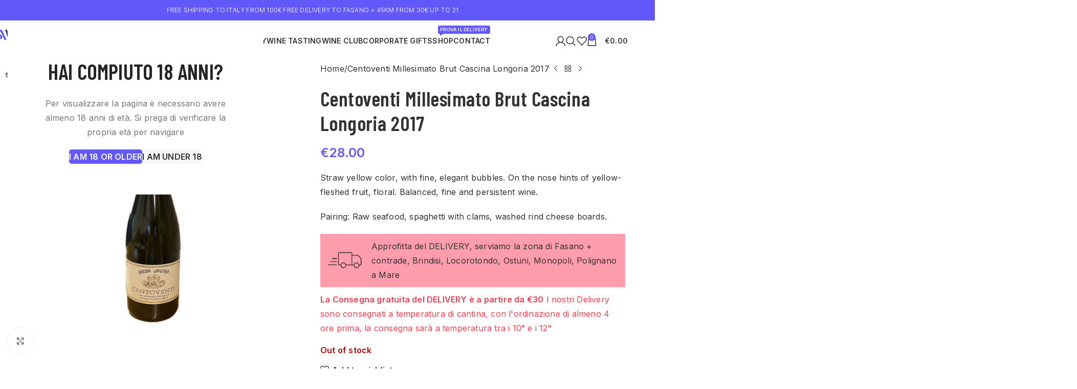

--- FILE ---
content_type: text/html; charset=UTF-8
request_url: https://avvinamente.it/en/product/centoventi-millesimato-brut-cascina-longoria-2017/
body_size: 81085
content:
<!DOCTYPE html>
<html lang="en-US">
<head><meta charset="UTF-8"><script>if(navigator.userAgent.match(/MSIE|Internet Explorer/i)||navigator.userAgent.match(/Trident\/7\..*?rv:11/i)){var href=document.location.href;if(!href.match(/[?&]nowprocket/)){if(href.indexOf("?")==-1){if(href.indexOf("#")==-1){document.location.href=href+"?nowprocket=1"}else{document.location.href=href.replace("#","?nowprocket=1#")}}else{if(href.indexOf("#")==-1){document.location.href=href+"&nowprocket=1"}else{document.location.href=href.replace("#","&nowprocket=1#")}}}}</script><script>(()=>{class RocketLazyLoadScripts{constructor(){this.v="2.0.4",this.userEvents=["keydown","keyup","mousedown","mouseup","mousemove","mouseover","mouseout","touchmove","touchstart","touchend","touchcancel","wheel","click","dblclick","input"],this.attributeEvents=["onblur","onclick","oncontextmenu","ondblclick","onfocus","onmousedown","onmouseenter","onmouseleave","onmousemove","onmouseout","onmouseover","onmouseup","onmousewheel","onscroll","onsubmit"]}async t(){this.i(),this.o(),/iP(ad|hone)/.test(navigator.userAgent)&&this.h(),this.u(),this.l(this),this.m(),this.k(this),this.p(this),this._(),await Promise.all([this.R(),this.L()]),this.lastBreath=Date.now(),this.S(this),this.P(),this.D(),this.O(),this.M(),await this.C(this.delayedScripts.normal),await this.C(this.delayedScripts.defer),await this.C(this.delayedScripts.async),await this.T(),await this.F(),await this.j(),await this.A(),window.dispatchEvent(new Event("rocket-allScriptsLoaded")),this.everythingLoaded=!0,this.lastTouchEnd&&await new Promise(t=>setTimeout(t,500-Date.now()+this.lastTouchEnd)),this.I(),this.H(),this.U(),this.W()}i(){this.CSPIssue=sessionStorage.getItem("rocketCSPIssue"),document.addEventListener("securitypolicyviolation",t=>{this.CSPIssue||"script-src-elem"!==t.violatedDirective||"data"!==t.blockedURI||(this.CSPIssue=!0,sessionStorage.setItem("rocketCSPIssue",!0))},{isRocket:!0})}o(){window.addEventListener("pageshow",t=>{this.persisted=t.persisted,this.realWindowLoadedFired=!0},{isRocket:!0}),window.addEventListener("pagehide",()=>{this.onFirstUserAction=null},{isRocket:!0})}h(){let t;function e(e){t=e}window.addEventListener("touchstart",e,{isRocket:!0}),window.addEventListener("touchend",function i(o){o.changedTouches[0]&&t.changedTouches[0]&&Math.abs(o.changedTouches[0].pageX-t.changedTouches[0].pageX)<10&&Math.abs(o.changedTouches[0].pageY-t.changedTouches[0].pageY)<10&&o.timeStamp-t.timeStamp<200&&(window.removeEventListener("touchstart",e,{isRocket:!0}),window.removeEventListener("touchend",i,{isRocket:!0}),"INPUT"===o.target.tagName&&"text"===o.target.type||(o.target.dispatchEvent(new TouchEvent("touchend",{target:o.target,bubbles:!0})),o.target.dispatchEvent(new MouseEvent("mouseover",{target:o.target,bubbles:!0})),o.target.dispatchEvent(new PointerEvent("click",{target:o.target,bubbles:!0,cancelable:!0,detail:1,clientX:o.changedTouches[0].clientX,clientY:o.changedTouches[0].clientY})),event.preventDefault()))},{isRocket:!0})}q(t){this.userActionTriggered||("mousemove"!==t.type||this.firstMousemoveIgnored?"keyup"===t.type||"mouseover"===t.type||"mouseout"===t.type||(this.userActionTriggered=!0,this.onFirstUserAction&&this.onFirstUserAction()):this.firstMousemoveIgnored=!0),"click"===t.type&&t.preventDefault(),t.stopPropagation(),t.stopImmediatePropagation(),"touchstart"===this.lastEvent&&"touchend"===t.type&&(this.lastTouchEnd=Date.now()),"click"===t.type&&(this.lastTouchEnd=0),this.lastEvent=t.type,t.composedPath&&t.composedPath()[0].getRootNode()instanceof ShadowRoot&&(t.rocketTarget=t.composedPath()[0]),this.savedUserEvents.push(t)}u(){this.savedUserEvents=[],this.userEventHandler=this.q.bind(this),this.userEvents.forEach(t=>window.addEventListener(t,this.userEventHandler,{passive:!1,isRocket:!0})),document.addEventListener("visibilitychange",this.userEventHandler,{isRocket:!0})}U(){this.userEvents.forEach(t=>window.removeEventListener(t,this.userEventHandler,{passive:!1,isRocket:!0})),document.removeEventListener("visibilitychange",this.userEventHandler,{isRocket:!0}),this.savedUserEvents.forEach(t=>{(t.rocketTarget||t.target).dispatchEvent(new window[t.constructor.name](t.type,t))})}m(){const t="return false",e=Array.from(this.attributeEvents,t=>"data-rocket-"+t),i="["+this.attributeEvents.join("],[")+"]",o="[data-rocket-"+this.attributeEvents.join("],[data-rocket-")+"]",s=(e,i,o)=>{o&&o!==t&&(e.setAttribute("data-rocket-"+i,o),e["rocket"+i]=new Function("event",o),e.setAttribute(i,t))};new MutationObserver(t=>{for(const n of t)"attributes"===n.type&&(n.attributeName.startsWith("data-rocket-")||this.everythingLoaded?n.attributeName.startsWith("data-rocket-")&&this.everythingLoaded&&this.N(n.target,n.attributeName.substring(12)):s(n.target,n.attributeName,n.target.getAttribute(n.attributeName))),"childList"===n.type&&n.addedNodes.forEach(t=>{if(t.nodeType===Node.ELEMENT_NODE)if(this.everythingLoaded)for(const i of[t,...t.querySelectorAll(o)])for(const t of i.getAttributeNames())e.includes(t)&&this.N(i,t.substring(12));else for(const e of[t,...t.querySelectorAll(i)])for(const t of e.getAttributeNames())this.attributeEvents.includes(t)&&s(e,t,e.getAttribute(t))})}).observe(document,{subtree:!0,childList:!0,attributeFilter:[...this.attributeEvents,...e]})}I(){this.attributeEvents.forEach(t=>{document.querySelectorAll("[data-rocket-"+t+"]").forEach(e=>{this.N(e,t)})})}N(t,e){const i=t.getAttribute("data-rocket-"+e);i&&(t.setAttribute(e,i),t.removeAttribute("data-rocket-"+e))}k(t){Object.defineProperty(HTMLElement.prototype,"onclick",{get(){return this.rocketonclick||null},set(e){this.rocketonclick=e,this.setAttribute(t.everythingLoaded?"onclick":"data-rocket-onclick","this.rocketonclick(event)")}})}S(t){function e(e,i){let o=e[i];e[i]=null,Object.defineProperty(e,i,{get:()=>o,set(s){t.everythingLoaded?o=s:e["rocket"+i]=o=s}})}e(document,"onreadystatechange"),e(window,"onload"),e(window,"onpageshow");try{Object.defineProperty(document,"readyState",{get:()=>t.rocketReadyState,set(e){t.rocketReadyState=e},configurable:!0}),document.readyState="loading"}catch(t){console.log("WPRocket DJE readyState conflict, bypassing")}}l(t){this.originalAddEventListener=EventTarget.prototype.addEventListener,this.originalRemoveEventListener=EventTarget.prototype.removeEventListener,this.savedEventListeners=[],EventTarget.prototype.addEventListener=function(e,i,o){o&&o.isRocket||!t.B(e,this)&&!t.userEvents.includes(e)||t.B(e,this)&&!t.userActionTriggered||e.startsWith("rocket-")||t.everythingLoaded?t.originalAddEventListener.call(this,e,i,o):(t.savedEventListeners.push({target:this,remove:!1,type:e,func:i,options:o}),"mouseenter"!==e&&"mouseleave"!==e||t.originalAddEventListener.call(this,e,t.savedUserEvents.push,o))},EventTarget.prototype.removeEventListener=function(e,i,o){o&&o.isRocket||!t.B(e,this)&&!t.userEvents.includes(e)||t.B(e,this)&&!t.userActionTriggered||e.startsWith("rocket-")||t.everythingLoaded?t.originalRemoveEventListener.call(this,e,i,o):t.savedEventListeners.push({target:this,remove:!0,type:e,func:i,options:o})}}J(t,e){this.savedEventListeners=this.savedEventListeners.filter(i=>{let o=i.type,s=i.target||window;return e!==o||t!==s||(this.B(o,s)&&(i.type="rocket-"+o),this.$(i),!1)})}H(){EventTarget.prototype.addEventListener=this.originalAddEventListener,EventTarget.prototype.removeEventListener=this.originalRemoveEventListener,this.savedEventListeners.forEach(t=>this.$(t))}$(t){t.remove?this.originalRemoveEventListener.call(t.target,t.type,t.func,t.options):this.originalAddEventListener.call(t.target,t.type,t.func,t.options)}p(t){let e;function i(e){return t.everythingLoaded?e:e.split(" ").map(t=>"load"===t||t.startsWith("load.")?"rocket-jquery-load":t).join(" ")}function o(o){function s(e){const s=o.fn[e];o.fn[e]=o.fn.init.prototype[e]=function(){return this[0]===window&&t.userActionTriggered&&("string"==typeof arguments[0]||arguments[0]instanceof String?arguments[0]=i(arguments[0]):"object"==typeof arguments[0]&&Object.keys(arguments[0]).forEach(t=>{const e=arguments[0][t];delete arguments[0][t],arguments[0][i(t)]=e})),s.apply(this,arguments),this}}if(o&&o.fn&&!t.allJQueries.includes(o)){const e={DOMContentLoaded:[],"rocket-DOMContentLoaded":[]};for(const t in e)document.addEventListener(t,()=>{e[t].forEach(t=>t())},{isRocket:!0});o.fn.ready=o.fn.init.prototype.ready=function(i){function s(){parseInt(o.fn.jquery)>2?setTimeout(()=>i.bind(document)(o)):i.bind(document)(o)}return"function"==typeof i&&(t.realDomReadyFired?!t.userActionTriggered||t.fauxDomReadyFired?s():e["rocket-DOMContentLoaded"].push(s):e.DOMContentLoaded.push(s)),o([])},s("on"),s("one"),s("off"),t.allJQueries.push(o)}e=o}t.allJQueries=[],o(window.jQuery),Object.defineProperty(window,"jQuery",{get:()=>e,set(t){o(t)}})}P(){const t=new Map;document.write=document.writeln=function(e){const i=document.currentScript,o=document.createRange(),s=i.parentElement;let n=t.get(i);void 0===n&&(n=i.nextSibling,t.set(i,n));const c=document.createDocumentFragment();o.setStart(c,0),c.appendChild(o.createContextualFragment(e)),s.insertBefore(c,n)}}async R(){return new Promise(t=>{this.userActionTriggered?t():this.onFirstUserAction=t})}async L(){return new Promise(t=>{document.addEventListener("DOMContentLoaded",()=>{this.realDomReadyFired=!0,t()},{isRocket:!0})})}async j(){return this.realWindowLoadedFired?Promise.resolve():new Promise(t=>{window.addEventListener("load",t,{isRocket:!0})})}M(){this.pendingScripts=[];this.scriptsMutationObserver=new MutationObserver(t=>{for(const e of t)e.addedNodes.forEach(t=>{"SCRIPT"!==t.tagName||t.noModule||t.isWPRocket||this.pendingScripts.push({script:t,promise:new Promise(e=>{const i=()=>{const i=this.pendingScripts.findIndex(e=>e.script===t);i>=0&&this.pendingScripts.splice(i,1),e()};t.addEventListener("load",i,{isRocket:!0}),t.addEventListener("error",i,{isRocket:!0}),setTimeout(i,1e3)})})})}),this.scriptsMutationObserver.observe(document,{childList:!0,subtree:!0})}async F(){await this.X(),this.pendingScripts.length?(await this.pendingScripts[0].promise,await this.F()):this.scriptsMutationObserver.disconnect()}D(){this.delayedScripts={normal:[],async:[],defer:[]},document.querySelectorAll("script[type$=rocketlazyloadscript]").forEach(t=>{t.hasAttribute("data-rocket-src")?t.hasAttribute("async")&&!1!==t.async?this.delayedScripts.async.push(t):t.hasAttribute("defer")&&!1!==t.defer||"module"===t.getAttribute("data-rocket-type")?this.delayedScripts.defer.push(t):this.delayedScripts.normal.push(t):this.delayedScripts.normal.push(t)})}async _(){await this.L();let t=[];document.querySelectorAll("script[type$=rocketlazyloadscript][data-rocket-src]").forEach(e=>{let i=e.getAttribute("data-rocket-src");if(i&&!i.startsWith("data:")){i.startsWith("//")&&(i=location.protocol+i);try{const o=new URL(i).origin;o!==location.origin&&t.push({src:o,crossOrigin:e.crossOrigin||"module"===e.getAttribute("data-rocket-type")})}catch(t){}}}),t=[...new Map(t.map(t=>[JSON.stringify(t),t])).values()],this.Y(t,"preconnect")}async G(t){if(await this.K(),!0!==t.noModule||!("noModule"in HTMLScriptElement.prototype))return new Promise(e=>{let i;function o(){(i||t).setAttribute("data-rocket-status","executed"),e()}try{if(navigator.userAgent.includes("Firefox/")||""===navigator.vendor||this.CSPIssue)i=document.createElement("script"),[...t.attributes].forEach(t=>{let e=t.nodeName;"type"!==e&&("data-rocket-type"===e&&(e="type"),"data-rocket-src"===e&&(e="src"),i.setAttribute(e,t.nodeValue))}),t.text&&(i.text=t.text),t.nonce&&(i.nonce=t.nonce),i.hasAttribute("src")?(i.addEventListener("load",o,{isRocket:!0}),i.addEventListener("error",()=>{i.setAttribute("data-rocket-status","failed-network"),e()},{isRocket:!0}),setTimeout(()=>{i.isConnected||e()},1)):(i.text=t.text,o()),i.isWPRocket=!0,t.parentNode.replaceChild(i,t);else{const i=t.getAttribute("data-rocket-type"),s=t.getAttribute("data-rocket-src");i?(t.type=i,t.removeAttribute("data-rocket-type")):t.removeAttribute("type"),t.addEventListener("load",o,{isRocket:!0}),t.addEventListener("error",i=>{this.CSPIssue&&i.target.src.startsWith("data:")?(console.log("WPRocket: CSP fallback activated"),t.removeAttribute("src"),this.G(t).then(e)):(t.setAttribute("data-rocket-status","failed-network"),e())},{isRocket:!0}),s?(t.fetchPriority="high",t.removeAttribute("data-rocket-src"),t.src=s):t.src="data:text/javascript;base64,"+window.btoa(unescape(encodeURIComponent(t.text)))}}catch(i){t.setAttribute("data-rocket-status","failed-transform"),e()}});t.setAttribute("data-rocket-status","skipped")}async C(t){const e=t.shift();return e?(e.isConnected&&await this.G(e),this.C(t)):Promise.resolve()}O(){this.Y([...this.delayedScripts.normal,...this.delayedScripts.defer,...this.delayedScripts.async],"preload")}Y(t,e){this.trash=this.trash||[];let i=!0;var o=document.createDocumentFragment();t.forEach(t=>{const s=t.getAttribute&&t.getAttribute("data-rocket-src")||t.src;if(s&&!s.startsWith("data:")){const n=document.createElement("link");n.href=s,n.rel=e,"preconnect"!==e&&(n.as="script",n.fetchPriority=i?"high":"low"),t.getAttribute&&"module"===t.getAttribute("data-rocket-type")&&(n.crossOrigin=!0),t.crossOrigin&&(n.crossOrigin=t.crossOrigin),t.integrity&&(n.integrity=t.integrity),t.nonce&&(n.nonce=t.nonce),o.appendChild(n),this.trash.push(n),i=!1}}),document.head.appendChild(o)}W(){this.trash.forEach(t=>t.remove())}async T(){try{document.readyState="interactive"}catch(t){}this.fauxDomReadyFired=!0;try{await this.K(),this.J(document,"readystatechange"),document.dispatchEvent(new Event("rocket-readystatechange")),await this.K(),document.rocketonreadystatechange&&document.rocketonreadystatechange(),await this.K(),this.J(document,"DOMContentLoaded"),document.dispatchEvent(new Event("rocket-DOMContentLoaded")),await this.K(),this.J(window,"DOMContentLoaded"),window.dispatchEvent(new Event("rocket-DOMContentLoaded"))}catch(t){console.error(t)}}async A(){try{document.readyState="complete"}catch(t){}try{await this.K(),this.J(document,"readystatechange"),document.dispatchEvent(new Event("rocket-readystatechange")),await this.K(),document.rocketonreadystatechange&&document.rocketonreadystatechange(),await this.K(),this.J(window,"load"),window.dispatchEvent(new Event("rocket-load")),await this.K(),window.rocketonload&&window.rocketonload(),await this.K(),this.allJQueries.forEach(t=>t(window).trigger("rocket-jquery-load")),await this.K(),this.J(window,"pageshow");const t=new Event("rocket-pageshow");t.persisted=this.persisted,window.dispatchEvent(t),await this.K(),window.rocketonpageshow&&window.rocketonpageshow({persisted:this.persisted})}catch(t){console.error(t)}}async K(){Date.now()-this.lastBreath>45&&(await this.X(),this.lastBreath=Date.now())}async X(){return document.hidden?new Promise(t=>setTimeout(t)):new Promise(t=>requestAnimationFrame(t))}B(t,e){return e===document&&"readystatechange"===t||(e===document&&"DOMContentLoaded"===t||(e===window&&"DOMContentLoaded"===t||(e===window&&"load"===t||e===window&&"pageshow"===t)))}static run(){(new RocketLazyLoadScripts).t()}}RocketLazyLoadScripts.run()})();</script>
	
	<link rel="profile" href="https://gmpg.org/xfn/11">
	<link rel="pingback" href="https://avvinamente.it/xmlrpc.php">

	<meta name='robots' content='index, follow, max-image-preview:large, max-snippet:-1, max-video-preview:-1' />

<!-- Google Tag Manager by PYS -->
    <script type="rocketlazyloadscript" data-cfasync="false" data-pagespeed-no-defer>
	    window.dataLayerPYS = window.dataLayerPYS || [];
	</script>
<!-- End Google Tag Manager by PYS -->
	<!-- This site is optimized with the Yoast SEO plugin v26.1.1 - https://yoast.com/wordpress/plugins/seo/ -->
	<title>Centoventi Millesimato Brut Cascina Longoria 2017 - Avvinamente</title>
<link data-rocket-preload as="style" href="https://fonts.googleapis.com/css?family=Inter%3A400%2C600%7CBarlow%20Condensed%3A400%2C600&#038;display=swap" rel="preload">
<link href="https://fonts.googleapis.com/css?family=Inter%3A400%2C600%7CBarlow%20Condensed%3A400%2C600&#038;display=swap" media="print" onload="this.media=&#039;all&#039;" rel="stylesheet">
<noscript><link rel="stylesheet" href="https://fonts.googleapis.com/css?family=Inter%3A400%2C600%7CBarlow%20Condensed%3A400%2C600&#038;display=swap"></noscript>
	<meta name="description" content="Straw yellow color, with fine, elegant bubbles. On the nose hints of yellow-fleshed fruit, floral. Balanced, fine and persistent wine. Pairing: Raw seafood, spaghetti with clams, washed rind cheese boards." />
	<link rel="canonical" href="https://avvinamente.it/en/product/centoventi-millesimato-brut-cascina-longoria-2017/" />
	<meta property="og:locale" content="en_US" />
	<meta property="og:type" content="article" />
	<meta property="og:title" content="Centoventi Millesimato Brut Cascina Longoria 2017 - Avvinamente" />
	<meta property="og:description" content="Straw yellow color, with fine, elegant bubbles. On the nose hints of yellow-fleshed fruit, floral. Balanced, fine and persistent wine. Pairing: Raw seafood, spaghetti with clams, washed rind cheese boards." />
	<meta property="og:url" content="https://avvinamente.it/en/product/centoventi-millesimato-brut-cascina-longoria-2017/" />
	<meta property="og:site_name" content="Avvinamente" />
	<meta property="og:image" content="https://avvinamente.it/wp-content/uploads/2024/04/casci-ps.jpg" />
	<meta property="og:image:width" content="1000" />
	<meta property="og:image:height" content="1000" />
	<meta property="og:image:type" content="image/jpeg" />
	<meta name="twitter:card" content="summary_large_image" />
	<script type="application/ld+json" class="yoast-schema-graph">{"@context":"https://schema.org","@graph":[{"@type":"WebPage","@id":"https://avvinamente.it/en/product/centoventi-millesimato-brut-cascina-longoria-2017/","url":"https://avvinamente.it/en/product/centoventi-millesimato-brut-cascina-longoria-2017/","name":"Centoventi Millesimato Brut Cascina Longoria 2017 - Avvinamente","isPartOf":{"@id":"https://avvinamente.it/en/#website"},"primaryImageOfPage":{"@id":"https://avvinamente.it/en/product/centoventi-millesimato-brut-cascina-longoria-2017/#primaryimage"},"image":{"@id":"https://avvinamente.it/en/product/centoventi-millesimato-brut-cascina-longoria-2017/#primaryimage"},"thumbnailUrl":"https://avvinamente.it/wp-content/uploads/2024/04/casci-ps.jpg","datePublished":"2024-04-19T05:05:29+00:00","description":"Straw yellow color, with fine, elegant bubbles. On the nose hints of yellow-fleshed fruit, floral. Balanced, fine and persistent wine. Pairing: Raw seafood, spaghetti with clams, washed rind cheese boards.","breadcrumb":{"@id":"https://avvinamente.it/en/product/centoventi-millesimato-brut-cascina-longoria-2017/#breadcrumb"},"inLanguage":"en-US","potentialAction":[{"@type":"ReadAction","target":["https://avvinamente.it/en/product/centoventi-millesimato-brut-cascina-longoria-2017/"]}]},{"@type":"ImageObject","inLanguage":"en-US","@id":"https://avvinamente.it/en/product/centoventi-millesimato-brut-cascina-longoria-2017/#primaryimage","url":"https://avvinamente.it/wp-content/uploads/2024/04/casci-ps.jpg","contentUrl":"https://avvinamente.it/wp-content/uploads/2024/04/casci-ps.jpg","width":1000,"height":1000},{"@type":"BreadcrumbList","@id":"https://avvinamente.it/en/product/centoventi-millesimato-brut-cascina-longoria-2017/#breadcrumb","itemListElement":[{"@type":"ListItem","position":1,"name":"Home","item":"https://avvinamente.it/en/"},{"@type":"ListItem","position":2,"name":"Shop","item":"https://avvinamente.it/en/shop/"},{"@type":"ListItem","position":3,"name":"Centoventi Millesimato Brut Cascina Longoria 2017"}]},{"@type":"WebSite","@id":"https://avvinamente.it/en/#website","url":"https://avvinamente.it/en/","name":"Avvinamente","description":"Wine Shop","potentialAction":[{"@type":"SearchAction","target":{"@type":"EntryPoint","urlTemplate":"https://avvinamente.it/en/?s={search_term_string}"},"query-input":{"@type":"PropertyValueSpecification","valueRequired":true,"valueName":"search_term_string"}}],"inLanguage":"en-US"}]}</script>
	<!-- / Yoast SEO plugin. -->


<script type="rocketlazyloadscript" data-rocket-type='application/javascript'  id='pys-version-script'>console.log('PixelYourSite Free version 11.1.3');</script>
<link rel='dns-prefetch' href='//fonts.googleapis.com' />
<link href='https://fonts.gstatic.com' crossorigin rel='preconnect' />
<link rel="alternate" type="application/rss+xml" title="Avvinamente &raquo; Feed" href="https://avvinamente.it/en/feed/" />
<link rel="alternate" type="application/rss+xml" title="Avvinamente &raquo; Comments Feed" href="https://avvinamente.it/en/comments/feed/" />
<link rel="alternate" title="oEmbed (JSON)" type="application/json+oembed" href="https://avvinamente.it/en/wp-json/oembed/1.0/embed?url=https%3A%2F%2Favvinamente.it%2Fen%2Fproduct%2Fcentoventi-millesimato-brut-cascina-longoria-2017%2F" />
<link rel="alternate" title="oEmbed (XML)" type="text/xml+oembed" href="https://avvinamente.it/en/wp-json/oembed/1.0/embed?url=https%3A%2F%2Favvinamente.it%2Fen%2Fproduct%2Fcentoventi-millesimato-brut-cascina-longoria-2017%2F&#038;format=xml" />
<style id='wp-img-auto-sizes-contain-inline-css' type='text/css'>
img:is([sizes=auto i],[sizes^="auto," i]){contain-intrinsic-size:3000px 1500px}
/*# sourceURL=wp-img-auto-sizes-contain-inline-css */
</style>
<style id='woocommerce-inline-inline-css' type='text/css'>
.woocommerce form .form-row .required { visibility: visible; }
/*# sourceURL=woocommerce-inline-inline-css */
</style>
<link rel='stylesheet' id='wpml-legacy-horizontal-list-0-css' href='https://avvinamente.it/wp-content/plugins/sitepress-multilingual-cms/templates/language-switchers/legacy-list-horizontal/style.min.css?ver=1' type='text/css' media='all' />
<link rel='stylesheet' id='wpml-menu-item-0-css' href='https://avvinamente.it/wp-content/plugins/sitepress-multilingual-cms/templates/language-switchers/menu-item/style.min.css?ver=1' type='text/css' media='all' />
<link data-minify="1" rel='stylesheet' id='gateway-css' href='https://avvinamente.it/wp-content/cache/min/1/wp-content/plugins/woocommerce-paypal-payments/modules/ppcp-button/assets/css/gateway.css?ver=1766415930' type='text/css' media='all' />
<link data-minify="1" rel='stylesheet' id='ywcdd_single_product-css' href='https://avvinamente.it/wp-content/cache/min/1/wp-content/plugins/yith-woocommerce-delivery-date-premium/assets/css/yith_deliverydate_single_product.css?ver=1766415930' type='text/css' media='all' />
<style id='ywcdd_single_product-inline-css' type='text/css'>
#ywcdd_info_shipping_date {
							        background:  rgba(255,50,85,0.48);
							    }

							    #ywcdd_info_first_delivery_date {
							        background: rgba(250,175,121,0.76)
							    }
							    #ywcdd_info_shipping_date .ywcdd_shipping_icon{
							        background-image: url( https://avvinamente.it/wp-content/plugins/yith-woocommerce-delivery-date-premium/assets/images/truck.png );
							    }
							    #ywcdd_info_first_delivery_date .ywcdd_delivery_icon{
							        background-image: url(  https://avvinamente.it/wp-content/plugins/yith-woocommerce-delivery-date-premium/assets/images/clock.png);
							    }
/*# sourceURL=ywcdd_single_product-inline-css */
</style>
<link rel='stylesheet' id='elementor-frontend-css' href='https://avvinamente.it/wp-content/uploads/elementor/css/custom-frontend.min.css?ver=1766415784' type='text/css' media='all' />
<link data-minify="1" rel='stylesheet' id='elementor-post-6-css' href='https://avvinamente.it/wp-content/cache/min/1/wp-content/uploads/elementor/css/post-6.css?ver=1766415930' type='text/css' media='all' />
<link rel='stylesheet' id='wd-style-base-css' href='https://avvinamente.it/wp-content/themes/woodmart/css/parts/base.min.css?ver=8.2.7' type='text/css' media='all' />
<link rel='stylesheet' id='wd-helpers-wpb-elem-css' href='https://avvinamente.it/wp-content/themes/woodmart/css/parts/helpers-wpb-elem.min.css?ver=8.2.7' type='text/css' media='all' />
<link rel='stylesheet' id='wd-woo-stripe-css' href='https://avvinamente.it/wp-content/themes/woodmart/css/parts/int-woo-stripe.min.css?ver=8.2.7' type='text/css' media='all' />
<link rel='stylesheet' id='wd-woo-paypal-payments-css' href='https://avvinamente.it/wp-content/themes/woodmart/css/parts/int-woo-paypal-payments.min.css?ver=8.2.7' type='text/css' media='all' />
<link rel='stylesheet' id='wd-wpml-css' href='https://avvinamente.it/wp-content/themes/woodmart/css/parts/int-wpml.min.css?ver=8.2.7' type='text/css' media='all' />
<link rel='stylesheet' id='wd-elementor-base-css' href='https://avvinamente.it/wp-content/themes/woodmart/css/parts/int-elem-base.min.css?ver=8.2.7' type='text/css' media='all' />
<link rel='stylesheet' id='wd-int-wordfence-css' href='https://avvinamente.it/wp-content/themes/woodmart/css/parts/int-wordfence.min.css?ver=8.2.7' type='text/css' media='all' />
<link rel='stylesheet' id='wd-woocommerce-base-css' href='https://avvinamente.it/wp-content/themes/woodmart/css/parts/woocommerce-base.min.css?ver=8.2.7' type='text/css' media='all' />
<link rel='stylesheet' id='wd-mod-star-rating-css' href='https://avvinamente.it/wp-content/themes/woodmart/css/parts/mod-star-rating.min.css?ver=8.2.7' type='text/css' media='all' />
<link rel='stylesheet' id='wd-woocommerce-block-notices-css' href='https://avvinamente.it/wp-content/themes/woodmart/css/parts/woo-mod-block-notices.min.css?ver=8.2.7' type='text/css' media='all' />
<link rel='stylesheet' id='wd-woo-mod-quantity-css' href='https://avvinamente.it/wp-content/themes/woodmart/css/parts/woo-mod-quantity.min.css?ver=8.2.7' type='text/css' media='all' />
<link rel='stylesheet' id='wd-woo-single-prod-el-base-css' href='https://avvinamente.it/wp-content/themes/woodmart/css/parts/woo-single-prod-el-base.min.css?ver=8.2.7' type='text/css' media='all' />
<link rel='stylesheet' id='wd-woo-mod-stock-status-css' href='https://avvinamente.it/wp-content/themes/woodmart/css/parts/woo-mod-stock-status.min.css?ver=8.2.7' type='text/css' media='all' />
<link rel='stylesheet' id='wd-woo-mod-shop-attributes-css' href='https://avvinamente.it/wp-content/themes/woodmart/css/parts/woo-mod-shop-attributes.min.css?ver=8.2.7' type='text/css' media='all' />
<link rel='stylesheet' id='child-style-css' href='https://avvinamente.it/wp-content/themes/woodmart-child/style.css?ver=8.2.7' type='text/css' media='all' />
<link rel='stylesheet' id='wd-header-base-css' href='https://avvinamente.it/wp-content/themes/woodmart/css/parts/header-base.min.css?ver=8.2.7' type='text/css' media='all' />
<link rel='stylesheet' id='wd-mod-tools-css' href='https://avvinamente.it/wp-content/themes/woodmart/css/parts/mod-tools.min.css?ver=8.2.7' type='text/css' media='all' />
<link rel='stylesheet' id='wd-header-elements-base-css' href='https://avvinamente.it/wp-content/themes/woodmart/css/parts/header-el-base.min.css?ver=8.2.7' type='text/css' media='all' />
<link rel='stylesheet' id='wd-mod-nav-menu-label-css' href='https://avvinamente.it/wp-content/themes/woodmart/css/parts/mod-nav-menu-label.min.css?ver=8.2.7' type='text/css' media='all' />
<link rel='stylesheet' id='wd-woo-mod-login-form-css' href='https://avvinamente.it/wp-content/themes/woodmart/css/parts/woo-mod-login-form.min.css?ver=8.2.7' type='text/css' media='all' />
<link rel='stylesheet' id='wd-header-my-account-css' href='https://avvinamente.it/wp-content/themes/woodmart/css/parts/header-el-my-account.min.css?ver=8.2.7' type='text/css' media='all' />
<link rel='stylesheet' id='wd-header-search-css' href='https://avvinamente.it/wp-content/themes/woodmart/css/parts/header-el-search.min.css?ver=8.2.7' type='text/css' media='all' />
<link rel='stylesheet' id='wd-header-cart-side-css' href='https://avvinamente.it/wp-content/themes/woodmart/css/parts/header-el-cart-side.min.css?ver=8.2.7' type='text/css' media='all' />
<link rel='stylesheet' id='wd-header-cart-css' href='https://avvinamente.it/wp-content/themes/woodmart/css/parts/header-el-cart.min.css?ver=8.2.7' type='text/css' media='all' />
<link rel='stylesheet' id='wd-widget-shopping-cart-css' href='https://avvinamente.it/wp-content/themes/woodmart/css/parts/woo-widget-shopping-cart.min.css?ver=8.2.7' type='text/css' media='all' />
<link rel='stylesheet' id='wd-widget-product-list-css' href='https://avvinamente.it/wp-content/themes/woodmart/css/parts/woo-widget-product-list.min.css?ver=8.2.7' type='text/css' media='all' />
<link rel='stylesheet' id='wd-header-mobile-nav-dropdown-css' href='https://avvinamente.it/wp-content/themes/woodmart/css/parts/header-el-mobile-nav-dropdown.min.css?ver=8.2.7' type='text/css' media='all' />
<link rel='stylesheet' id='wd-page-title-css' href='https://avvinamente.it/wp-content/themes/woodmart/css/parts/page-title.min.css?ver=8.2.7' type='text/css' media='all' />
<link rel='stylesheet' id='wd-woo-single-prod-predefined-css' href='https://avvinamente.it/wp-content/themes/woodmart/css/parts/woo-single-prod-predefined.min.css?ver=8.2.7' type='text/css' media='all' />
<link rel='stylesheet' id='wd-woo-single-prod-and-quick-view-predefined-css' href='https://avvinamente.it/wp-content/themes/woodmart/css/parts/woo-single-prod-and-quick-view-predefined.min.css?ver=8.2.7' type='text/css' media='all' />
<link rel='stylesheet' id='wd-woo-single-prod-el-tabs-predefined-css' href='https://avvinamente.it/wp-content/themes/woodmart/css/parts/woo-single-prod-el-tabs-predefined.min.css?ver=8.2.7' type='text/css' media='all' />
<link rel='stylesheet' id='wd-woo-single-prod-opt-base-css' href='https://avvinamente.it/wp-content/themes/woodmart/css/parts/woo-single-prod-opt-base.min.css?ver=8.2.7' type='text/css' media='all' />
<link rel='stylesheet' id='wd-woo-single-prod-el-gallery-css' href='https://avvinamente.it/wp-content/themes/woodmart/css/parts/woo-single-prod-el-gallery.min.css?ver=8.2.7' type='text/css' media='all' />
<link rel='stylesheet' id='wd-swiper-css' href='https://avvinamente.it/wp-content/themes/woodmart/css/parts/lib-swiper.min.css?ver=8.2.7' type='text/css' media='all' />
<link rel='stylesheet' id='wd-woo-mod-product-labels-css' href='https://avvinamente.it/wp-content/themes/woodmart/css/parts/woo-mod-product-labels.min.css?ver=8.2.7' type='text/css' media='all' />
<link rel='stylesheet' id='wd-swiper-arrows-css' href='https://avvinamente.it/wp-content/themes/woodmart/css/parts/lib-swiper-arrows.min.css?ver=8.2.7' type='text/css' media='all' />
<link rel='stylesheet' id='wd-photoswipe-css' href='https://avvinamente.it/wp-content/themes/woodmart/css/parts/lib-photoswipe.min.css?ver=8.2.7' type='text/css' media='all' />
<link rel='stylesheet' id='wd-woo-single-prod-el-navigation-css' href='https://avvinamente.it/wp-content/themes/woodmart/css/parts/woo-single-prod-el-navigation.min.css?ver=8.2.7' type='text/css' media='all' />
<link rel='stylesheet' id='wd-accordion-css' href='https://avvinamente.it/wp-content/themes/woodmart/css/parts/el-accordion.min.css?ver=8.2.7' type='text/css' media='all' />
<link rel='stylesheet' id='wd-accordion-elem-wpb-css' href='https://avvinamente.it/wp-content/themes/woodmart/css/parts/el-accordion-wpb-elem.min.css?ver=8.2.7' type='text/css' media='all' />
<link rel='stylesheet' id='wd-social-icons-css' href='https://avvinamente.it/wp-content/themes/woodmart/css/parts/el-social-icons.min.css?ver=8.2.7' type='text/css' media='all' />
<link rel='stylesheet' id='wd-widget-collapse-css' href='https://avvinamente.it/wp-content/themes/woodmart/css/parts/opt-widget-collapse.min.css?ver=8.2.7' type='text/css' media='all' />
<link rel='stylesheet' id='wd-footer-base-css' href='https://avvinamente.it/wp-content/themes/woodmart/css/parts/footer-base.min.css?ver=8.2.7' type='text/css' media='all' />
<link rel='stylesheet' id='wd-button-css' href='https://avvinamente.it/wp-content/themes/woodmart/css/parts/el-button.min.css?ver=8.2.7' type='text/css' media='all' />
<link rel='stylesheet' id='wd-section-title-css' href='https://avvinamente.it/wp-content/themes/woodmart/css/parts/el-section-title.min.css?ver=8.2.7' type='text/css' media='all' />
<link rel='stylesheet' id='wd-list-css' href='https://avvinamente.it/wp-content/themes/woodmart/css/parts/el-list.min.css?ver=8.2.7' type='text/css' media='all' />
<link rel='stylesheet' id='wd-el-list-css' href='https://avvinamente.it/wp-content/themes/woodmart/css/parts/el-list-wpb-elem.min.css?ver=8.2.7' type='text/css' media='all' />
<link rel='stylesheet' id='wd-scroll-top-css' href='https://avvinamente.it/wp-content/themes/woodmart/css/parts/opt-scrolltotop.min.css?ver=8.2.7' type='text/css' media='all' />
<link rel='stylesheet' id='wd-header-search-fullscreen-css' href='https://avvinamente.it/wp-content/themes/woodmart/css/parts/header-el-search-fullscreen-general.min.css?ver=8.2.7' type='text/css' media='all' />
<link rel='stylesheet' id='wd-header-search-fullscreen-1-css' href='https://avvinamente.it/wp-content/themes/woodmart/css/parts/header-el-search-fullscreen-1.min.css?ver=8.2.7' type='text/css' media='all' />
<link rel='stylesheet' id='wd-wd-search-form-css' href='https://avvinamente.it/wp-content/themes/woodmart/css/parts/wd-search-form.min.css?ver=8.2.7' type='text/css' media='all' />
<link rel='stylesheet' id='wd-wd-search-results-css' href='https://avvinamente.it/wp-content/themes/woodmart/css/parts/wd-search-results.min.css?ver=8.2.7' type='text/css' media='all' />
<link rel='stylesheet' id='wd-wd-search-dropdown-css' href='https://avvinamente.it/wp-content/themes/woodmart/css/parts/wd-search-dropdown.min.css?ver=8.2.7' type='text/css' media='all' />
<link rel='stylesheet' id='wd-header-my-account-sidebar-css' href='https://avvinamente.it/wp-content/themes/woodmart/css/parts/header-el-my-account-sidebar.min.css?ver=8.2.7' type='text/css' media='all' />
<link rel='stylesheet' id='wd-age-verify-css' href='https://avvinamente.it/wp-content/themes/woodmart/css/parts/opt-age-verify.min.css?ver=8.2.7' type='text/css' media='all' />
<link rel='stylesheet' id='wd-mfp-popup-css' href='https://avvinamente.it/wp-content/themes/woodmart/css/parts/lib-magnific-popup.min.css?ver=8.2.7' type='text/css' media='all' />
<link rel='stylesheet' id='wd-bottom-toolbar-css' href='https://avvinamente.it/wp-content/themes/woodmart/css/parts/opt-bottom-toolbar.min.css?ver=8.2.7' type='text/css' media='all' />

<link data-minify="1" rel='stylesheet' id='elementor-gf-local-roboto-css' href='https://avvinamente.it/wp-content/cache/min/1/wp-content/uploads/elementor/google-fonts/css/roboto.css?ver=1766415930' type='text/css' media='all' />
<link data-minify="1" rel='stylesheet' id='elementor-gf-local-robotoslab-css' href='https://avvinamente.it/wp-content/cache/min/1/wp-content/uploads/elementor/google-fonts/css/robotoslab.css?ver=1766415930' type='text/css' media='all' />
<script type="text/javascript" id="wpml-cookie-js-extra">
/* <![CDATA[ */
var wpml_cookies = {"wp-wpml_current_language":{"value":"en","expires":1,"path":"/"}};
var wpml_cookies = {"wp-wpml_current_language":{"value":"en","expires":1,"path":"/"}};
//# sourceURL=wpml-cookie-js-extra
/* ]]> */
</script>
<script type="rocketlazyloadscript" data-minify="1" data-rocket-type="text/javascript" data-rocket-src="https://avvinamente.it/wp-content/cache/min/1/wp-content/plugins/sitepress-multilingual-cms/res/js/cookies/language-cookie.js?ver=1749745953" id="wpml-cookie-js" defer="defer" data-wp-strategy="defer"></script>
<script type="text/javascript" id="cookie-law-info-js-extra">
/* <![CDATA[ */
var _ckyConfig = {"_ipData":[],"_assetsURL":"https://avvinamente.it/wp-content/plugins/cookie-law-info/lite/frontend/images/","_publicURL":"https://avvinamente.it","_expiry":"365","_categories":[{"name":"Necessaria","slug":"necessary","isNecessary":true,"ccpaDoNotSell":true,"cookies":[],"active":true,"defaultConsent":{"gdpr":true,"ccpa":true}},{"name":"Funzionale","slug":"functional","isNecessary":false,"ccpaDoNotSell":true,"cookies":[],"active":true,"defaultConsent":{"gdpr":false,"ccpa":false}},{"name":"Analitica","slug":"analytics","isNecessary":false,"ccpaDoNotSell":true,"cookies":[],"active":true,"defaultConsent":{"gdpr":false,"ccpa":false}},{"name":"Prestazioni","slug":"performance","isNecessary":false,"ccpaDoNotSell":true,"cookies":[],"active":true,"defaultConsent":{"gdpr":false,"ccpa":false}},{"name":"Pubblicitari","slug":"advertisement","isNecessary":false,"ccpaDoNotSell":true,"cookies":[],"active":true,"defaultConsent":{"gdpr":false,"ccpa":false}}],"_activeLaw":"gdpr","_rootDomain":"","_block":"1","_showBanner":"1","_bannerConfig":{"settings":{"type":"box","preferenceCenterType":"popup","position":"bottom-left","applicableLaw":"gdpr"},"behaviours":{"reloadBannerOnAccept":false,"loadAnalyticsByDefault":false,"animations":{"onLoad":"animate","onHide":"sticky"}},"config":{"revisitConsent":{"status":false,"tag":"revisit-consent","position":"bottom-left","meta":{"url":"#"},"styles":{"background-color":"#0056A7"},"elements":{"title":{"type":"text","tag":"revisit-consent-title","status":true,"styles":{"color":"#0056a7"}}}},"preferenceCenter":{"toggle":{"status":true,"tag":"detail-category-toggle","type":"toggle","states":{"active":{"styles":{"background-color":"#1863DC"}},"inactive":{"styles":{"background-color":"#D0D5D2"}}}}},"categoryPreview":{"status":false,"toggle":{"status":true,"tag":"detail-category-preview-toggle","type":"toggle","states":{"active":{"styles":{"background-color":"#1863DC"}},"inactive":{"styles":{"background-color":"#D0D5D2"}}}}},"videoPlaceholder":{"status":true,"styles":{"background-color":"#000000","border-color":"#000000","color":"#ffffff"}},"readMore":{"status":false,"tag":"readmore-button","type":"link","meta":{"noFollow":true,"newTab":true},"styles":{"color":"#1863DC","background-color":"transparent","border-color":"transparent"}},"auditTable":{"status":true},"optOption":{"status":true,"toggle":{"status":true,"tag":"optout-option-toggle","type":"toggle","states":{"active":{"styles":{"background-color":"#1863dc"}},"inactive":{"styles":{"background-color":"#FFFFFF"}}}}}}},"_version":"3.3.5","_logConsent":"1","_tags":[{"tag":"accept-button","styles":{"color":"#FFFFFF","background-color":"#6258FA","border-color":"#6258FA"}},{"tag":"reject-button","styles":{"color":"#6258FA","background-color":"transparent","border-color":"#6258FA"}},{"tag":"settings-button","styles":{"color":"#6258FA","background-color":"transparent","border-color":"#6258FA"}},{"tag":"readmore-button","styles":{"color":"#1863DC","background-color":"transparent","border-color":"transparent"}},{"tag":"donotsell-button","styles":{"color":"#1863DC","background-color":"transparent","border-color":"transparent"}},{"tag":"accept-button","styles":{"color":"#FFFFFF","background-color":"#6258FA","border-color":"#6258FA"}},{"tag":"revisit-consent","styles":{"background-color":"#0056A7"}}],"_shortCodes":[{"key":"cky_readmore","content":"\u003Ca href=\"#\" class=\"cky-policy\" aria-label=\"Politica sui cookie\" target=\"_blank\" rel=\"noopener\" data-cky-tag=\"readmore-button\"\u003EPolitica sui cookie\u003C/a\u003E","tag":"readmore-button","status":false,"attributes":{"rel":"nofollow","target":"_blank"}},{"key":"cky_show_desc","content":"\u003Cbutton class=\"cky-show-desc-btn\" data-cky-tag=\"show-desc-button\" aria-label=\"Mostra di pi\u00f9\"\u003EMostra di pi\u00f9\u003C/button\u003E","tag":"show-desc-button","status":true,"attributes":[]},{"key":"cky_hide_desc","content":"\u003Cbutton class=\"cky-show-desc-btn\" data-cky-tag=\"hide-desc-button\" aria-label=\"Mostra meno\"\u003EMostra meno\u003C/button\u003E","tag":"hide-desc-button","status":true,"attributes":[]},{"key":"cky_category_toggle_label","content":"[cky_{{status}}_category_label] [cky_preference_{{category_slug}}_title]","tag":"","status":true,"attributes":[]},{"key":"cky_enable_category_label","content":"Abilitare","tag":"","status":true,"attributes":[]},{"key":"cky_disable_category_label","content":"Disattivare","tag":"","status":true,"attributes":[]},{"key":"cky_video_placeholder","content":"\u003Cdiv class=\"video-placeholder-normal\" data-cky-tag=\"video-placeholder\" id=\"[UNIQUEID]\"\u003E\u003Cp class=\"video-placeholder-text-normal\" data-cky-tag=\"placeholder-title\"\u003ESi prega di accettare il consenso ai cookie\u003C/p\u003E\u003C/div\u003E","tag":"","status":true,"attributes":[]},{"key":"cky_enable_optout_label","content":"Abilitare","tag":"","status":true,"attributes":[]},{"key":"cky_disable_optout_label","content":"Disattivare","tag":"","status":true,"attributes":[]},{"key":"cky_optout_toggle_label","content":"[cky_{{status}}_optout_label] [cky_optout_option_title]","tag":"","status":true,"attributes":[]},{"key":"cky_optout_option_title","content":"Non vendere o condividere i miei dati personali","tag":"","status":true,"attributes":[]},{"key":"cky_optout_close_label","content":"Vicino","tag":"","status":true,"attributes":[]},{"key":"cky_preference_close_label","content":"Vicino","tag":"","status":true,"attributes":[]}],"_rtl":"","_language":"it","_providersToBlock":[]};
var _ckyStyles = {"css":".cky-overlay{background: #000000; opacity: 0.4; position: fixed; top: 0; left: 0; width: 100%; height: 100%; z-index: 99999999;}.cky-hide{display: none;}.cky-btn-revisit-wrapper{display: flex; align-items: center; justify-content: center; background: #0056a7; width: 45px; height: 45px; border-radius: 50%; position: fixed; z-index: 999999; cursor: pointer;}.cky-revisit-bottom-left{bottom: 15px; left: 15px;}.cky-revisit-bottom-right{bottom: 15px; right: 15px;}.cky-btn-revisit-wrapper .cky-btn-revisit{display: flex; align-items: center; justify-content: center; background: none; border: none; cursor: pointer; position: relative; margin: 0; padding: 0;}.cky-btn-revisit-wrapper .cky-btn-revisit img{max-width: fit-content; margin: 0; height: 30px; width: 30px;}.cky-revisit-bottom-left:hover::before{content: attr(data-tooltip); position: absolute; background: #4e4b66; color: #ffffff; left: calc(100% + 7px); font-size: 12px; line-height: 16px; width: max-content; padding: 4px 8px; border-radius: 4px;}.cky-revisit-bottom-left:hover::after{position: absolute; content: \"\"; border: 5px solid transparent; left: calc(100% + 2px); border-left-width: 0; border-right-color: #4e4b66;}.cky-revisit-bottom-right:hover::before{content: attr(data-tooltip); position: absolute; background: #4e4b66; color: #ffffff; right: calc(100% + 7px); font-size: 12px; line-height: 16px; width: max-content; padding: 4px 8px; border-radius: 4px;}.cky-revisit-bottom-right:hover::after{position: absolute; content: \"\"; border: 5px solid transparent; right: calc(100% + 2px); border-right-width: 0; border-left-color: #4e4b66;}.cky-revisit-hide{display: none;}.cky-consent-container{position: fixed; width: 440px; box-sizing: border-box; z-index: 9999999; border-radius: 6px;}.cky-consent-container .cky-consent-bar{background: #ffffff; border: 1px solid; padding: 20px 26px; box-shadow: 0 -1px 10px 0 #acabab4d; border-radius: 6px;}.cky-box-bottom-left{bottom: 40px; left: 40px;}.cky-box-bottom-right{bottom: 40px; right: 40px;}.cky-box-top-left{top: 40px; left: 40px;}.cky-box-top-right{top: 40px; right: 40px;}.cky-custom-brand-logo-wrapper .cky-custom-brand-logo{width: 100px; height: auto; margin: 0 0 12px 0;}.cky-notice .cky-title{color: #212121; font-weight: 700; font-size: 18px; line-height: 24px; margin: 0 0 12px 0;}.cky-notice-des *,.cky-preference-content-wrapper *,.cky-accordion-header-des *,.cky-gpc-wrapper .cky-gpc-desc *{font-size: 14px;}.cky-notice-des{color: #212121; font-size: 14px; line-height: 24px; font-weight: 400;}.cky-notice-des img{height: 25px; width: 25px;}.cky-consent-bar .cky-notice-des p,.cky-gpc-wrapper .cky-gpc-desc p,.cky-preference-body-wrapper .cky-preference-content-wrapper p,.cky-accordion-header-wrapper .cky-accordion-header-des p,.cky-cookie-des-table li div:last-child p{color: inherit; margin-top: 0; overflow-wrap: break-word;}.cky-notice-des P:last-child,.cky-preference-content-wrapper p:last-child,.cky-cookie-des-table li div:last-child p:last-child,.cky-gpc-wrapper .cky-gpc-desc p:last-child{margin-bottom: 0;}.cky-notice-des a.cky-policy,.cky-notice-des button.cky-policy{font-size: 14px; color: #1863dc; white-space: nowrap; cursor: pointer; background: transparent; border: 1px solid; text-decoration: underline;}.cky-notice-des button.cky-policy{padding: 0;}.cky-notice-des a.cky-policy:focus-visible,.cky-notice-des button.cky-policy:focus-visible,.cky-preference-content-wrapper .cky-show-desc-btn:focus-visible,.cky-accordion-header .cky-accordion-btn:focus-visible,.cky-preference-header .cky-btn-close:focus-visible,.cky-switch input[type=\"checkbox\"]:focus-visible,.cky-footer-wrapper a:focus-visible,.cky-btn:focus-visible{outline: 2px solid #1863dc; outline-offset: 2px;}.cky-btn:focus:not(:focus-visible),.cky-accordion-header .cky-accordion-btn:focus:not(:focus-visible),.cky-preference-content-wrapper .cky-show-desc-btn:focus:not(:focus-visible),.cky-btn-revisit-wrapper .cky-btn-revisit:focus:not(:focus-visible),.cky-preference-header .cky-btn-close:focus:not(:focus-visible),.cky-consent-bar .cky-banner-btn-close:focus:not(:focus-visible){outline: 0;}button.cky-show-desc-btn:not(:hover):not(:active){color: #1863dc; background: transparent;}button.cky-accordion-btn:not(:hover):not(:active),button.cky-banner-btn-close:not(:hover):not(:active),button.cky-btn-revisit:not(:hover):not(:active),button.cky-btn-close:not(:hover):not(:active){background: transparent;}.cky-consent-bar button:hover,.cky-modal.cky-modal-open button:hover,.cky-consent-bar button:focus,.cky-modal.cky-modal-open button:focus{text-decoration: none;}.cky-notice-btn-wrapper{display: flex; justify-content: flex-start; align-items: center; flex-wrap: wrap; margin-top: 16px;}.cky-notice-btn-wrapper .cky-btn{text-shadow: none; box-shadow: none;}.cky-btn{flex: auto; max-width: 100%; font-size: 14px; font-family: inherit; line-height: 24px; padding: 8px; font-weight: 500; margin: 0 8px 0 0; border-radius: 2px; cursor: pointer; text-align: center; text-transform: none; min-height: 0;}.cky-btn:hover{opacity: 0.8;}.cky-btn-customize{color: #1863dc; background: transparent; border: 2px solid #1863dc;}.cky-btn-reject{color: #1863dc; background: transparent; border: 2px solid #1863dc;}.cky-btn-accept{background: #1863dc; color: #ffffff; border: 2px solid #1863dc;}.cky-btn:last-child{margin-right: 0;}@media (max-width: 576px){.cky-box-bottom-left{bottom: 0; left: 0;}.cky-box-bottom-right{bottom: 0; right: 0;}.cky-box-top-left{top: 0; left: 0;}.cky-box-top-right{top: 0; right: 0;}}@media (max-width: 440px){.cky-box-bottom-left, .cky-box-bottom-right, .cky-box-top-left, .cky-box-top-right{width: 100%; max-width: 100%;}.cky-consent-container .cky-consent-bar{padding: 20px 0;}.cky-custom-brand-logo-wrapper, .cky-notice .cky-title, .cky-notice-des, .cky-notice-btn-wrapper{padding: 0 24px;}.cky-notice-des{max-height: 40vh; overflow-y: scroll;}.cky-notice-btn-wrapper{flex-direction: column; margin-top: 0;}.cky-btn{width: 100%; margin: 10px 0 0 0;}.cky-notice-btn-wrapper .cky-btn-customize{order: 2;}.cky-notice-btn-wrapper .cky-btn-reject{order: 3;}.cky-notice-btn-wrapper .cky-btn-accept{order: 1; margin-top: 16px;}}@media (max-width: 352px){.cky-notice .cky-title{font-size: 16px;}.cky-notice-des *{font-size: 12px;}.cky-notice-des, .cky-btn{font-size: 12px;}}.cky-modal.cky-modal-open{display: flex; visibility: visible; -webkit-transform: translate(-50%, -50%); -moz-transform: translate(-50%, -50%); -ms-transform: translate(-50%, -50%); -o-transform: translate(-50%, -50%); transform: translate(-50%, -50%); top: 50%; left: 50%; transition: all 1s ease;}.cky-modal{box-shadow: 0 32px 68px rgba(0, 0, 0, 0.3); margin: 0 auto; position: fixed; max-width: 100%; background: #ffffff; top: 50%; box-sizing: border-box; border-radius: 6px; z-index: 999999999; color: #212121; -webkit-transform: translate(-50%, 100%); -moz-transform: translate(-50%, 100%); -ms-transform: translate(-50%, 100%); -o-transform: translate(-50%, 100%); transform: translate(-50%, 100%); visibility: hidden; transition: all 0s ease;}.cky-preference-center{max-height: 79vh; overflow: hidden; width: 845px; overflow: hidden; flex: 1 1 0; display: flex; flex-direction: column; border-radius: 6px;}.cky-preference-header{display: flex; align-items: center; justify-content: space-between; padding: 22px 24px; border-bottom: 1px solid;}.cky-preference-header .cky-preference-title{font-size: 18px; font-weight: 700; line-height: 24px;}.cky-preference-header .cky-btn-close{margin: 0; cursor: pointer; vertical-align: middle; padding: 0; background: none; border: none; width: auto; height: auto; min-height: 0; line-height: 0; text-shadow: none; box-shadow: none;}.cky-preference-header .cky-btn-close img{margin: 0; height: 10px; width: 10px;}.cky-preference-body-wrapper{padding: 0 24px; flex: 1; overflow: auto; box-sizing: border-box;}.cky-preference-content-wrapper,.cky-gpc-wrapper .cky-gpc-desc{font-size: 14px; line-height: 24px; font-weight: 400; padding: 12px 0;}.cky-preference-content-wrapper{border-bottom: 1px solid;}.cky-preference-content-wrapper img{height: 25px; width: 25px;}.cky-preference-content-wrapper .cky-show-desc-btn{font-size: 14px; font-family: inherit; color: #1863dc; text-decoration: none; line-height: 24px; padding: 0; margin: 0; white-space: nowrap; cursor: pointer; background: transparent; border-color: transparent; text-transform: none; min-height: 0; text-shadow: none; box-shadow: none;}.cky-accordion-wrapper{margin-bottom: 10px;}.cky-accordion{border-bottom: 1px solid;}.cky-accordion:last-child{border-bottom: none;}.cky-accordion .cky-accordion-item{display: flex; margin-top: 10px;}.cky-accordion .cky-accordion-body{display: none;}.cky-accordion.cky-accordion-active .cky-accordion-body{display: block; padding: 0 22px; margin-bottom: 16px;}.cky-accordion-header-wrapper{cursor: pointer; width: 100%;}.cky-accordion-item .cky-accordion-header{display: flex; justify-content: space-between; align-items: center;}.cky-accordion-header .cky-accordion-btn{font-size: 16px; font-family: inherit; color: #212121; line-height: 24px; background: none; border: none; font-weight: 700; padding: 0; margin: 0; cursor: pointer; text-transform: none; min-height: 0; text-shadow: none; box-shadow: none;}.cky-accordion-header .cky-always-active{color: #008000; font-weight: 600; line-height: 24px; font-size: 14px;}.cky-accordion-header-des{font-size: 14px; line-height: 24px; margin: 10px 0 16px 0;}.cky-accordion-chevron{margin-right: 22px; position: relative; cursor: pointer;}.cky-accordion-chevron-hide{display: none;}.cky-accordion .cky-accordion-chevron i::before{content: \"\"; position: absolute; border-right: 1.4px solid; border-bottom: 1.4px solid; border-color: inherit; height: 6px; width: 6px; -webkit-transform: rotate(-45deg); -moz-transform: rotate(-45deg); -ms-transform: rotate(-45deg); -o-transform: rotate(-45deg); transform: rotate(-45deg); transition: all 0.2s ease-in-out; top: 8px;}.cky-accordion.cky-accordion-active .cky-accordion-chevron i::before{-webkit-transform: rotate(45deg); -moz-transform: rotate(45deg); -ms-transform: rotate(45deg); -o-transform: rotate(45deg); transform: rotate(45deg);}.cky-audit-table{background: #f4f4f4; border-radius: 6px;}.cky-audit-table .cky-empty-cookies-text{color: inherit; font-size: 12px; line-height: 24px; margin: 0; padding: 10px;}.cky-audit-table .cky-cookie-des-table{font-size: 12px; line-height: 24px; font-weight: normal; padding: 15px 10px; border-bottom: 1px solid; border-bottom-color: inherit; margin: 0;}.cky-audit-table .cky-cookie-des-table:last-child{border-bottom: none;}.cky-audit-table .cky-cookie-des-table li{list-style-type: none; display: flex; padding: 3px 0;}.cky-audit-table .cky-cookie-des-table li:first-child{padding-top: 0;}.cky-cookie-des-table li div:first-child{width: 100px; font-weight: 600; word-break: break-word; word-wrap: break-word;}.cky-cookie-des-table li div:last-child{flex: 1; word-break: break-word; word-wrap: break-word; margin-left: 8px;}.cky-footer-shadow{display: block; width: 100%; height: 40px; background: linear-gradient(180deg, rgba(255, 255, 255, 0) 0%, #ffffff 100%); position: absolute; bottom: calc(100% - 1px);}.cky-footer-wrapper{position: relative;}.cky-prefrence-btn-wrapper{display: flex; flex-wrap: wrap; align-items: center; justify-content: center; padding: 22px 24px; border-top: 1px solid;}.cky-prefrence-btn-wrapper .cky-btn{flex: auto; max-width: 100%; text-shadow: none; box-shadow: none;}.cky-btn-preferences{color: #1863dc; background: transparent; border: 2px solid #1863dc;}.cky-preference-header,.cky-preference-body-wrapper,.cky-preference-content-wrapper,.cky-accordion-wrapper,.cky-accordion,.cky-accordion-wrapper,.cky-footer-wrapper,.cky-prefrence-btn-wrapper{border-color: inherit;}@media (max-width: 845px){.cky-modal{max-width: calc(100% - 16px);}}@media (max-width: 576px){.cky-modal{max-width: 100%;}.cky-preference-center{max-height: 100vh;}.cky-prefrence-btn-wrapper{flex-direction: column;}.cky-accordion.cky-accordion-active .cky-accordion-body{padding-right: 0;}.cky-prefrence-btn-wrapper .cky-btn{width: 100%; margin: 10px 0 0 0;}.cky-prefrence-btn-wrapper .cky-btn-reject{order: 3;}.cky-prefrence-btn-wrapper .cky-btn-accept{order: 1; margin-top: 0;}.cky-prefrence-btn-wrapper .cky-btn-preferences{order: 2;}}@media (max-width: 425px){.cky-accordion-chevron{margin-right: 15px;}.cky-notice-btn-wrapper{margin-top: 0;}.cky-accordion.cky-accordion-active .cky-accordion-body{padding: 0 15px;}}@media (max-width: 352px){.cky-preference-header .cky-preference-title{font-size: 16px;}.cky-preference-header{padding: 16px 24px;}.cky-preference-content-wrapper *, .cky-accordion-header-des *{font-size: 12px;}.cky-preference-content-wrapper, .cky-preference-content-wrapper .cky-show-more, .cky-accordion-header .cky-always-active, .cky-accordion-header-des, .cky-preference-content-wrapper .cky-show-desc-btn, .cky-notice-des a.cky-policy{font-size: 12px;}.cky-accordion-header .cky-accordion-btn{font-size: 14px;}}.cky-switch{display: flex;}.cky-switch input[type=\"checkbox\"]{position: relative; width: 44px; height: 24px; margin: 0; background: #d0d5d2; -webkit-appearance: none; border-radius: 50px; cursor: pointer; outline: 0; border: none; top: 0;}.cky-switch input[type=\"checkbox\"]:checked{background: #1863dc;}.cky-switch input[type=\"checkbox\"]:before{position: absolute; content: \"\"; height: 20px; width: 20px; left: 2px; bottom: 2px; border-radius: 50%; background-color: white; -webkit-transition: 0.4s; transition: 0.4s; margin: 0;}.cky-switch input[type=\"checkbox\"]:after{display: none;}.cky-switch input[type=\"checkbox\"]:checked:before{-webkit-transform: translateX(20px); -ms-transform: translateX(20px); transform: translateX(20px);}@media (max-width: 425px){.cky-switch input[type=\"checkbox\"]{width: 38px; height: 21px;}.cky-switch input[type=\"checkbox\"]:before{height: 17px; width: 17px;}.cky-switch input[type=\"checkbox\"]:checked:before{-webkit-transform: translateX(17px); -ms-transform: translateX(17px); transform: translateX(17px);}}.cky-consent-bar .cky-banner-btn-close{position: absolute; right: 9px; top: 5px; background: none; border: none; cursor: pointer; padding: 0; margin: 0; min-height: 0; line-height: 0; height: auto; width: auto; text-shadow: none; box-shadow: none;}.cky-consent-bar .cky-banner-btn-close img{height: 9px; width: 9px; margin: 0;}.cky-notice-group{font-size: 14px; line-height: 24px; font-weight: 400; color: #212121;}.cky-notice-btn-wrapper .cky-btn-do-not-sell{font-size: 14px; line-height: 24px; padding: 6px 0; margin: 0; font-weight: 500; background: none; border-radius: 2px; border: none; cursor: pointer; text-align: left; color: #1863dc; background: transparent; border-color: transparent; box-shadow: none; text-shadow: none;}.cky-consent-bar .cky-banner-btn-close:focus-visible,.cky-notice-btn-wrapper .cky-btn-do-not-sell:focus-visible,.cky-opt-out-btn-wrapper .cky-btn:focus-visible,.cky-opt-out-checkbox-wrapper input[type=\"checkbox\"].cky-opt-out-checkbox:focus-visible{outline: 2px solid #1863dc; outline-offset: 2px;}@media (max-width: 440px){.cky-consent-container{width: 100%;}}@media (max-width: 352px){.cky-notice-des a.cky-policy, .cky-notice-btn-wrapper .cky-btn-do-not-sell{font-size: 12px;}}.cky-opt-out-wrapper{padding: 12px 0;}.cky-opt-out-wrapper .cky-opt-out-checkbox-wrapper{display: flex; align-items: center;}.cky-opt-out-checkbox-wrapper .cky-opt-out-checkbox-label{font-size: 16px; font-weight: 700; line-height: 24px; margin: 0 0 0 12px; cursor: pointer;}.cky-opt-out-checkbox-wrapper input[type=\"checkbox\"].cky-opt-out-checkbox{background-color: #ffffff; border: 1px solid black; width: 20px; height: 18.5px; margin: 0; -webkit-appearance: none; position: relative; display: flex; align-items: center; justify-content: center; border-radius: 2px; cursor: pointer;}.cky-opt-out-checkbox-wrapper input[type=\"checkbox\"].cky-opt-out-checkbox:checked{background-color: #1863dc; border: none;}.cky-opt-out-checkbox-wrapper input[type=\"checkbox\"].cky-opt-out-checkbox:checked::after{left: 6px; bottom: 4px; width: 7px; height: 13px; border: solid #ffffff; border-width: 0 3px 3px 0; border-radius: 2px; -webkit-transform: rotate(45deg); -ms-transform: rotate(45deg); transform: rotate(45deg); content: \"\"; position: absolute; box-sizing: border-box;}.cky-opt-out-checkbox-wrapper.cky-disabled .cky-opt-out-checkbox-label,.cky-opt-out-checkbox-wrapper.cky-disabled input[type=\"checkbox\"].cky-opt-out-checkbox{cursor: no-drop;}.cky-gpc-wrapper{margin: 0 0 0 32px;}.cky-footer-wrapper .cky-opt-out-btn-wrapper{display: flex; flex-wrap: wrap; align-items: center; justify-content: center; padding: 22px 24px;}.cky-opt-out-btn-wrapper .cky-btn{flex: auto; max-width: 100%; text-shadow: none; box-shadow: none;}.cky-opt-out-btn-wrapper .cky-btn-cancel{border: 1px solid #dedfe0; background: transparent; color: #858585;}.cky-opt-out-btn-wrapper .cky-btn-confirm{background: #1863dc; color: #ffffff; border: 1px solid #1863dc;}@media (max-width: 352px){.cky-opt-out-checkbox-wrapper .cky-opt-out-checkbox-label{font-size: 14px;}.cky-gpc-wrapper .cky-gpc-desc, .cky-gpc-wrapper .cky-gpc-desc *{font-size: 12px;}.cky-opt-out-checkbox-wrapper input[type=\"checkbox\"].cky-opt-out-checkbox{width: 16px; height: 16px;}.cky-opt-out-checkbox-wrapper input[type=\"checkbox\"].cky-opt-out-checkbox:checked::after{left: 5px; bottom: 4px; width: 3px; height: 9px;}.cky-gpc-wrapper{margin: 0 0 0 28px;}}.video-placeholder-youtube{background-size: 100% 100%; background-position: center; background-repeat: no-repeat; background-color: #b2b0b059; position: relative; display: flex; align-items: center; justify-content: center; max-width: 100%;}.video-placeholder-text-youtube{text-align: center; align-items: center; padding: 10px 16px; background-color: #000000cc; color: #ffffff; border: 1px solid; border-radius: 2px; cursor: pointer;}.video-placeholder-normal{background-image: url(\"/wp-content/plugins/cookie-law-info/lite/frontend/images/placeholder.svg\"); background-size: 80px; background-position: center; background-repeat: no-repeat; background-color: #b2b0b059; position: relative; display: flex; align-items: flex-end; justify-content: center; max-width: 100%;}.video-placeholder-text-normal{align-items: center; padding: 10px 16px; text-align: center; border: 1px solid; border-radius: 2px; cursor: pointer;}.cky-rtl{direction: rtl; text-align: right;}.cky-rtl .cky-banner-btn-close{left: 9px; right: auto;}.cky-rtl .cky-notice-btn-wrapper .cky-btn:last-child{margin-right: 8px;}.cky-rtl .cky-notice-btn-wrapper .cky-btn:first-child{margin-right: 0;}.cky-rtl .cky-notice-btn-wrapper{margin-left: 0; margin-right: 15px;}.cky-rtl .cky-prefrence-btn-wrapper .cky-btn{margin-right: 8px;}.cky-rtl .cky-prefrence-btn-wrapper .cky-btn:first-child{margin-right: 0;}.cky-rtl .cky-accordion .cky-accordion-chevron i::before{border: none; border-left: 1.4px solid; border-top: 1.4px solid; left: 12px;}.cky-rtl .cky-accordion.cky-accordion-active .cky-accordion-chevron i::before{-webkit-transform: rotate(-135deg); -moz-transform: rotate(-135deg); -ms-transform: rotate(-135deg); -o-transform: rotate(-135deg); transform: rotate(-135deg);}@media (max-width: 768px){.cky-rtl .cky-notice-btn-wrapper{margin-right: 0;}}@media (max-width: 576px){.cky-rtl .cky-notice-btn-wrapper .cky-btn:last-child{margin-right: 0;}.cky-rtl .cky-prefrence-btn-wrapper .cky-btn{margin-right: 0;}.cky-rtl .cky-accordion.cky-accordion-active .cky-accordion-body{padding: 0 22px 0 0;}}@media (max-width: 425px){.cky-rtl .cky-accordion.cky-accordion-active .cky-accordion-body{padding: 0 15px 0 0;}}.cky-rtl .cky-opt-out-btn-wrapper .cky-btn{margin-right: 12px;}.cky-rtl .cky-opt-out-btn-wrapper .cky-btn:first-child{margin-right: 0;}.cky-rtl .cky-opt-out-checkbox-wrapper .cky-opt-out-checkbox-label{margin: 0 12px 0 0;}"};
//# sourceURL=cookie-law-info-js-extra
/* ]]> */
</script>
<script type="rocketlazyloadscript" data-rocket-type="text/javascript" data-rocket-src="https://avvinamente.it/wp-content/plugins/cookie-law-info/lite/frontend/js/script.min.js?ver=3.3.5" id="cookie-law-info-js" data-rocket-defer defer></script>
<script type="text/javascript" src="https://avvinamente.it/wp-includes/js/jquery/jquery.min.js?ver=3.7.1" id="jquery-core-js" data-rocket-defer defer></script>
<script type="rocketlazyloadscript" data-rocket-type="text/javascript" data-rocket-src="https://avvinamente.it/wp-includes/js/jquery/jquery-migrate.min.js?ver=3.4.1" id="jquery-migrate-js" data-rocket-defer defer></script>
<script type="text/javascript" src="https://avvinamente.it/wp-content/plugins/woocommerce/assets/js/jquery-blockui/jquery.blockUI.min.js?ver=2.7.0-wc.10.2.3" id="jquery-blockui-js" defer="defer" data-wp-strategy="defer"></script>
<script type="text/javascript" id="wc-add-to-cart-js-extra">
/* <![CDATA[ */
var wc_add_to_cart_params = {"ajax_url":"/wp-admin/admin-ajax.php?lang=en","wc_ajax_url":"/en/?wc-ajax=%%endpoint%%","i18n_view_cart":"View cart","cart_url":"https://avvinamente.it/en/cart/","is_cart":"","cart_redirect_after_add":"no"};
//# sourceURL=wc-add-to-cart-js-extra
/* ]]> */
</script>
<script type="rocketlazyloadscript" data-rocket-type="text/javascript" data-rocket-src="https://avvinamente.it/wp-content/plugins/woocommerce/assets/js/frontend/add-to-cart.min.js?ver=10.2.3" id="wc-add-to-cart-js" defer="defer" data-wp-strategy="defer"></script>
<script type="text/javascript" id="wc-single-product-js-extra">
/* <![CDATA[ */
var wc_single_product_params = {"i18n_required_rating_text":"Please select a rating","i18n_rating_options":["1 of 5 stars","2 of 5 stars","3 of 5 stars","4 of 5 stars","5 of 5 stars"],"i18n_product_gallery_trigger_text":"View full-screen image gallery","review_rating_required":"yes","flexslider":{"rtl":false,"animation":"slide","smoothHeight":true,"directionNav":false,"controlNav":"thumbnails","slideshow":false,"animationSpeed":500,"animationLoop":false,"allowOneSlide":false},"zoom_enabled":"","zoom_options":[],"photoswipe_enabled":"","photoswipe_options":{"shareEl":false,"closeOnScroll":false,"history":false,"hideAnimationDuration":0,"showAnimationDuration":0},"flexslider_enabled":""};
//# sourceURL=wc-single-product-js-extra
/* ]]> */
</script>
<script type="rocketlazyloadscript" data-rocket-type="text/javascript" data-rocket-src="https://avvinamente.it/wp-content/plugins/woocommerce/assets/js/frontend/single-product.min.js?ver=10.2.3" id="wc-single-product-js" defer="defer" data-wp-strategy="defer"></script>
<script type="text/javascript" src="https://avvinamente.it/wp-content/plugins/woocommerce/assets/js/js-cookie/js.cookie.min.js?ver=2.1.4-wc.10.2.3" id="js-cookie-js" defer="defer" data-wp-strategy="defer"></script>
<script type="text/javascript" id="woocommerce-js-extra">
/* <![CDATA[ */
var woocommerce_params = {"ajax_url":"/wp-admin/admin-ajax.php?lang=en","wc_ajax_url":"/en/?wc-ajax=%%endpoint%%","i18n_password_show":"Show password","i18n_password_hide":"Hide password"};
//# sourceURL=woocommerce-js-extra
/* ]]> */
</script>
<script type="rocketlazyloadscript" data-rocket-type="text/javascript" data-rocket-src="https://avvinamente.it/wp-content/plugins/woocommerce/assets/js/frontend/woocommerce.min.js?ver=10.2.3" id="woocommerce-js" defer="defer" data-wp-strategy="defer"></script>
<script type="text/javascript" src="https://avvinamente.it/wp-content/plugins/pixelyoursite/dist/scripts/jquery.bind-first-0.2.3.min.js?ver=6.9" id="jquery-bind-first-js" data-rocket-defer defer></script>
<script type="rocketlazyloadscript" data-rocket-type="text/javascript" data-rocket-src="https://avvinamente.it/wp-content/plugins/pixelyoursite/dist/scripts/js.cookie-2.1.3.min.js?ver=2.1.3" id="js-cookie-pys-js" data-rocket-defer defer></script>
<script type="rocketlazyloadscript" data-rocket-type="text/javascript" data-rocket-src="https://avvinamente.it/wp-content/plugins/pixelyoursite/dist/scripts/tld.min.js?ver=2.3.1" id="js-tld-js" data-rocket-defer defer></script>
<script type="text/javascript" id="pys-js-extra">
/* <![CDATA[ */
var pysOptions = {"staticEvents":{"ga":{"woo_view_content":[{"delay":0,"type":"static","name":"view_item","trackingIds":["G-LB372LZ0FX"],"eventID":"a6bc0e6a-1120-417e-ba67-800877150fa6","params":{"event_category":"ecommerce","currency":"EUR","items":[{"item_id":"17492","item_name":"Centoventi Millesimato Brut Cascina Longoria 2017","quantity":1,"price":"28"}],"value":"28","page_title":"Centoventi Millesimato Brut Cascina Longoria 2017","post_type":"product","post_id":17492,"plugin":"PixelYourSite","user_role":"guest","event_url":"avvinamente.it/en/product/centoventi-millesimato-brut-cascina-longoria-2017/"},"e_id":"woo_view_content","ids":[],"hasTimeWindow":false,"timeWindow":0,"pixelIds":[],"woo_order":"","edd_order":""}]}},"dynamicEvents":[],"triggerEvents":[],"triggerEventTypes":[],"ga":{"trackingIds":["G-LB372LZ0FX"],"commentEventEnabled":true,"downloadEnabled":true,"formEventEnabled":true,"crossDomainEnabled":false,"crossDomainAcceptIncoming":false,"crossDomainDomains":[],"isDebugEnabled":[],"serverContainerUrls":{"G-LB372LZ0FX":{"enable_server_container":"","server_container_url":"","transport_url":""}},"additionalConfig":{"G-LB372LZ0FX":{"first_party_collection":true}},"disableAdvertisingFeatures":false,"disableAdvertisingPersonalization":false,"wooVariableAsSimple":true,"custom_page_view_event":false},"debug":"","siteUrl":"https://avvinamente.it","ajaxUrl":"https://avvinamente.it/wp-admin/admin-ajax.php","ajax_event":"b6cd2c160d","enable_remove_download_url_param":"1","cookie_duration":"7","last_visit_duration":"60","enable_success_send_form":"","ajaxForServerEvent":"1","ajaxForServerStaticEvent":"1","useSendBeacon":"1","send_external_id":"1","external_id_expire":"180","track_cookie_for_subdomains":"1","google_consent_mode":"1","gdpr":{"ajax_enabled":false,"all_disabled_by_api":false,"facebook_disabled_by_api":false,"analytics_disabled_by_api":false,"google_ads_disabled_by_api":false,"pinterest_disabled_by_api":false,"bing_disabled_by_api":false,"externalID_disabled_by_api":false,"facebook_prior_consent_enabled":true,"analytics_prior_consent_enabled":true,"google_ads_prior_consent_enabled":null,"pinterest_prior_consent_enabled":true,"bing_prior_consent_enabled":true,"cookiebot_integration_enabled":false,"cookiebot_facebook_consent_category":"marketing","cookiebot_analytics_consent_category":"statistics","cookiebot_tiktok_consent_category":"marketing","cookiebot_google_ads_consent_category":"marketing","cookiebot_pinterest_consent_category":"marketing","cookiebot_bing_consent_category":"marketing","consent_magic_integration_enabled":false,"real_cookie_banner_integration_enabled":false,"cookie_notice_integration_enabled":false,"cookie_law_info_integration_enabled":false,"analytics_storage":{"enabled":true,"value":"granted","filter":false},"ad_storage":{"enabled":true,"value":"granted","filter":false},"ad_user_data":{"enabled":true,"value":"granted","filter":false},"ad_personalization":{"enabled":true,"value":"granted","filter":false}},"cookie":{"disabled_all_cookie":false,"disabled_start_session_cookie":false,"disabled_advanced_form_data_cookie":false,"disabled_landing_page_cookie":false,"disabled_first_visit_cookie":false,"disabled_trafficsource_cookie":false,"disabled_utmTerms_cookie":false,"disabled_utmId_cookie":false},"tracking_analytics":{"TrafficSource":"direct","TrafficLanding":"undefined","TrafficUtms":[],"TrafficUtmsId":[]},"GATags":{"ga_datalayer_type":"default","ga_datalayer_name":"dataLayerPYS"},"woo":{"enabled":true,"enabled_save_data_to_orders":true,"addToCartOnButtonEnabled":true,"addToCartOnButtonValueEnabled":true,"addToCartOnButtonValueOption":"price","singleProductId":17492,"removeFromCartSelector":"form.woocommerce-cart-form .remove","addToCartCatchMethod":"add_cart_hook","is_order_received_page":false,"containOrderId":false},"edd":{"enabled":false},"cache_bypass":"1769299019"};
//# sourceURL=pys-js-extra
/* ]]> */
</script>
<script type="rocketlazyloadscript" data-minify="1" data-rocket-type="text/javascript" data-rocket-src="https://avvinamente.it/wp-content/cache/min/1/wp-content/plugins/pixelyoursite/dist/scripts/public.js?ver=1749745953" id="pys-js" data-rocket-defer defer></script>
<script type="rocketlazyloadscript" data-rocket-type="text/javascript" data-rocket-src="https://avvinamente.it/wp-content/themes/woodmart/js/libs/device.min.js?ver=8.2.7" id="wd-device-library-js" data-rocket-defer defer></script>
<script type="text/javascript" src="https://avvinamente.it/wp-content/themes/woodmart/js/scripts/global/scrollBar.min.js?ver=8.2.7" id="wd-scrollbar-js"></script>
<link rel="https://api.w.org/" href="https://avvinamente.it/en/wp-json/" /><link rel="alternate" title="JSON" type="application/json" href="https://avvinamente.it/en/wp-json/wp/v2/product/17492" /><link rel="EditURI" type="application/rsd+xml" title="RSD" href="https://avvinamente.it/xmlrpc.php?rsd" />
<meta name="generator" content="WordPress 6.9" />
<meta name="generator" content="WooCommerce 10.2.3" />
<link rel='shortlink' href='https://avvinamente.it/en/?p=17492' />
<meta name="generator" content="WPML ver:4.7.6 stt:1,27;" />
<style id="cky-style-inline">[data-cky-tag]{visibility:hidden;}</style><style>.woocommerce-product-gallery{ opacity: 1 !important; }</style>					<meta name="viewport" content="width=device-width, initial-scale=1.0, maximum-scale=1.0, user-scalable=no">
											<link rel="preload" as="font" href="https://avvinamente.it/wp-content/themes/woodmart/fonts/woodmart-font-1-400.woff2?v=8.2.7" type="font/woff2" crossorigin>
						<noscript><style>.woocommerce-product-gallery{ opacity: 1 !important; }</style></noscript>
	<meta name="generator" content="Elementor 3.32.4; features: e_font_icon_svg, additional_custom_breakpoints; settings: css_print_method-external, google_font-enabled, font_display-swap">
<style type="text/css">.recentcomments a{display:inline !important;padding:0 !important;margin:0 !important;}</style>			<style>
				.e-con.e-parent:nth-of-type(n+4):not(.e-lazyloaded):not(.e-no-lazyload),
				.e-con.e-parent:nth-of-type(n+4):not(.e-lazyloaded):not(.e-no-lazyload) * {
					background-image: none !important;
				}
				@media screen and (max-height: 1024px) {
					.e-con.e-parent:nth-of-type(n+3):not(.e-lazyloaded):not(.e-no-lazyload),
					.e-con.e-parent:nth-of-type(n+3):not(.e-lazyloaded):not(.e-no-lazyload) * {
						background-image: none !important;
					}
				}
				@media screen and (max-height: 640px) {
					.e-con.e-parent:nth-of-type(n+2):not(.e-lazyloaded):not(.e-no-lazyload),
					.e-con.e-parent:nth-of-type(n+2):not(.e-lazyloaded):not(.e-no-lazyload) * {
						background-image: none !important;
					}
				}
			</style>
			<link rel="icon" href="https://avvinamente.it/wp-content/uploads/2024/02/cropped-favicon-32x32.png" sizes="32x32" />
<link rel="icon" href="https://avvinamente.it/wp-content/uploads/2024/02/cropped-favicon-192x192.png" sizes="192x192" />
<link rel="apple-touch-icon" href="https://avvinamente.it/wp-content/uploads/2024/02/cropped-favicon-180x180.png" />
<meta name="msapplication-TileImage" content="https://avvinamente.it/wp-content/uploads/2024/02/cropped-favicon-270x270.png" />
		<style type="text/css" id="wp-custom-css">
			.cat-item-20 { 
	display:none !important;
}

.grecaptcha-badge{
	visibility: collapse !important;  
}

:is(.btn,.button,button,[type="submit"],[type="button"]) {
	background:rgb(56,65,128);
	color: #fff;
	letter-spacing:1px;
	}

:is(.btn,.button,button,[type="submit"],[type="button"]):hover {
    color: #fff;
    background-color: var(--btn-bgcolor-hover, rgb(95,87,250));
}

button[disabled], input[disabled] {
    opacity: 1 !important;
}

.wd-accordion-title-text {
    font-size: 18px;
		font-weight:600;
}

.joinchat__button {
    display: flex;
    flex-direction: row;
    position: absolute;
    z-index: 2;
    bottom: 68px;
    right: 8px;
    height: var(--s);
    min-width: var(--s);
    background: #25d366;
    color: inherit;
    border-radius: calc(var(--s) / 2);
    box-shadow: 1px 6px 24px 0 rgba(7, 94, 84, .24);
    cursor: pointer;
    transition: background-color .2s linear;
}

.cat-item-20 { 
	display:none !important;
}		</style>
		<style>
		
		</style>			<style id="wd-style-header_916559-css" data-type="wd-style-header_916559">
				:root{
	--wd-top-bar-h: 40px;
	--wd-top-bar-sm-h: 40px;
	--wd-top-bar-sticky-h: .00001px;
	--wd-top-bar-brd-w: .00001px;

	--wd-header-general-h: 80px;
	--wd-header-general-sm-h: 60px;
	--wd-header-general-sticky-h: 60px;
	--wd-header-general-brd-w: .00001px;

	--wd-header-bottom-h: .00001px;
	--wd-header-bottom-sm-h: .00001px;
	--wd-header-bottom-sticky-h: .00001px;
	--wd-header-bottom-brd-w: .00001px;

	--wd-header-clone-h: .00001px;

	--wd-header-brd-w: calc(var(--wd-top-bar-brd-w) + var(--wd-header-general-brd-w) + var(--wd-header-bottom-brd-w));
	--wd-header-h: calc(var(--wd-top-bar-h) + var(--wd-header-general-h) + var(--wd-header-bottom-h) + var(--wd-header-brd-w));
	--wd-header-sticky-h: calc(var(--wd-top-bar-sticky-h) + var(--wd-header-general-sticky-h) + var(--wd-header-bottom-sticky-h) + var(--wd-header-clone-h) + var(--wd-header-brd-w));
	--wd-header-sm-h: calc(var(--wd-top-bar-sm-h) + var(--wd-header-general-sm-h) + var(--wd-header-bottom-sm-h) + var(--wd-header-brd-w));
}

.whb-top-bar .wd-dropdown {
	margin-top: 0px;
}

.whb-top-bar .wd-dropdown:after {
	height: 10px;
}


.whb-sticked .whb-general-header .wd-dropdown:not(.sub-sub-menu) {
	margin-top: 10px;
}

.whb-sticked .whb-general-header .wd-dropdown:not(.sub-sub-menu):after {
	height: 20px;
}






		
.whb-top-bar {
	background-color: rgba(98, 88, 250, 1);
}

.whb-ek87b2w1ubme8e216w5q form.searchform {
	--wd-form-height: 46px;
}			</style>
						<style id="wd-style-theme_settings_default-css" data-type="wd-style-theme_settings_default">
				@font-face {
	font-weight: normal;
	font-style: normal;
	font-family: "woodmart-font";
	src: url("//avvinamente.it/wp-content/themes/woodmart/fonts/woodmart-font-1-400.woff2?v=8.2.7") format("woff2");
}

:root {
	--wd-text-font: "Inter", Arial, Helvetica, sans-serif;
	--wd-text-font-weight: 400;
	--wd-text-color: #333;
	--wd-text-font-size: 16px;
	--wd-title-font: "Barlow Condensed", Arial, Helvetica, sans-serif;
	--wd-title-font-weight: 400;
	--wd-title-color: #242424;
	--wd-entities-title-font: "Inter", Arial, Helvetica, sans-serif;
	--wd-entities-title-font-weight: 400;
	--wd-entities-title-color: #333333;
	--wd-entities-title-color-hover: rgb(51 51 51 / 65%);
	--wd-alternative-font: "Inter", Arial, Helvetica, sans-serif;
	--wd-widget-title-font: "Inter", Arial, Helvetica, sans-serif;
	--wd-widget-title-font-weight: 400;
	--wd-widget-title-transform: uppercase;
	--wd-widget-title-color: #333;
	--wd-widget-title-font-size: 16px;
	--wd-header-el-font: "Inter", Arial, Helvetica, sans-serif;
	--wd-header-el-font-weight: 600;
	--wd-header-el-transform: uppercase;
	--wd-header-el-font-size: 14px;
	--wd-primary-color: rgb(98,88,250);
	--wd-alternative-color: rgb(56,65,128);
	--wd-link-color: #333333;
	--wd-link-color-hover: rgb(98,88,250);
	--btn-default-bgcolor: #f7f7f7;
	--btn-default-bgcolor-hover: #efefef;
	--btn-accented-bgcolor: rgb(98,88,250);
	--btn-accented-bgcolor-hover: rgb(56,65,128);
	--wd-form-brd-width: 2px;
	--notices-success-bg: #459647;
	--notices-success-color: #fff;
	--notices-warning-bg: #E0B252;
	--notices-warning-color: #fff;
}
.wd-popup.wd-age-verify {
	--wd-popup-width: 500px;
}
.wd-popup.wd-promo-popup {
	background-color: #111111;
	background-image: url(https://avvinamente.it/wp-content/uploads/2021/10/wine-popup-bg.jpg);
	background-repeat: no-repeat;
	background-size: cover;
	background-position: center center;
	--wd-popup-width: 800px;
}
:is(.woodmart-woocommerce-layered-nav, .wd-product-category-filter) .wd-scroll-content {
	max-height: 223px;
}
.wd-page-title {
	background-color: rgb(98,88,250);
	background-image: none;
	background-size: cover;
	background-position: center center;
}
.wd-footer {
	background-color: #ffffff;
	background-image: none;
	background-size: cover;
	background-position: center bottom;
}
html .product-image-summary-wrap .product_title, html .wd-single-title .product_title {
	font-family: "Barlow Condensed", Arial, Helvetica, sans-serif;
	font-weight: 600;
	font-size: 40px;
}
body, [class*=color-scheme-light], [class*=color-scheme-dark], .wd-search-form[class*="wd-header-search-form"] form.searchform, .wd-el-search .searchform {
	--wd-form-color: rgb(56,65,128);
	--wd-form-brd-color: rgb(56,65,128);
	--wd-form-brd-color-focus: rgb(95,87,250);
}
.wd-popup.popup-quick-view {
	--wd-popup-width: 920px;
}

@media (max-width: 1024px) {
	:root {
		--wd-text-font-size: 16px;
	}

}

@media (max-width: 768.98px) {
	:root {
		--wd-text-font-size: 16px;
	}

}
:root{
--wd-container-w: 1222px;
--wd-form-brd-radius: 5px;
--btn-default-color: #333;
--btn-default-color-hover: #333;
--btn-accented-color: #fff;
--btn-accented-color-hover: #fff;
--btn-default-brd-radius: 5px;
--btn-default-box-shadow: none;
--btn-default-box-shadow-hover: none;
--btn-accented-brd-radius: 5px;
--btn-accented-box-shadow: none;
--btn-accented-box-shadow-hover: none;
--wd-brd-radius: 5px;
}

@media (min-width: 1222px) {
section.elementor-section.wd-section-stretch > .elementor-container {
margin-left: auto;
margin-right: auto;
}
}


			</style>
			<noscript><style id="rocket-lazyload-nojs-css">.rll-youtube-player, [data-lazy-src]{display:none !important;}</style></noscript><style id='global-styles-inline-css' type='text/css'>
:root{--wp--preset--aspect-ratio--square: 1;--wp--preset--aspect-ratio--4-3: 4/3;--wp--preset--aspect-ratio--3-4: 3/4;--wp--preset--aspect-ratio--3-2: 3/2;--wp--preset--aspect-ratio--2-3: 2/3;--wp--preset--aspect-ratio--16-9: 16/9;--wp--preset--aspect-ratio--9-16: 9/16;--wp--preset--color--black: #000000;--wp--preset--color--cyan-bluish-gray: #abb8c3;--wp--preset--color--white: #ffffff;--wp--preset--color--pale-pink: #f78da7;--wp--preset--color--vivid-red: #cf2e2e;--wp--preset--color--luminous-vivid-orange: #ff6900;--wp--preset--color--luminous-vivid-amber: #fcb900;--wp--preset--color--light-green-cyan: #7bdcb5;--wp--preset--color--vivid-green-cyan: #00d084;--wp--preset--color--pale-cyan-blue: #8ed1fc;--wp--preset--color--vivid-cyan-blue: #0693e3;--wp--preset--color--vivid-purple: #9b51e0;--wp--preset--gradient--vivid-cyan-blue-to-vivid-purple: linear-gradient(135deg,rgb(6,147,227) 0%,rgb(155,81,224) 100%);--wp--preset--gradient--light-green-cyan-to-vivid-green-cyan: linear-gradient(135deg,rgb(122,220,180) 0%,rgb(0,208,130) 100%);--wp--preset--gradient--luminous-vivid-amber-to-luminous-vivid-orange: linear-gradient(135deg,rgb(252,185,0) 0%,rgb(255,105,0) 100%);--wp--preset--gradient--luminous-vivid-orange-to-vivid-red: linear-gradient(135deg,rgb(255,105,0) 0%,rgb(207,46,46) 100%);--wp--preset--gradient--very-light-gray-to-cyan-bluish-gray: linear-gradient(135deg,rgb(238,238,238) 0%,rgb(169,184,195) 100%);--wp--preset--gradient--cool-to-warm-spectrum: linear-gradient(135deg,rgb(74,234,220) 0%,rgb(151,120,209) 20%,rgb(207,42,186) 40%,rgb(238,44,130) 60%,rgb(251,105,98) 80%,rgb(254,248,76) 100%);--wp--preset--gradient--blush-light-purple: linear-gradient(135deg,rgb(255,206,236) 0%,rgb(152,150,240) 100%);--wp--preset--gradient--blush-bordeaux: linear-gradient(135deg,rgb(254,205,165) 0%,rgb(254,45,45) 50%,rgb(107,0,62) 100%);--wp--preset--gradient--luminous-dusk: linear-gradient(135deg,rgb(255,203,112) 0%,rgb(199,81,192) 50%,rgb(65,88,208) 100%);--wp--preset--gradient--pale-ocean: linear-gradient(135deg,rgb(255,245,203) 0%,rgb(182,227,212) 50%,rgb(51,167,181) 100%);--wp--preset--gradient--electric-grass: linear-gradient(135deg,rgb(202,248,128) 0%,rgb(113,206,126) 100%);--wp--preset--gradient--midnight: linear-gradient(135deg,rgb(2,3,129) 0%,rgb(40,116,252) 100%);--wp--preset--font-size--small: 13px;--wp--preset--font-size--medium: 20px;--wp--preset--font-size--large: 36px;--wp--preset--font-size--x-large: 42px;--wp--preset--spacing--20: 0.44rem;--wp--preset--spacing--30: 0.67rem;--wp--preset--spacing--40: 1rem;--wp--preset--spacing--50: 1.5rem;--wp--preset--spacing--60: 2.25rem;--wp--preset--spacing--70: 3.38rem;--wp--preset--spacing--80: 5.06rem;--wp--preset--shadow--natural: 6px 6px 9px rgba(0, 0, 0, 0.2);--wp--preset--shadow--deep: 12px 12px 50px rgba(0, 0, 0, 0.4);--wp--preset--shadow--sharp: 6px 6px 0px rgba(0, 0, 0, 0.2);--wp--preset--shadow--outlined: 6px 6px 0px -3px rgb(255, 255, 255), 6px 6px rgb(0, 0, 0);--wp--preset--shadow--crisp: 6px 6px 0px rgb(0, 0, 0);}:where(body) { margin: 0; }.wp-site-blocks > .alignleft { float: left; margin-right: 2em; }.wp-site-blocks > .alignright { float: right; margin-left: 2em; }.wp-site-blocks > .aligncenter { justify-content: center; margin-left: auto; margin-right: auto; }:where(.is-layout-flex){gap: 0.5em;}:where(.is-layout-grid){gap: 0.5em;}.is-layout-flow > .alignleft{float: left;margin-inline-start: 0;margin-inline-end: 2em;}.is-layout-flow > .alignright{float: right;margin-inline-start: 2em;margin-inline-end: 0;}.is-layout-flow > .aligncenter{margin-left: auto !important;margin-right: auto !important;}.is-layout-constrained > .alignleft{float: left;margin-inline-start: 0;margin-inline-end: 2em;}.is-layout-constrained > .alignright{float: right;margin-inline-start: 2em;margin-inline-end: 0;}.is-layout-constrained > .aligncenter{margin-left: auto !important;margin-right: auto !important;}.is-layout-constrained > :where(:not(.alignleft):not(.alignright):not(.alignfull)){margin-left: auto !important;margin-right: auto !important;}body .is-layout-flex{display: flex;}.is-layout-flex{flex-wrap: wrap;align-items: center;}.is-layout-flex > :is(*, div){margin: 0;}body .is-layout-grid{display: grid;}.is-layout-grid > :is(*, div){margin: 0;}body{padding-top: 0px;padding-right: 0px;padding-bottom: 0px;padding-left: 0px;}a:where(:not(.wp-element-button)){text-decoration: none;}:root :where(.wp-element-button, .wp-block-button__link){background-color: #32373c;border-width: 0;color: #fff;font-family: inherit;font-size: inherit;font-style: inherit;font-weight: inherit;letter-spacing: inherit;line-height: inherit;padding-top: calc(0.667em + 2px);padding-right: calc(1.333em + 2px);padding-bottom: calc(0.667em + 2px);padding-left: calc(1.333em + 2px);text-decoration: none;text-transform: inherit;}.has-black-color{color: var(--wp--preset--color--black) !important;}.has-cyan-bluish-gray-color{color: var(--wp--preset--color--cyan-bluish-gray) !important;}.has-white-color{color: var(--wp--preset--color--white) !important;}.has-pale-pink-color{color: var(--wp--preset--color--pale-pink) !important;}.has-vivid-red-color{color: var(--wp--preset--color--vivid-red) !important;}.has-luminous-vivid-orange-color{color: var(--wp--preset--color--luminous-vivid-orange) !important;}.has-luminous-vivid-amber-color{color: var(--wp--preset--color--luminous-vivid-amber) !important;}.has-light-green-cyan-color{color: var(--wp--preset--color--light-green-cyan) !important;}.has-vivid-green-cyan-color{color: var(--wp--preset--color--vivid-green-cyan) !important;}.has-pale-cyan-blue-color{color: var(--wp--preset--color--pale-cyan-blue) !important;}.has-vivid-cyan-blue-color{color: var(--wp--preset--color--vivid-cyan-blue) !important;}.has-vivid-purple-color{color: var(--wp--preset--color--vivid-purple) !important;}.has-black-background-color{background-color: var(--wp--preset--color--black) !important;}.has-cyan-bluish-gray-background-color{background-color: var(--wp--preset--color--cyan-bluish-gray) !important;}.has-white-background-color{background-color: var(--wp--preset--color--white) !important;}.has-pale-pink-background-color{background-color: var(--wp--preset--color--pale-pink) !important;}.has-vivid-red-background-color{background-color: var(--wp--preset--color--vivid-red) !important;}.has-luminous-vivid-orange-background-color{background-color: var(--wp--preset--color--luminous-vivid-orange) !important;}.has-luminous-vivid-amber-background-color{background-color: var(--wp--preset--color--luminous-vivid-amber) !important;}.has-light-green-cyan-background-color{background-color: var(--wp--preset--color--light-green-cyan) !important;}.has-vivid-green-cyan-background-color{background-color: var(--wp--preset--color--vivid-green-cyan) !important;}.has-pale-cyan-blue-background-color{background-color: var(--wp--preset--color--pale-cyan-blue) !important;}.has-vivid-cyan-blue-background-color{background-color: var(--wp--preset--color--vivid-cyan-blue) !important;}.has-vivid-purple-background-color{background-color: var(--wp--preset--color--vivid-purple) !important;}.has-black-border-color{border-color: var(--wp--preset--color--black) !important;}.has-cyan-bluish-gray-border-color{border-color: var(--wp--preset--color--cyan-bluish-gray) !important;}.has-white-border-color{border-color: var(--wp--preset--color--white) !important;}.has-pale-pink-border-color{border-color: var(--wp--preset--color--pale-pink) !important;}.has-vivid-red-border-color{border-color: var(--wp--preset--color--vivid-red) !important;}.has-luminous-vivid-orange-border-color{border-color: var(--wp--preset--color--luminous-vivid-orange) !important;}.has-luminous-vivid-amber-border-color{border-color: var(--wp--preset--color--luminous-vivid-amber) !important;}.has-light-green-cyan-border-color{border-color: var(--wp--preset--color--light-green-cyan) !important;}.has-vivid-green-cyan-border-color{border-color: var(--wp--preset--color--vivid-green-cyan) !important;}.has-pale-cyan-blue-border-color{border-color: var(--wp--preset--color--pale-cyan-blue) !important;}.has-vivid-cyan-blue-border-color{border-color: var(--wp--preset--color--vivid-cyan-blue) !important;}.has-vivid-purple-border-color{border-color: var(--wp--preset--color--vivid-purple) !important;}.has-vivid-cyan-blue-to-vivid-purple-gradient-background{background: var(--wp--preset--gradient--vivid-cyan-blue-to-vivid-purple) !important;}.has-light-green-cyan-to-vivid-green-cyan-gradient-background{background: var(--wp--preset--gradient--light-green-cyan-to-vivid-green-cyan) !important;}.has-luminous-vivid-amber-to-luminous-vivid-orange-gradient-background{background: var(--wp--preset--gradient--luminous-vivid-amber-to-luminous-vivid-orange) !important;}.has-luminous-vivid-orange-to-vivid-red-gradient-background{background: var(--wp--preset--gradient--luminous-vivid-orange-to-vivid-red) !important;}.has-very-light-gray-to-cyan-bluish-gray-gradient-background{background: var(--wp--preset--gradient--very-light-gray-to-cyan-bluish-gray) !important;}.has-cool-to-warm-spectrum-gradient-background{background: var(--wp--preset--gradient--cool-to-warm-spectrum) !important;}.has-blush-light-purple-gradient-background{background: var(--wp--preset--gradient--blush-light-purple) !important;}.has-blush-bordeaux-gradient-background{background: var(--wp--preset--gradient--blush-bordeaux) !important;}.has-luminous-dusk-gradient-background{background: var(--wp--preset--gradient--luminous-dusk) !important;}.has-pale-ocean-gradient-background{background: var(--wp--preset--gradient--pale-ocean) !important;}.has-electric-grass-gradient-background{background: var(--wp--preset--gradient--electric-grass) !important;}.has-midnight-gradient-background{background: var(--wp--preset--gradient--midnight) !important;}.has-small-font-size{font-size: var(--wp--preset--font-size--small) !important;}.has-medium-font-size{font-size: var(--wp--preset--font-size--medium) !important;}.has-large-font-size{font-size: var(--wp--preset--font-size--large) !important;}.has-x-large-font-size{font-size: var(--wp--preset--font-size--x-large) !important;}
/*# sourceURL=global-styles-inline-css */
</style>
<link data-minify="1" rel='stylesheet' id='wc-stripe-blocks-checkout-style-css' href='https://avvinamente.it/wp-content/cache/min/1/wp-content/plugins/woocommerce-gateway-stripe/build/upe-blocks.css?ver=1766415930' type='text/css' media='all' />
<link rel='stylesheet' id='e-animation-fadeInUp-css' href='https://avvinamente.it/wp-content/plugins/elementor/assets/lib/animations/styles/fadeInUp.min.css?ver=3.32.4' type='text/css' media='all' />
<link rel='stylesheet' id='widget-heading-css' href='https://avvinamente.it/wp-content/plugins/elementor/assets/css/widget-heading.min.css?ver=3.32.4' type='text/css' media='all' />
<link rel='stylesheet' id='widget-icon-box-css' href='https://avvinamente.it/wp-content/uploads/elementor/css/custom-widget-icon-box.min.css?ver=1766415784' type='text/css' media='all' />
<link rel='stylesheet' id='e-animation-grow-css' href='https://avvinamente.it/wp-content/plugins/elementor/assets/lib/animations/styles/e-animation-grow.min.css?ver=3.32.4' type='text/css' media='all' />
<link rel='stylesheet' id='widget-social-icons-css' href='https://avvinamente.it/wp-content/plugins/elementor/assets/css/widget-social-icons.min.css?ver=3.32.4' type='text/css' media='all' />
<link rel='stylesheet' id='e-apple-webkit-css' href='https://avvinamente.it/wp-content/uploads/elementor/css/custom-apple-webkit.min.css?ver=1766415784' type='text/css' media='all' />
<link rel='stylesheet' id='widget-toggle-css' href='https://avvinamente.it/wp-content/uploads/elementor/css/custom-widget-toggle.min.css?ver=1766415784' type='text/css' media='all' />
<link rel='stylesheet' id='widget-image-css' href='https://avvinamente.it/wp-content/plugins/elementor/assets/css/widget-image.min.css?ver=3.32.4' type='text/css' media='all' />
<link data-minify="1" rel='stylesheet' id='dashicons-css' href='https://avvinamente.it/wp-content/cache/min/1/wp-includes/css/dashicons.min.css?ver=1766415930' type='text/css' media='all' />
<style id='dashicons-inline-css' type='text/css'>
[data-font="Dashicons"]:before {font-family: 'Dashicons' !important;content: attr(data-icon) !important;speak: none !important;font-weight: normal !important;font-variant: normal !important;text-transform: none !important;line-height: 1 !important;font-style: normal !important;-webkit-font-smoothing: antialiased !important;-moz-osx-font-smoothing: grayscale !important;}
/*# sourceURL=dashicons-inline-css */
</style>
<link data-minify="1" rel='stylesheet' id='wc-stripe-upe-classic-css' href='https://avvinamente.it/wp-content/cache/min/1/wp-content/plugins/woocommerce-gateway-stripe/build/upe-classic.css?ver=1766415930' type='text/css' media='all' />
<link data-minify="1" rel='stylesheet' id='stripelink_styles-css' href='https://avvinamente.it/wp-content/cache/min/1/wp-content/plugins/woocommerce-gateway-stripe/assets/css/stripe-link.css?ver=1766415930' type='text/css' media='all' />
<link rel='stylesheet' id='joinchat-css' href='https://avvinamente.it/wp-content/plugins/creame-whatsapp-me/public/css/joinchat.min.css?ver=6.0.8' type='text/css' media='all' />
<style id='joinchat-inline-css' type='text/css'>
.joinchat{--ch:142;--cs:70%;--cl:49%;--bw:1}
/*# sourceURL=joinchat-inline-css */
</style>
<meta name="generator" content="WP Rocket 3.20.0.2" data-wpr-features="wpr_delay_js wpr_defer_js wpr_minify_js wpr_lazyload_images wpr_minify_css wpr_preload_links wpr_desktop" /></head>

<body class="wp-singular product-template-default single single-product postid-17492 wp-theme-woodmart wp-child-theme-woodmart-child theme-woodmart woocommerce woocommerce-page woocommerce-no-js wrapper-full-width  categories-accordion-on woodmart-ajax-shop-on sticky-toolbar-on elementor-default elementor-kit-6">
			<script type="rocketlazyloadscript" data-rocket-type="text/javascript" id="wd-flicker-fix">// Flicker fix.</script>	
	
	<div data-rocket-location-hash="2b4a26798a2571018e38594742487c70" class="wd-page-wrapper website-wrapper">
									<header data-rocket-location-hash="f02c327ac080dab91cd8b40ddb1ff12d" class="whb-header whb-header_916559 whb-full-width whb-sticky-shadow whb-scroll-stick whb-sticky-real whb-hide-on-scroll">
					<div data-rocket-location-hash="bbe49e9e3df14a896b564b3512d39a74" class="whb-main-header">
	
<div class="whb-row whb-top-bar whb-not-sticky-row whb-with-bg whb-without-border whb-color-light whb-flex-equal-sides">
	<div class="container">
		<div class="whb-flex-row whb-top-bar-inner">
			<div class="whb-column whb-col-left whb-column5 whb-visible-lg whb-empty-column">
	</div>
<div class="whb-column whb-col-center whb-column6 whb-visible-lg">
	
<div class="wd-header-text reset-last-child whb-xn9uhunn89nau2sbkq71 wd-inline"><p style="text-align: center;">FREE SHIPPING TO ITALY FROM 100€
FREE DELIVERY TO FASANO + 45KM FROM 30€ UP TO 21</p></div>
</div>
<div class="whb-column whb-col-right whb-column7 whb-visible-lg whb-empty-column">
	</div>
<div class="whb-column whb-col-mobile whb-column_mobile1 whb-hidden-lg">
	
<div class="wd-header-text reset-last-child whb-2unos4ak7eej3iz5jvx4"><p style="text-align: center; font-size: 11px;"><strong>FREE SHIPPING TO ITALY FROM 100€</strong>
<strong>FASANO DELIVERY + 50KM FROM 30€ FREE</strong></p></div>
</div>
		</div>
	</div>
</div>

<div class="whb-row whb-general-header whb-sticky-row whb-without-bg whb-without-border whb-color-dark whb-flex-flex-middle">
	<div class="container">
		<div class="whb-flex-row whb-general-header-inner">
			<div class="whb-column whb-col-left whb-column8 whb-visible-lg">
	<div class="site-logo whb-al31t4klb49y72uxg7s7 wd-switch-logo">
	<a href="https://avvinamente.it/en/" class="wd-logo wd-main-logo" rel="home" aria-label="Site logo">
		<img fetchpriority="high" width="1656" height="365" src="data:image/svg+xml,%3Csvg%20xmlns='http://www.w3.org/2000/svg'%20viewBox='0%200%201656%20365'%3E%3C/svg%3E" class="attachment-full size-full" alt="" style="max-width:200px;" decoding="async" data-lazy-src="https://avvinamente.it/wp-content/uploads/2024/02/logo.svg" /><noscript><img fetchpriority="high" width="1656" height="365" src="https://avvinamente.it/wp-content/uploads/2024/02/logo.svg" class="attachment-full size-full" alt="" style="max-width:200px;" decoding="async" /></noscript>	</a>
					<a href="https://avvinamente.it/en/" class="wd-logo wd-sticky-logo" rel="home">
			<img width="1442" height="1442" src="data:image/svg+xml,%3Csvg%20xmlns='http://www.w3.org/2000/svg'%20viewBox='0%200%201442%201442'%3E%3C/svg%3E" class="attachment-full size-full" alt="" style="max-width:150px;" decoding="async" data-lazy-src="https://avvinamente.it/wp-content/uploads/2024/02/logo-sticky.svg" /><noscript><img width="1442" height="1442" src="https://avvinamente.it/wp-content/uploads/2024/02/logo-sticky.svg" class="attachment-full size-full" alt="" style="max-width:150px;" decoding="async" /></noscript>		</a>
	</div>
</div>
<div class="whb-column whb-col-center whb-column9 whb-visible-lg">
	<div class="wd-header-nav wd-header-main-nav text-center wd-design-1 whb-3e2b1guviwh83okwba97" role="navigation" aria-label="Main navigation">
	<ul id="menu-avvinamente" class="menu wd-nav wd-nav-main wd-style-underline wd-gap-l"><li id="menu-item-15992" class="menu-item menu-item-type-post_type menu-item-object-page menu-item-15992 item-level-0 menu-simple-dropdown wd-event-hover" ><a href="https://avvinamente.it/en/who-we-are/" class="woodmart-nav-link"><span class="nav-link-text">Who we are</span></a></li>
<li id="menu-item-16647" class="menu-item menu-item-type-post_type menu-item-object-page menu-item-16647 item-level-0 menu-simple-dropdown wd-event-hover" ><a href="https://avvinamente.it/en/wine-delivery/" class="woodmart-nav-link"><span class="nav-link-text">Wine Delivery</span></a></li>
<li id="menu-item-16004" class="menu-item menu-item-type-post_type menu-item-object-page menu-item-16004 item-level-0 menu-simple-dropdown wd-event-hover" ><a href="https://avvinamente.it/en/wine-tasting/" class="woodmart-nav-link"><span class="nav-link-text">Wine Tasting</span></a></li>
<li id="menu-item-15993" class="menu-item menu-item-type-post_type menu-item-object-page menu-item-15993 item-level-0 menu-simple-dropdown wd-event-hover" ><a href="https://avvinamente.it/en/wine-club/" class="woodmart-nav-link"><span class="nav-link-text">Wine Club</span></a></li>
<li id="menu-item-16020" class="menu-item menu-item-type-post_type menu-item-object-page menu-item-16020 item-level-0 menu-simple-dropdown wd-event-hover" ><a href="https://avvinamente.it/en/corporate-gifts/" class="woodmart-nav-link"><span class="nav-link-text">Corporate Gifts</span></a></li>
<li id="menu-item-16637" class="menu-item menu-item-type-post_type menu-item-object-page menu-item-has-children current_page_parent menu-item-16637 item-level-0 menu-mega-dropdown wd-event-hover item-with-label item-label-primary" ><a href="https://avvinamente.it/en/shop/" class="woodmart-nav-link"><span class="nav-link-text">Shop</span><span class="menu-label menu-label-primary">PROVA IL DELIVERY</span></a><div class="color-scheme-dark wd-design-full-width wd-dropdown-menu wd-dropdown"><div data-rocket-location-hash="c7ba6805e49f84c44b36c30275589dd3" class="container wd-entry-content">
<ul class="wd-sub-menu wd-sub-accented wd-grid-f-inline color-scheme-dark">
	<li id="menu-item-16638" class="menu-item menu-item-type-taxonomy menu-item-object-product_cat menu-item-16638 item-level-1 wd-event-hover wd-col" ><a href="https://avvinamente.it/en/product-category/white-wines/" class="woodmart-nav-link">White wines</a></li>
	<li id="menu-item-16639" class="menu-item menu-item-type-taxonomy menu-item-object-product_cat menu-item-16639 item-level-1 wd-event-hover wd-col" ><a href="https://avvinamente.it/en/product-category/sparkling-white-wines/" class="woodmart-nav-link">Sparkling white wines</a></li>
	<li id="menu-item-16640" class="menu-item menu-item-type-taxonomy menu-item-object-product_cat menu-item-16640 item-level-1 wd-event-hover wd-col" ><a href="https://avvinamente.it/en/product-category/italian-wines/" class="woodmart-nav-link">Italian wines</a></li>
	<li id="menu-item-16641" class="menu-item menu-item-type-taxonomy menu-item-object-product_cat menu-item-16641 item-level-1 wd-event-hover wd-col" ><a href="https://avvinamente.it/en/product-category/wines-in-the-world/" class="woodmart-nav-link">Wines in the world</a></li>
	<li id="menu-item-16642" class="menu-item menu-item-type-taxonomy menu-item-object-product_cat menu-item-16642 item-level-1 wd-event-hover wd-col" ><a href="https://avvinamente.it/en/product-category/raisin-and-fortified-wines/" class="woodmart-nav-link">Raisin and fortified wines</a></li>
	<li id="menu-item-16643" class="menu-item menu-item-type-taxonomy menu-item-object-product_cat menu-item-16643 item-level-1 wd-event-hover wd-col" ><a href="https://avvinamente.it/en/product-category/rose-wines/" class="woodmart-nav-link">Rosé wines</a></li>
	<li id="menu-item-16644" class="menu-item menu-item-type-taxonomy menu-item-object-product_cat menu-item-16644 item-level-1 wd-event-hover wd-col" ><a href="https://avvinamente.it/en/product-category/sparkling-rose-wines/" class="woodmart-nav-link">Sparkling rosé wines</a></li>
	<li id="menu-item-16645" class="menu-item menu-item-type-taxonomy menu-item-object-product_cat menu-item-16645 item-level-1 wd-event-hover wd-col" ><a href="https://avvinamente.it/en/product-category/red-wines/" class="woodmart-nav-link">Red wines</a></li>
	<li id="menu-item-16646" class="menu-item menu-item-type-taxonomy menu-item-object-product_cat menu-item-16646 item-level-1 wd-event-hover wd-col" ><a href="https://avvinamente.it/en/product-category/sparkling-red-wines/" class="woodmart-nav-link">Sparkling red wines</a></li>
	<li id="menu-item-16824" class="menu-item menu-item-type-taxonomy menu-item-object-product_cat menu-item-16824 item-level-1 wd-event-hover wd-col" ><a href="https://avvinamente.it/en/product-category/bubbles/" class="woodmart-nav-link">Bubbles</a></li>
	<li id="menu-item-16825" class="menu-item menu-item-type-taxonomy menu-item-object-product_cat menu-item-16825 item-level-1 wd-event-hover wd-col" ><a href="https://avvinamente.it/en/product-category/orange-en/" class="woodmart-nav-link">Orange</a></li>
</ul>
</div>
</div>
</li>
<li id="menu-item-16108" class="menu-item menu-item-type-post_type menu-item-object-page menu-item-16108 item-level-0 menu-simple-dropdown wd-event-hover" ><a href="https://avvinamente.it/en/contact/" class="woodmart-nav-link"><span class="nav-link-text">Contact</span></a></li>
</ul></div>
</div>
<div class="whb-column whb-col-right whb-column10 whb-visible-lg">
	<div class="wd-header-my-account wd-tools-element wd-event-hover wd-design-1 wd-account-style-icon login-side-opener whb-27hdjfw806b2gz2dy56j">
			<a href="https://avvinamente.it/en/my-account/" title="My account">
			
				<span class="wd-tools-icon">
									</span>
				<span class="wd-tools-text">
				Login / Register			</span>

					</a>

			</div>
<div class="wd-header-search wd-tools-element wd-design-1 wd-style-icon wd-display-full-screen whb-ek87b2w1ubme8e216w5q" title="Search">
	<a href="#" rel="nofollow" aria-label="Search">
		
			<span class="wd-tools-icon">
							</span>

			<span class="wd-tools-text">
				Search			</span>

			</a>

	</div>

<div class="wd-header-wishlist wd-tools-element wd-style-icon wd-design-2 whb-ccfkucmqnwbvc6b69n6j" title="My Wishlist">
	<a href="https://avvinamente.it/en/product/centoventi-millesimato-brut-cascina-longoria-2017/" title="Wishlist products">
		
			<span class="wd-tools-icon">
				
							</span>

			<span class="wd-tools-text">
				Wishlist			</span>

			</a>
</div>

<div class="wd-header-cart wd-tools-element wd-design-5 cart-widget-opener whb-ws9j0tav43r6exdpad15">
	<a href="https://avvinamente.it/en/cart/" title="Shopping cart">
		
			<span class="wd-tools-icon wd-icon-alt">
															<span class="wd-cart-number wd-tools-count">0 <span>items</span></span>
									</span>
			<span class="wd-tools-text">
				
										<span class="wd-cart-subtotal"><span class="woocommerce-Price-amount amount"><bdi><span class="woocommerce-Price-currencySymbol">&euro;</span>0.00</bdi></span></span>
					</span>

			</a>
	</div>
</div>
<div class="whb-column whb-mobile-left whb-column_mobile2 whb-hidden-lg">
	<div class="wd-tools-element wd-header-mobile-nav wd-style-icon wd-design-1 whb-6v7a91htnohtfr03j8bk">
	<a href="#" rel="nofollow" aria-label="Open mobile menu">
		
		<span class="wd-tools-icon">
					</span>

		<span class="wd-tools-text">Menu</span>

			</a>
</div></div>
<div class="whb-column whb-mobile-center whb-column_mobile3 whb-hidden-lg">
	<div class="site-logo whb-o2if7rqd5teo919ofkw1">
	<a href="https://avvinamente.it/en/" class="wd-logo wd-main-logo" rel="home" aria-label="Site logo">
		<img width="1656" height="365" src="data:image/svg+xml,%3Csvg%20xmlns='http://www.w3.org/2000/svg'%20viewBox='0%200%201656%20365'%3E%3C/svg%3E" class="attachment-full size-full" alt="" style="max-width:150px;" decoding="async" data-lazy-src="https://avvinamente.it/wp-content/uploads/2024/02/logo.svg" /><noscript><img width="1656" height="365" src="https://avvinamente.it/wp-content/uploads/2024/02/logo.svg" class="attachment-full size-full" alt="" style="max-width:150px;" decoding="async" /></noscript>	</a>
	</div>
</div>
<div class="whb-column whb-mobile-right whb-column_mobile4 whb-hidden-lg">
	
<div class="wd-header-cart wd-tools-element wd-design-5 cart-widget-opener whb-0sklghqqdghhl49gbxah">
	<a href="https://avvinamente.it/en/cart/" title="Shopping cart">
		
			<span class="wd-tools-icon wd-icon-alt">
															<span class="wd-cart-number wd-tools-count">0 <span>items</span></span>
									</span>
			<span class="wd-tools-text">
				
										<span class="wd-cart-subtotal"><span class="woocommerce-Price-amount amount"><bdi><span class="woocommerce-Price-currencySymbol">&euro;</span>0.00</bdi></span></span>
					</span>

			</a>
	</div>
</div>
		</div>
	</div>
</div>
</div>
				</header>
			
								<div data-rocket-location-hash="abecce5129406c7678dd69253f272d87" class="wd-page-content main-page-wrapper">
		
		
		<main data-rocket-location-hash="b81ee940faf8c10a04a21d8ba7b19ad4" id="main-content" class="wd-content-layout content-layout-wrapper wd-builder-off" role="main">
				

	<div class="wd-content-area site-content">
	
		


<div id="product-17492" class="single-product-page single-product-content product-design-default tabs-location-summary tabs-type-accordion meta-location-add_to_cart reviews-location-tabs wd-sticky-on product-sticky-on product-no-bg product type-product post-17492 status-publish first outofstock has-post-thumbnail taxable shipping-taxable purchasable product-type-simple">

	<div class="container">

		<div data-rocket-location-hash="97a7e27c0e2a40deecd35461a2f0bae6" class="woocommerce-notices-wrapper"></div>
		<div class="product-image-summary-wrap">
			
			<div class="product-image-summary" >
				<div class="product-image-summary-inner wd-grid-g" style="--wd-col-lg:12;--wd-gap-lg:30px;--wd-gap-sm:20px;">
					<div class="product-images wd-grid-col" style="--wd-col-lg:6;--wd-col-md:6;--wd-col-sm:12;">
						<div class="woocommerce-product-gallery woocommerce-product-gallery--with-images woocommerce-product-gallery--columns-4 images  thumbs-position-bottom images image-action-none">
	<div class="wd-carousel-container wd-gallery-images">
		<div class="wd-carousel-inner">

		<div class="product-labels labels-rounded-sm"><span class="out-of-stock product-label">Sold out</span></div>
		<figure class="woocommerce-product-gallery__wrapper wd-carousel wd-grid" style="--wd-col-lg:1;--wd-col-md:1;--wd-col-sm:1;">
			<div class="wd-carousel-wrap">

				<div class="wd-carousel-item"><figure data-thumb="https://avvinamente.it/wp-content/uploads/2024/04/casci-ps-150x150.jpg" data-thumb-alt="Centoventi Millesimato Brut Cascina Longoria 2017 - Image 1" class="woocommerce-product-gallery__image"><a data-elementor-open-lightbox="no" href="https://avvinamente.it/wp-content/uploads/2024/04/casci-ps.jpg"><img  width="700" height="700" src="https://avvinamente.it/wp-content/uploads/2024/04/casci-ps-700x700.jpg" class="wp-post-image wp-post-image" alt="Centoventi Millesimato Brut Cascina Longoria 2017 - Image 1" title="casci-ps" data-caption="" data-src="https://avvinamente.it/wp-content/uploads/2024/04/casci-ps.jpg" data-large_image="https://avvinamente.it/wp-content/uploads/2024/04/casci-ps.jpg" data-large_image_width="1000" data-large_image_height="1000" decoding="async" srcset="https://avvinamente.it/wp-content/uploads/2024/04/casci-ps-700x700.jpg 700w, https://avvinamente.it/wp-content/uploads/2024/04/casci-ps-300x300.jpg 300w, https://avvinamente.it/wp-content/uploads/2024/04/casci-ps-800x800.jpg 800w, https://avvinamente.it/wp-content/uploads/2024/04/casci-ps-150x150.jpg 150w, https://avvinamente.it/wp-content/uploads/2024/04/casci-ps-768x768.jpg 768w, https://avvinamente.it/wp-content/uploads/2024/04/casci-ps-430x430.jpg 430w, https://avvinamente.it/wp-content/uploads/2024/04/casci-ps.jpg 1000w" sizes="(max-width: 700px) 100vw, 700px" /></a></figure></div>
							</div>
		</figure>

					<div class="wd-nav-arrows wd-pos-sep wd-hover-1 wd-custom-style wd-icon-1">
			<div class="wd-btn-arrow wd-prev wd-disabled">
				<div class="wd-arrow-inner"></div>
			</div>
			<div class="wd-btn-arrow wd-next">
				<div class="wd-arrow-inner"></div>
			</div>
		</div>
		
					<div class="product-additional-galleries">
					<div class="wd-show-product-gallery-wrap wd-action-btn wd-style-icon-bg-text wd-gallery-btn"><a href="#" rel="nofollow" class="woodmart-show-product-gallery"><span>Click to enlarge</span></a></div>
					</div>
		
		</div>

			</div>

					<div class="wd-carousel-container wd-gallery-thumb">
			<div class="wd-carousel-inner">
				<div class="wd-carousel wd-grid" style="--wd-col-lg:4;--wd-col-md:4;--wd-col-sm:3;">
					<div class="wd-carousel-wrap">
											</div>
				</div>

						<div class="wd-nav-arrows wd-thumb-nav wd-custom-style wd-pos-sep wd-icon-1">
			<div class="wd-btn-arrow wd-prev wd-disabled">
				<div class="wd-arrow-inner"></div>
			</div>
			<div class="wd-btn-arrow wd-next">
				<div class="wd-arrow-inner"></div>
			</div>
		</div>
					</div>
		</div>
	</div>
					</div>
					<div class="summary entry-summary text-left wd-grid-col" style="--wd-col-lg:6;--wd-col-md:6;--wd-col-sm:12;">
						<div class="summary-inner wd-set-mb reset-last-child">
															<div class="single-breadcrumbs-wrapper wd-grid-f">
																			<nav class="wd-breadcrumbs woocommerce-breadcrumb" aria-label="Breadcrumb">				<a href="https://avvinamente.it/en/" class="wd-last-link">
					Home				</a>
			<span class="wd-delimiter"></span>				<span class="wd-last">
					Centoventi Millesimato Brut Cascina Longoria 2017				</span>
			</nav>																												
<div class="wd-products-nav">
			<div class="wd-event-hover">
			<a class="wd-product-nav-btn wd-btn-prev" href="https://avvinamente.it/en/product/tore-del-moro-morellino-di-scansano-docg-santa-lucia-2021/" aria-label="Previous product"></a>

			<div class="wd-dropdown">
				<a href="https://avvinamente.it/en/product/tore-del-moro-morellino-di-scansano-docg-santa-lucia-2021/" class="wd-product-nav-thumb">
					<img width="430" height="430" src="data:image/svg+xml,%3Csvg%20xmlns='http://www.w3.org/2000/svg'%20viewBox='0%200%20430%20430'%3E%3C/svg%3E" class="attachment-woocommerce_thumbnail size-woocommerce_thumbnail" alt="Tore Del Moro Morellino Di Scansano DOCG Santa Lucia 2021" decoding="async" data-lazy-srcset="https://avvinamente.it/wp-content/uploads/2024/04/morel-ps-430x430.jpg 430w, https://avvinamente.it/wp-content/uploads/2024/04/morel-ps-300x300.jpg 300w, https://avvinamente.it/wp-content/uploads/2024/04/morel-ps-800x800.jpg 800w, https://avvinamente.it/wp-content/uploads/2024/04/morel-ps-150x150.jpg 150w, https://avvinamente.it/wp-content/uploads/2024/04/morel-ps-768x768.jpg 768w, https://avvinamente.it/wp-content/uploads/2024/04/morel-ps-700x700.jpg 700w, https://avvinamente.it/wp-content/uploads/2024/04/morel-ps.jpg 1000w" data-lazy-sizes="(max-width: 430px) 100vw, 430px" data-lazy-src="https://avvinamente.it/wp-content/uploads/2024/04/morel-ps-430x430.jpg" /><noscript><img loading="lazy" width="430" height="430" src="https://avvinamente.it/wp-content/uploads/2024/04/morel-ps-430x430.jpg" class="attachment-woocommerce_thumbnail size-woocommerce_thumbnail" alt="Tore Del Moro Morellino Di Scansano DOCG Santa Lucia 2021" decoding="async" srcset="https://avvinamente.it/wp-content/uploads/2024/04/morel-ps-430x430.jpg 430w, https://avvinamente.it/wp-content/uploads/2024/04/morel-ps-300x300.jpg 300w, https://avvinamente.it/wp-content/uploads/2024/04/morel-ps-800x800.jpg 800w, https://avvinamente.it/wp-content/uploads/2024/04/morel-ps-150x150.jpg 150w, https://avvinamente.it/wp-content/uploads/2024/04/morel-ps-768x768.jpg 768w, https://avvinamente.it/wp-content/uploads/2024/04/morel-ps-700x700.jpg 700w, https://avvinamente.it/wp-content/uploads/2024/04/morel-ps.jpg 1000w" sizes="(max-width: 430px) 100vw, 430px" /></noscript>				</a>

				<div class="wd-product-nav-desc">
					<a href="https://avvinamente.it/en/product/tore-del-moro-morellino-di-scansano-docg-santa-lucia-2021/" class="wd-entities-title">
						Tore Del Moro Morellino Di Scansano DOCG Santa Lucia 2021					</a>

					<span class="price">
						<span class="woocommerce-Price-amount amount"><bdi><span class="woocommerce-Price-currencySymbol">&euro;</span>15.99</bdi></span>					</span>
				</div>
			</div>
		</div>
	
	<a href="https://avvinamente.it/en/shop/" class="wd-product-nav-btn wd-btn-back wd-tooltip">
		<span>
			Back to products		</span>
	</a>

			<div class="wd-event-hover">
			<a class="wd-product-nav-btn wd-btn-next" href="https://avvinamente.it/en/product/fleury-gille-brut-nature-fleury/" aria-label="Next product"></a>

			<div class="wd-dropdown">
				<a href="https://avvinamente.it/en/product/fleury-gille-brut-nature-fleury/" class="wd-product-nav-thumb">
					<img width="430" height="430" src="data:image/svg+xml,%3Csvg%20xmlns='http://www.w3.org/2000/svg'%20viewBox='0%200%20430%20430'%3E%3C/svg%3E" class="attachment-woocommerce_thumbnail size-woocommerce_thumbnail" alt="Fleury-Gille BRUT NATURE Fleury" decoding="async" data-lazy-srcset="https://avvinamente.it/wp-content/uploads/2024/04/fleury-ps-430x430.jpg 430w, https://avvinamente.it/wp-content/uploads/2024/04/fleury-ps-300x300.jpg 300w, https://avvinamente.it/wp-content/uploads/2024/04/fleury-ps-800x800.jpg 800w, https://avvinamente.it/wp-content/uploads/2024/04/fleury-ps-150x150.jpg 150w, https://avvinamente.it/wp-content/uploads/2024/04/fleury-ps-768x768.jpg 768w, https://avvinamente.it/wp-content/uploads/2024/04/fleury-ps-700x700.jpg 700w, https://avvinamente.it/wp-content/uploads/2024/04/fleury-ps.jpg 1000w" data-lazy-sizes="(max-width: 430px) 100vw, 430px" data-lazy-src="https://avvinamente.it/wp-content/uploads/2024/04/fleury-ps-430x430.jpg" /><noscript><img loading="lazy" width="430" height="430" src="https://avvinamente.it/wp-content/uploads/2024/04/fleury-ps-430x430.jpg" class="attachment-woocommerce_thumbnail size-woocommerce_thumbnail" alt="Fleury-Gille BRUT NATURE Fleury" decoding="async" srcset="https://avvinamente.it/wp-content/uploads/2024/04/fleury-ps-430x430.jpg 430w, https://avvinamente.it/wp-content/uploads/2024/04/fleury-ps-300x300.jpg 300w, https://avvinamente.it/wp-content/uploads/2024/04/fleury-ps-800x800.jpg 800w, https://avvinamente.it/wp-content/uploads/2024/04/fleury-ps-150x150.jpg 150w, https://avvinamente.it/wp-content/uploads/2024/04/fleury-ps-768x768.jpg 768w, https://avvinamente.it/wp-content/uploads/2024/04/fleury-ps-700x700.jpg 700w, https://avvinamente.it/wp-content/uploads/2024/04/fleury-ps.jpg 1000w" sizes="(max-width: 430px) 100vw, 430px" /></noscript>				</a>

				<div class="wd-product-nav-desc">
					<a href="https://avvinamente.it/en/product/fleury-gille-brut-nature-fleury/" class="wd-entities-title">
						Fleury-Gille BRUT NATURE Fleury					</a>

					<span class="price">
						<span class="woocommerce-Price-amount amount"><bdi><span class="woocommerce-Price-currencySymbol">&euro;</span>48.00</bdi></span>					</span>
				</div>
			</div>
		</div>
	</div>
																	</div>
							
							
<h1 class="product_title entry-title wd-entities-title">
	
	Centoventi Millesimato Brut Cascina Longoria 2017
	</h1>
<p class="price"><span class="woocommerce-Price-amount amount"><bdi><span class="woocommerce-Price-currencySymbol">&euro;</span>28.00</bdi></span></p>
<div class="woocommerce-product-details__short-description">
	<p><span class="BxUVEf ILfuVd" lang="it"><span class="hgKElc">Straw yellow color, with fine, elegant bubbles. On the nose hints of yellow-fleshed fruit, floral. Balanced, fine and persistent wine.</span></span></p>
<p>Pairing: Raw seafood, spaghetti with clams, washed rind cheese boards.</p>
</div>

<div id="ywcdd_info_single_product" class="simple">
	        <div id="ywcdd_info_shipping_date">
            <span class="ywcdd_shipping_icon"></span>
            <span class="ywcdd_shipping_message">
				Approfitta del DELIVERY, serviamo la zona di Fasano + contrade, Brindisi, Locorotondo, Ostuni, Monopoli, Polignano a Mare 			</span>
        </div>
		</div>
							<div class="wd-before-add-to-cart wd-entry-content">
											<span style="color: #f1404f"><strong>La Consegna gratuita del DELIVERY è a partire da €30</strong></span>

<span style="color: #f1404f">I nostri Delivery sono consegnati a temperatura di cantina, con l'ordinazione di almeno 4 ore prima, la consegna sarà a temperatura tra i 10° e i 12° </span>									</div>
					<p class="stock out-of-stock wd-style-default">Out of stock</p>
							<div class="wd-wishlist-btn wd-action-btn wd-style-text wd-wishlist-icon">
				<a class="" href="https://avvinamente.it/en/product/centoventi-millesimato-brut-cascina-longoria-2017/" data-key="957fc69b97" data-product-id="17492" rel="nofollow" data-added-text="Browse Wishlist">
					<span>Add to wishlist</span>
				</a>
			</div>
		<div class="woocommerce-tabs wc-tabs-wrapper tabs-layout-accordion wd-opener-pos-right wd-opener-style-arrow wd-accordion wd-style-default" data-state="first" data-layout="accordion">
		
								<div class="wd-accordion-item">
				<div id="tab-item-title-description" class="wd-accordion-title tab-title-description wd-active" data-accordion-index="description">
					<div class="wd-accordion-title-text">
													<span>
								Description							</span>
											</div>

					<span class="wd-accordion-opener"></span>
				</div>

				<div class="entry-content woocommerce-Tabs-panel woocommerce-Tabs-panel--description wd-active wd-scroll wd-accordion-content" id="tab-description" role="tabpanel" aria-labelledby="tab-title-description" data-accordion-index="description">
					<div class="wc-tab-inner wd-entry-content wd-scroll-content">
													

<p>Recommended serving temperature: 8° &#8211; 10°</p>
<p>Grape varieties: Pinot Noir.</p>
<p>Format: 0.75 l</p>
<p>Alcohol: 12.5% vol.</p>
<p>Type: sparkling wine, Classic Method.</p>
											</div>
				</div>
			</div>

											<div class="wd-accordion-item">
				<div id="tab-item-title-additional_information" class="wd-accordion-title tab-title-additional_information" data-accordion-index="additional_information">
					<div class="wd-accordion-title-text">
													<span>
								Additional information							</span>
											</div>

					<span class="wd-accordion-opener"></span>
				</div>

				<div class="entry-content woocommerce-Tabs-panel woocommerce-Tabs-panel--additional_information wd-scroll wd-accordion-content wd-single-attrs wd-style-table" id="tab-additional_information" role="tabpanel" aria-labelledby="tab-title-additional_information" data-accordion-index="additional_information">
					<div class="wc-tab-inner wd-entry-content wd-scroll-content">
													

<table class="woocommerce-product-attributes shop_attributes" aria-label="Product Details">
			
		<tr class="woocommerce-product-attributes-item woocommerce-product-attributes-item--attribute_pa_regione">
			<th class="woocommerce-product-attributes-item__label" scope="row">
				<span class="wd-attr-name">
										<span class="wd-attr-name-label">
						Region					</span>
									</span>
			</th>
			<td class="woocommerce-product-attributes-item__value">
							</td>
		</tr>
	</table>
											</div>
				</div>
			</div>

					
			</div>

<div class="product_meta">
	
	
				
				
	
	</div>
			<div
						class=" wd-social-icons wd-style-default wd-size-small social-share wd-shape-circle product-share wd-layout-inline text-left">
				
									<span class="wd-label share-title">Share:</span>
				
									<a rel="noopener noreferrer nofollow" href="https://www.facebook.com/sharer/sharer.php?u=https://avvinamente.it/en/product/centoventi-millesimato-brut-cascina-longoria-2017/" target="_blank" class=" wd-social-icon social-facebook" aria-label="Facebook social link">
						<span class="wd-icon"></span>
											</a>
				
									<a rel="noopener noreferrer nofollow" href="https://x.com/share?url=https://avvinamente.it/en/product/centoventi-millesimato-brut-cascina-longoria-2017/" target="_blank" class=" wd-social-icon social-twitter" aria-label="X social link">
						<span class="wd-icon"></span>
											</a>
				
				
				
				
				
				
									<a rel="noopener noreferrer nofollow" href="https://pinterest.com/pin/create/button/?url=https://avvinamente.it/en/product/centoventi-millesimato-brut-cascina-longoria-2017/&media=https://avvinamente.it/wp-content/uploads/2024/04/casci-ps.jpg&description=Centoventi+Millesimato+Brut+Cascina+Longoria+2017" target="_blank" class=" wd-social-icon social-pinterest" aria-label="Pinterest social link">
						<span class="wd-icon"></span>
											</a>
				
				
									<a rel="noopener noreferrer nofollow" href="https://www.linkedin.com/shareArticle?mini=true&url=https://avvinamente.it/en/product/centoventi-millesimato-brut-cascina-longoria-2017/" target="_blank" class=" wd-social-icon social-linkedin" aria-label="Linkedin social link">
						<span class="wd-icon"></span>
											</a>
				
				
				
				
				
				
				
				
				
				
				
				
				
				
				
									<a rel="noopener noreferrer nofollow" href="https://telegram.me/share/url?url=https://avvinamente.it/en/product/centoventi-millesimato-brut-cascina-longoria-2017/" target="_blank" class=" wd-social-icon social-tg" aria-label="Telegram social link">
						<span class="wd-icon"></span>
											</a>
				
				
			</div>

								</div>
					</div>
				</div>
			</div>

			
		</div>

		
	</div>

	
	
	<div class="container related-and-upsells">
			</div>

</div>


	
	</div>
			</main>
		
</div>
								<div data-rocket-location-hash="d7222a49b0dc0349e11f9ca94a6a1c49" class="wd-prefooter">
				<div class="container wd-entry-content">
														<link data-minify="1" rel="stylesheet" id="elementor-post-17534-css" href="https://avvinamente.it/wp-content/cache/min/1/wp-content/uploads/elementor/css/post-17534.css?ver=1766415930" type="text/css" media="all">
					<div data-elementor-type="wp-post" data-elementor-id="17534" class="elementor elementor-17534 elementor-728">
				<div class="wd-negative-gap elementor-element elementor-element-aa9e4ac wd-section-stretch e-flex e-con-boxed e-con e-parent" data-id="aa9e4ac" data-element_type="container" data-settings="{&quot;background_background&quot;:&quot;classic&quot;}">
					<div class="e-con-inner">
		<div class="wd-negative-gap elementor-element elementor-element-1f824a3 e-flex e-con-boxed e-con e-child" data-id="1f824a3" data-element_type="container">
					<div class="e-con-inner">
		<div class="wd-negative-gap elementor-element elementor-element-66b6f7a e-flex e-con-boxed e-con e-child" data-id="66b6f7a" data-element_type="container">
					<div class="e-con-inner">
					<link rel="stylesheet" id="wd-mod-animations-keyframes-css" href="https://avvinamente.it/wp-content/themes/woodmart/css/parts/mod-animations-keyframes.min.css?ver=8.2.7" type="text/css" media="all" /> 					<div class="elementor-element elementor-element-4a70846 elementor-invisible elementor-widget elementor-widget-heading" data-id="4a70846" data-element_type="widget" data-settings="{&quot;_animation&quot;:&quot;fadeInUp&quot;}" data-widget_type="heading.default">
				<div class="elementor-widget-container">
					<h3 class="elementor-heading-title elementor-size-default">Cheers! Would you like to receive information about Advancing?</h3>				</div>
				</div>
				<div class="elementor-element elementor-element-666df48 color-scheme-inherit text-left elementor-widget elementor-widget-text-editor" data-id="666df48" data-element_type="widget" data-widget_type="text-editor.default">
				<div class="elementor-widget-container">
									<p>If you are a winery and want to be part of Avvinamente or if you are a wine lover and want to learn more about a wine, fill out the form. We will get back to you within 12 hours.</p>
								</div>
				</div>
				<div class="elementor-element elementor-element-eb2b301 elementor-widget elementor-widget-wd_button" data-id="eb2b301" data-element_type="widget" data-widget_type="wd_button.default">
				<div class="elementor-widget-container">
							<div class="wd-button-wrapper text-left" >
			<a class="btn btn-style-default btn-shape-rectangle btn-size-extra-large btn-color-primary btn-icon-pos-right"  href="https://avvinamente.it/en/contact/">
				<span class="wd-btn-text" data-elementor-setting-key="text">
					CONTACT US				</span>

							</a>
		</div>
						</div>
				</div>
					</div>
				</div>
					</div>
				</div>
					</div>
				</div>
		<div class="wd-negative-gap elementor-element elementor-element-922556a wd-section-stretch elementor-hidden-tablet elementor-hidden-mobile e-flex e-con-boxed e-con e-parent" data-id="922556a" data-element_type="container" data-settings="{&quot;background_background&quot;:&quot;classic&quot;}">
					<div class="e-con-inner">
		<div class="wd-negative-gap elementor-element elementor-element-3596876 e-flex e-con-boxed e-con e-child" data-id="3596876" data-element_type="container">
					<div class="e-con-inner">
		<div class="wd-negative-gap elementor-element elementor-element-cf1f7cd e-flex e-con-boxed elementor-invisible e-con e-child" data-id="cf1f7cd" data-element_type="container" data-settings="{&quot;animation&quot;:&quot;fadeInUp&quot;}">
					<div class="e-con-inner">
				<div class="elementor-element elementor-element-ed06278 elementor-view-default elementor-position-top elementor-mobile-position-top elementor-widget elementor-widget-icon-box" data-id="ed06278" data-element_type="widget" data-widget_type="icon-box.default">
				<div class="elementor-widget-container">
							<div class="elementor-icon-box-wrapper">

						<div class="elementor-icon-box-icon">
				<span  class="elementor-icon">
				<svg xmlns="http://www.w3.org/2000/svg" id="Layer_3" data-name="Layer 3" viewBox="0 0 64 64" width="512" height="512"><path d="M53.228,36.645l2.668-.89a8.924,8.924,0,0,0,5.645-11.292L56.948,10.684A1,1,0,0,0,56,10H41.154L39.99,1.858A1,1,0,0,0,39,1H25a1,1,0,0,0-.99.858L21.086,22.325A8.63,8.63,0,0,0,21,23.539c0,.157.023.31.031.466L18.97,15.758A1,1,0,0,0,18,15H6a1,1,0,0,0-.97.758L2.339,26.523A11.332,11.332,0,0,0,7.328,38.885l1.245.777A6.944,6.944,0,0,1,11,42.268V57.42L4.5,61.132A1,1,0,0,0,5,63H19a1,1,0,0,0,.5-1.868L13,57.42V42.268a6.939,6.939,0,0,1,2.426-2.605l1.247-.779a11.176,11.176,0,0,0,5.083-11.848,8.583,8.583,0,0,0,3.658,4l3.146,1.747A6.2,6.2,0,0,1,31,35.271V57.42l-6.5,3.712A1,1,0,0,0,25,63H39a1,1,0,0,0,.5-1.868L33,57.42V35.271a6.185,6.185,0,0,1,2.441-2.483l.322-.179A8.9,8.9,0,0,0,40.1,35.755l2.668.89A6.478,6.478,0,0,1,47,41.147V57.42l-6.5,3.712A1,1,0,0,0,41,63H55a1,1,0,0,0,.5-1.868L49,57.42V41.147A6.478,6.478,0,0,1,53.228,36.645ZM4.278,27.008,6.781,17H17.219l2.5,10.008A9.209,9.209,0,0,1,19.581,32H4.419a9.209,9.209,0,0,1-.141-4.992ZM8.766,61,12,59.151,15.234,61Zm6.847-23.812-1.247.779A8.94,8.94,0,0,0,12,40.12a8.945,8.945,0,0,0-2.367-2.153l-1.245-.779A9.315,9.315,0,0,1,5.291,34H18.709A9.312,9.312,0,0,1,15.613,37.188ZM58.946,23H37.054l3.667-11H55.279ZM25.867,3H38.133l1.059,7.414a.989.989,0,0,0-.14.27L37.28,16H24.01Zm2.9,58L32,59.151,35.234,61Zm5.7-29.96a8.193,8.193,0,0,0-2.47,2.1,8.193,8.193,0,0,0-2.47-2.1l-3.144-1.747a6.584,6.584,0,0,1-3.32-6.685L23.725,18H36.613l-2.154,6.463a8.9,8.9,0,0,0,.3,6.416Zm8.935,3.708-2.669-.89A6.929,6.929,0,0,1,36.355,25.1l.032-.1H59.613l.032.1a6.929,6.929,0,0,1-4.381,8.762l-2.669.89A8.467,8.467,0,0,0,48,38.416,8.467,8.467,0,0,0,43.405,34.748ZM44.766,61,48,59.151,51.234,61Z"></path></svg>				</span>
			</div>
			
						<div class="elementor-icon-box-content">

									<h4 class="elementor-icon-box-title">
						<span  >
							WINE TASTING AT HOME						</span>
					</h4>
				
									<p class="elementor-icon-box-description">
						Savor the goodness of our region through an exclusive food and wine tour					</p>
				
			</div>
			
		</div>
						</div>
				</div>
				<div class="elementor-element elementor-element-5047bc4 elementor-widget elementor-widget-wd_button" data-id="5047bc4" data-element_type="widget" data-widget_type="wd_button.default">
				<div class="elementor-widget-container">
							<div class="wd-button-wrapper text-center" >
			<a class="btn btn-style-link btn-shape- btn-size-extra-large btn-color-primary btn-icon-pos-right"  href="https://avvinamente.it/en/wine-tasting/">
				<span class="wd-btn-text" data-elementor-setting-key="text">
					Learn more				</span>

							</a>
		</div>
						</div>
				</div>
					</div>
				</div>
		<div class="wd-negative-gap elementor-element elementor-element-1bffae5 e-flex e-con-boxed elementor-invisible e-con e-child" data-id="1bffae5" data-element_type="container" data-settings="{&quot;animation&quot;:&quot;fadeInUp&quot;,&quot;animation_delay&quot;:200}">
					<div class="e-con-inner">
				<div class="elementor-element elementor-element-c263fae elementor-view-default elementor-position-top elementor-mobile-position-top elementor-widget elementor-widget-icon-box" data-id="c263fae" data-element_type="widget" data-widget_type="icon-box.default">
				<div class="elementor-widget-container">
							<div class="elementor-icon-box-wrapper">

						<div class="elementor-icon-box-icon">
				<span  class="elementor-icon">
				<svg xmlns="http://www.w3.org/2000/svg" height="512pt" viewBox="-69 0 512 512.00225" width="512pt"><path d="m364.152344 160.609375-24.039063-29.164063c-3.300781-4.003906-5.308593-8.847656-5.800781-14.007812l-3.625-37.621094c-1.882812-19.546875-17.4375-35.101562-36.984375-36.984375l-37.621094-3.621093c-5.160156-.496094-10.003906-2.503907-14.007812-5.800782l-29.164063-24.042968c-15.152344-12.488282-37.148437-12.488282-52.300781 0l-29.164063 24.042968c-4 3.296875-8.84375 5.304688-14.007812 5.800782l-37.621094 3.621093c-19.546875 1.882813-35.097656 17.4375-36.984375 36.984375l-3.621093 37.621094c-.496094 5.160156-2.503907 10.003906-5.800782 14.007812l-24.042968 29.164063c-12.488282 15.152344-12.488282 37.148437 0 52.300781l24.042968 29.164063c3.296875 4.003906 5.304688 8.847656 5.800782 14.007812l3.621093 37.621094c1.882813 19.546875 17.4375 35.097656 36.984375 36.984375l22.996094 2.214844-54.636719 130.558594c-1.480469 3.554687-.8125 7.554687 1.746094 10.4375 2.558594 2.878906 6.445313 4.019531 10.140625 2.96875l47.402344-13.382813c.207031-.058594.40625.03125.5.199219l23.738281 43.164062c1.765625 3.214844 5.066406 5.152344 8.699219 5.152344.171875 0 .34375-.003906.519531-.011719 3.839844-.195312 7.160156-2.515625 8.679687-6.09375l57.683594-137.851562c1.957032-1.125 3.839844-2.417969 5.628906-3.890625l29.164063-24.039063c3.691406-3.046875 8.109375-4.972656 12.824219-5.644531l52.246094 124.839844-36.972657-10.4375c-7.03125-1.980469-14.394531 1.101562-17.921875 7.496094l-18.511718 33.660156-24.527344-58.613282c-1.621094-3.871093-6.066406-5.691406-9.9375-4.074218-3.867188 1.617187-5.691406 6.066406-4.070313 9.933594l28.730469 68.660156c1.503906 3.539062 4.820312 5.859375 8.664062 6.054687.175782.007813.347657.015625.519532.015625 3.632812 0 6.933594-1.941406 8.699218-5.15625l23.734376-43.15625c.097656-.175781.300781-.257812.5-.207031l47.394531 13.382813c3.703125 1.046874 7.59375-.089844 10.148437-2.96875 2.558594-2.882813 3.226563-6.878907 1.742188-10.445313l-54.632813-130.554687 22.996094-2.214844c19.546875-1.882813 35.101563-17.433594 36.984375-36.980469l3.625-37.625c.492188-5.160156 2.5-10 5.800781-14.003906l24.039063-29.164063c12.492187-15.152344 12.492187-37.148437 0-52.300781zm-224.371094 329.417969-18.515625-33.667969c-3.523437-6.390625-10.894531-9.472656-17.921875-7.488281l-36.96875 10.433594 52.242188-124.835938c4.71875.671875 9.136718 2.597656 12.828124 5.640625l29.164063 24.042969c7.578125 6.246094 16.863281 9.367187 26.152344 9.367187.597656 0 1.191406-.015625 1.789062-.042969zm212.65625-286.773438-24.039062 29.164063c-5.234376 6.34375-8.414063 14.023437-9.203126 22.207031l-3.621093 37.621094c-1.1875 12.328125-10.996094 22.136718-23.324219 23.324218l-33.046875 3.183594c-.128906.007813-.261719.019532-.390625.039063l-4.183594.402343c-8.1875.789063-15.867187 3.96875-22.210937 9.199219l-29.164063 24.039063c-9.554687 7.878906-23.429687 7.878906-32.984375 0l-29.164062-24.039063c-6.34375-5.230469-14.023438-8.414062-22.210938-9.199219l-4.203125-.40625c-.117187-.015624-.230468-.023437-.347656-.03125l-33.070312-3.1875c-12.328126-1.1875-22.136719-10.996093-23.324219-23.324218l-3.621094-37.617188c-.789063-8.1875-3.96875-15.867187-9.203125-22.210937l-24.039062-29.164063c-7.878907-9.558594-7.878907-23.433594 0-32.988281l24.039062-29.164063c5.234375-6.34375 8.414062-14.023437 9.203125-22.210937l3.621094-37.621094c1.1875-12.328125 10.996093-22.136719 23.324219-23.324219l37.621093-3.621093c8.1875-.789063 15.867188-3.96875 22.210938-9.199219l29.164062-24.039062c4.777344-3.9375 10.636719-5.910157 16.492188-5.910157s11.714843 1.96875 16.492187 5.910157l29.164063 24.039062c6.34375 5.230469 14.023437 8.414062 22.210937 9.199219l37.621094 3.621093c12.328125 1.1875 22.136719 10.996094 23.324219 23.324219l3.621093 37.621094c.789063 8.1875 3.96875 15.867187 9.203126 22.210937l24.039062 29.164063c7.875 9.558594 7.875 23.429687 0 32.988281zm0 0"></path><path d="m186.761719 68.15625c-5.070313 0-10.171875.320312-15.171875.960938-4.15625.53125-7.097656 4.335937-6.566406 8.492187.53125 4.160156 4.339843 7.097656 8.492187 6.570313 4.359375-.558594 8.816406-.839844 13.246094-.839844 57.027343 0 103.421875 46.394531 103.421875 103.421875 0 57.027343-46.398438 103.417969-103.421875 103.417969-57.027344 0-103.421875-46.394532-103.421875-103.421876 0-40.675781 23.984375-77.726562 61.101562-94.394531 3.824219-1.714843 5.535156-6.210937 3.816406-10.035156-1.71875-3.828125-6.214843-5.535156-10.035156-3.816406-42.566406 19.113281-70.066406 61.601562-70.066406 108.246093 0 65.402344 53.207031 118.605469 118.605469 118.605469 65.398437 0 118.605469-53.203125 118.605469-118.605469 0-65.398437-53.207032-118.601562-118.605469-118.601562zm0 0"></path><path d="m111.359375 177.964844c-9.050781 9.050781-9.050781 23.78125 0 32.832031l33.160156 33.164063c4.386719 4.382812 10.214844 6.796874 16.417969 6.796874 6.199219 0 12.03125-2.414062 16.417969-6.796874l72.386719-72.390626c9.050781-9.054687 9.050781-23.78125 0-32.835937-9.050782-9.050781-23.78125-9.050781-32.835938 0l-55.96875 55.972656-16.746094-16.742187c-9.050781-9.050782-23.78125-9.050782-32.832031 0zm49.578125 35.074218c2.011719 0 3.941406-.800781 5.367188-2.226562l61.339843-61.339844c3.132813-3.132812 8.226563-3.128906 11.359375 0 3.132813 3.132813 3.132813 8.230469 0 11.359375l-72.386718 72.390625c-1.515626 1.515625-3.535157 2.351563-5.679688 2.351563-2.148438 0-4.164062-.835938-5.679688-2.351563l-33.164062-33.160156c-3.128906-3.132812-3.128906-8.230469 0-11.359375 1.566406-1.566406 3.625-2.351563 5.683594-2.351563 2.054687 0 4.113281.785157 5.675781 2.347657l22.113281 22.113281c1.425782 1.425781 3.355469 2.226562 5.371094 2.226562zm0 0"></path></svg>				</span>
			</div>
			
						<div class="elementor-icon-box-content">

									<h4 class="elementor-icon-box-title">
						<span  >
							WINE CLUB						</span>
					</h4>
				
									<p class="elementor-icon-box-description">
						By joining the club, you will gain access to limited production wines and receive discounts on every purchase.  					</p>
				
			</div>
			
		</div>
						</div>
				</div>
				<div class="elementor-element elementor-element-844c018 elementor-widget elementor-widget-wd_button" data-id="844c018" data-element_type="widget" data-widget_type="wd_button.default">
				<div class="elementor-widget-container">
							<div class="wd-button-wrapper text-center" >
			<a class="btn btn-style-link btn-shape- btn-size-extra-large btn-color-primary btn-icon-pos-right"  href="https://avvinamente.it/en/wine-club/">
				<span class="wd-btn-text" data-elementor-setting-key="text">
					Learn more				</span>

							</a>
		</div>
						</div>
				</div>
					</div>
				</div>
		<div class="wd-negative-gap elementor-element elementor-element-d3910e5 e-flex e-con-boxed elementor-invisible e-con e-child" data-id="d3910e5" data-element_type="container" data-settings="{&quot;animation&quot;:&quot;fadeInUp&quot;,&quot;animation_delay&quot;:400}">
					<div class="e-con-inner">
				<div class="elementor-element elementor-element-0e9be83 elementor-view-default elementor-position-top elementor-mobile-position-top elementor-widget elementor-widget-icon-box" data-id="0e9be83" data-element_type="widget" data-widget_type="icon-box.default">
				<div class="elementor-widget-container">
							<div class="elementor-icon-box-wrapper">

						<div class="elementor-icon-box-icon">
				<span  class="elementor-icon">
				<svg xmlns="http://www.w3.org/2000/svg" height="512" viewBox="0 0 64 64" width="512"><g id="_x31_3-Gift"><path d="m55.9298706 18.8538818c-.012207-.0326538-.0274658-.0617676-.0429077-.0927124-.0388794-.078186-.086853-.1490479-.1446533-.2146606-.0205688-.0233154-.0376587-.0476685-.0603027-.0689697-.0806885-.0761719-.1707153-.1432495-.2757568-.1899414l-6.4030762-2.84552c.5521851-.7727661.9234009-1.6697388.9870605-2.7150269.1523438-2.5214844-1.5136719-4.722168-4.1464844-5.4760742-2.0449219-.5859375-4.3486328-.1274414-6.6601563 1.3261719-.7097168.4468384-1.4047241.9849854-2.0733643 1.5799561l-4.7039794-2.0906983c-.2583008-.1147461-.5527344-.1157227-.8125 0l-4.6884155 2.0836792c-2.0900269-1.8374634-4.5108643-3.1500855-6.9448853-3.1500855-.6157227 0-1.2231445.0844727-1.8046875.2509766-2.6333008.7539063-4.2993164 2.9545898-4.1459961 5.4765625.0637817 1.0450439.4349365 1.9418335.9870605 2.7145386l-6.4030762 2.84552c-.1048584.0466919-.1947632.1137085-.2754517.1898193-.0227051.0213623-.039856.0458374-.0605469.0692749-.0576782.0654907-.1057129.1362915-.1445313.2143555-.0154419.0310059-.0307007.0601196-.0429688.0928955-.0413816.1102905-.0702512.225708-.0702512.3477173v26.5766602c0 .3950195.2329102.753418.59375.9135742l23 10.2216797c.0147095.0065918.0311279.0039673.0460205.0097656.116272.0453491.2366943.0766601.3602295.0766601s.2439575-.031311.3602295-.0766602c.0148926-.0057983.031311-.0031738.0460205-.0097656l23-10.2216797c.3613281-.1601562.59375-.5185547.59375-.9135742v-26.5766601c0-.1220704-.0288086-.2374268-.0701294-.3477784zm-24.9298706 11.2196656v24.3878784l-10-4.4442749v-24.3878174zm1-1.744812-9.5036011-4.2234497 7.9020386-3.4329224c.015625-.0067749.0251465-.0205688.0402832-.0280762.3518677.0256348.7064209.053772 1.0559082.0783691 0 0 .5126343.0322266.5229492.0322266.0307617 0 .4868164-.0317383.4868164-.0317383.3499146-.0247192.7050171-.0528564 1.057312-.0785522.0150146.0073853.024353.0210571.039856.027771l7.9020996 3.4329834zm11.9845581-5.3259278-6.3230591-2.7468872c1.4129028-.1758423 2.8256226-.4037476 4.2193604-.753479 1.3627319-.3417969 3.7792358-1.1089478 5.6240845-2.5370483l5.0331421 2.2362671zm-3.7355347-12.7327881c1.34375-.8461914 2.6103516-1.2709961 3.7832031-1.2709961.4335938 0 .8544922.0581055 1.2607422.1748047 1.4228516.4072266 2.8105469 1.6264648 2.7011719 3.4316406-.1513672 2.4726563-3.5078125 4.1821289-6.5996094 4.9575195-2.6015625.6523438-5.3388672.8979492-8.0195313 1.0927734.9892579-2.5390624 3.6425782-6.3515624 6.8740235-8.3857421zm-8.2490234-.1958007 3.5817261 1.5918579c-1.4894409 1.6272583-2.7478638 3.4755249-3.5733032 5.1530762-.8094482-1.6757202-2.0513306-3.5258179-3.5601807-5.1661377zm-13.293457-.9003907c.4023437-.1152343.8242187-.1738281 1.2539062-.1738281 4.3134766 0 9.234375 5.8945313 10.6733398 9.6567383-2.6835938-.1953125-5.4238281-.4404297-8.0283203-1.09375-3.0913086-.7753906-6.4487305-2.4848633-6.5996094-4.9570313-.1093749-1.8051757 1.2773438-3.0249023 2.7006837-3.4321289zm-2.2114868 7.791626c1.8446655 1.4280396 4.2610474 2.1951904 5.6240845 2.5369873 1.3937378.3497925 2.8063965.5777588 4.2192993.75354l-6.322876 2.7467651-8.5531616-3.8010864zm-6.4950562 3.7752075 9 3.9998169v24.3878174l-9-3.9998779zm23 9.3328858 10-4.4442139v24.3878174l-10 4.4442749zm12 19.0547485v-24.3878174l9-3.9998169v24.3877564z"></path></g></svg>				</span>
			</div>
			
						<div class="elementor-icon-box-content">

									<h4 class="elementor-icon-box-title">
						<span  >
							CORPORATE GIFTS						</span>
					</h4>
				
									<p class="elementor-icon-box-description">
						Wine is the perfect way to show appreciation to anyone who is important to your business.					</p>
				
			</div>
			
		</div>
						</div>
				</div>
				<div class="elementor-element elementor-element-1d955ac elementor-widget elementor-widget-wd_button" data-id="1d955ac" data-element_type="widget" data-widget_type="wd_button.default">
				<div class="elementor-widget-container">
							<div class="wd-button-wrapper text-center" >
			<a class="btn btn-style-link btn-shape- btn-size-extra-large btn-color-primary btn-icon-pos-right"  href="https://avvinamente.it/en/corporate-gifts/">
				<span class="wd-btn-text" data-elementor-setting-key="text">
					Learn more				</span>

							</a>
		</div>
						</div>
				</div>
					</div>
				</div>
		<div class="wd-negative-gap elementor-element elementor-element-e7bee8c e-flex e-con-boxed elementor-invisible e-con e-child" data-id="e7bee8c" data-element_type="container" data-settings="{&quot;animation&quot;:&quot;fadeInUp&quot;,&quot;animation_delay&quot;:600}">
					<div class="e-con-inner">
				<div class="elementor-element elementor-element-4770d57 elementor-view-default elementor-position-top elementor-mobile-position-top elementor-widget elementor-widget-icon-box" data-id="4770d57" data-element_type="widget" data-widget_type="icon-box.default">
				<div class="elementor-widget-container">
							<div class="elementor-icon-box-wrapper">

						<div class="elementor-icon-box-icon">
				<span  class="elementor-icon">
				<svg xmlns="http://www.w3.org/2000/svg" clip-rule="evenodd" fill-rule="evenodd" height="512" viewBox="0 0 1707 1707" width="512"><g id="Layer_x0020_1"><g id="_389696568"><g><g><path d="m1342 547c-9 0-16-4-21-11-7-11-4-26 7-33 40-25 62-52 63-74 2-15-9-26-9-26-10-8-11-25-2-35 9-9 25-11 35-1 3 3 29 26 25 66-3 39-32 77-86 111-4 2-8 3-12 3z"></path></g><g><path d="m1146 706c-1 0-3 0-4 0-14 0-23-11-23-25 0-13 11-25 24-23 118 3 175-143 175-144 4-13 19-20 32-14 12 4 19 19 14 32-3 7-68 174-218 174z"></path></g><g><path d="m1124 708c-54 0-100-18-136-54-98-97-95-293-91-351 0-1 0-3 0-4 1-5 3-10 4-12 28-96 112-255 256-251 18-2 131-11 207 66 59 61 80 158 59 287-2 14-14 22-27 21-14-3-23-14-21-28 18-115 3-197-46-246-64-65-166-53-168-53-1 0-2 0-4 0-99-4-178 109-210 217-2 3-2 6-3 9-6 108 11 245 78 310 30 31 69 43 117 39 14-2 25 8 27 22 1 14-9 25-23 26-5 0-12 2-19 2z"></path></g><g><path d="m1398 409-148-3c-14 0-23-11-23-25s11-24 25-24l148 3c14 0 23 11 23 25 0 12-11 24-25 24z"></path></g><g><path d="m1271 406c-10 0-18-6-22-14-4-7-92-182-315-78-12 6-26 0-32-12-5-13 0-26 13-32 267-125 378 98 379 100 6 12 0 26-11 32-5 4-8 4-12 4z"></path></g><g><path d="m1250 406h-161c-6 0-12-3-16-7-24-24-97-82-153-71-24 6-44 25-59 60-6 12-20 18-32 12-12-5-18-19-12-32 20-51 52-80 94-88 77-16 162 54 188 77h151c14 0 25 11 25 25s-11 24-25 24z"></path></g><g><path d="m1596 1464c-97 0-299-136-322-152-11-7-14-22-7-34 7-11 22-13 33-6 57 38 216 137 288 142 10-15 38-77 62-339 9-83 9-83-60-130-9-6-18-13-30-20-110-73-271-158-272-159-13-6-17-21-10-33 5-13 21-17 33-10 1 1 165 86 280 163 11 7 21 14 29 20 82 55 93 66 83 174-32 344-71 369-87 380-4 3-8 4-13 4-4 0-5 0-7 0z"></path></g><g><path d="m1209 1672c-23 0-46-4-67-14-133-43-345-107-399-107-1 0-1 0-3 0-144 14-241-4-289-52-32-32-29-67-29-70 1-12 11-22 23-22h268c13 0 25 11 25 25s-12 25-25 25h-236c3 3 6 7 8 11 23 21 84 53 250 38h1c72-4 385 97 421 109 2 0 2 0 3 1 40 18 87 13 116-15 2-1 197-185 222-201 11-7 26-2 33 9s3 26-8 33c-15 10-137 123-213 194-27 23-63 36-101 36z"></path></g><g><path d="m1067 1096c-1 0-1 0-2 0-10-2-18-9-21-18l-50-185c0-1 0-2 0-4l-13-112c0-4 0-8 2-11l41-110c4-12 20-19 32-13 13 4 20 19 14 31l-40 104 12 104 35 126 64-112s0 0 0-1c1-2 1-3 2-4l132-146-30-105c-5-13 4-26 16-31 13-4 27 5 31 17l34 118c3 8 0 16-5 23l-119 132 97 50 97-154c7-11 22-15 33-7 11 7 15 22 7 33l-111 172c-7 11-21 14-32 8l-123-63-82 144c-4 8-12 14-21 14z"></path></g><g><path d="m916 1000c-2 0-5 0-8-1-8-3-14-10-17-18l-29-157c-3-11 4-23 15-28l120-44c12-4 26 1 31 14 6 12-1 26-13 32l-100 37 19 94 70-61c9-8 24-8 34 3 9 10 9 25-3 35l-101 88c-7 3-12 6-18 6z"></path></g><g><path d="m715 1456h-92c-38 0-67-31-67-67s31-66 67-66l127 5h3l422 71c17 3 67-19 158-292l6-17c4-12 18-19 30-15 13 4 20 18 16 30l-6 17c-60 177-126 339-212 325l-420-70-124-6c-10 0-18 9-18 18 0 11 8 18 18 18h92c14 0 25 11 25 25s-11 24-25 24z"></path></g><g><path d="m447 1456h-380c-37 0-66-29-66-67v-507c0-36 30-66 66-66h618c37 0 66 29 66 66v469c0 13-11 24-24 24-14 0-25-11-25-24v-469c0-9-9-18-18-18h-618c-10 0-18 9-18 18v507c0 10 8 18 18 18h379c14 0 25 11 25 25s-9 24-23 24z"></path></g><g><path d="m447 1456c-14 0-25-11-25-25v-590c0-14 11-25 25-25s25 11 25 25v591c-2 14-11 24-25 24zm-143 0c-14 0-25-11-25-25v-590c0-14 11-25 25-25s25 11 25 25v591c0 14-11 24-25 24z"></path></g><g><path d="m727 942c-9 0-16-4-21-11-7-11-4-27 7-33 73-50 159-99 160-99 11-7 27-3 34 10 7 11 2 26-10 33-1 0-85 49-157 97-4 1-8 3-13 3z"></path></g><g><path d="m1051 1193c-14 0-25-13-24-25l1-25c0-14 13-24 25-24 14 0 24 13 24 25l-1 25c-2 14-11 24-25 24z"></path></g><g><path d="m1040 1295h-2c-14-1-23-12-22-26l1-25c2-14 13-24 27-22 14 1 23 12 22 26l-1 25c-3 12-13 22-25 22z"></path></g></g></g></g></svg>				</span>
			</div>
			
						<div class="elementor-icon-box-content">

									<h4 class="elementor-icon-box-title">
						<span  >
							WINE DELIVERY						</span>
					</h4>
				
									<p class="elementor-icon-box-description">
						The wine delivery service is active in Fasano and hamlets. We offer same-day wine delivery.					</p>
				
			</div>
			
		</div>
						</div>
				</div>
				<div class="elementor-element elementor-element-8654344 elementor-widget elementor-widget-wd_button" data-id="8654344" data-element_type="widget" data-widget_type="wd_button.default">
				<div class="elementor-widget-container">
							<div class="wd-button-wrapper text-center" >
			<a class="btn btn-style-link btn-shape- btn-size-extra-large btn-color-primary btn-icon-pos-right"  href="https://avvinamente.it/en/wine-delivery/">
				<span class="wd-btn-text" data-elementor-setting-key="text">
					Learn more				</span>

							</a>
		</div>
						</div>
				</div>
					</div>
				</div>
					</div>
				</div>
					</div>
				</div>
		<div class="wd-negative-gap elementor-element elementor-element-173e676 wd-section-stretch elementor-hidden-mobile e-grid elementor-hidden-desktop e-con-boxed e-con e-parent" data-id="173e676" data-element_type="container" data-settings="{&quot;background_background&quot;:&quot;classic&quot;}">
					<div class="e-con-inner">
		<div class="wd-negative-gap elementor-element elementor-element-302375d e-flex e-con-boxed e-con e-child" data-id="302375d" data-element_type="container">
					<div class="e-con-inner">
		<div class="elementor-element elementor-element-6fef8c9 e-con-full e-flex elementor-invisible e-con e-child" data-id="6fef8c9" data-element_type="container" data-settings="{&quot;animation&quot;:&quot;fadeInUp&quot;}">
				<div class="elementor-element elementor-element-d3edab1 elementor-view-default elementor-position-top elementor-mobile-position-top elementor-widget elementor-widget-icon-box" data-id="d3edab1" data-element_type="widget" data-widget_type="icon-box.default">
				<div class="elementor-widget-container">
							<div class="elementor-icon-box-wrapper">

						<div class="elementor-icon-box-icon">
				<span  class="elementor-icon">
				<svg xmlns="http://www.w3.org/2000/svg" id="Layer_3" data-name="Layer 3" viewBox="0 0 64 64" width="512" height="512"><path d="M53.228,36.645l2.668-.89a8.924,8.924,0,0,0,5.645-11.292L56.948,10.684A1,1,0,0,0,56,10H41.154L39.99,1.858A1,1,0,0,0,39,1H25a1,1,0,0,0-.99.858L21.086,22.325A8.63,8.63,0,0,0,21,23.539c0,.157.023.31.031.466L18.97,15.758A1,1,0,0,0,18,15H6a1,1,0,0,0-.97.758L2.339,26.523A11.332,11.332,0,0,0,7.328,38.885l1.245.777A6.944,6.944,0,0,1,11,42.268V57.42L4.5,61.132A1,1,0,0,0,5,63H19a1,1,0,0,0,.5-1.868L13,57.42V42.268a6.939,6.939,0,0,1,2.426-2.605l1.247-.779a11.176,11.176,0,0,0,5.083-11.848,8.583,8.583,0,0,0,3.658,4l3.146,1.747A6.2,6.2,0,0,1,31,35.271V57.42l-6.5,3.712A1,1,0,0,0,25,63H39a1,1,0,0,0,.5-1.868L33,57.42V35.271a6.185,6.185,0,0,1,2.441-2.483l.322-.179A8.9,8.9,0,0,0,40.1,35.755l2.668.89A6.478,6.478,0,0,1,47,41.147V57.42l-6.5,3.712A1,1,0,0,0,41,63H55a1,1,0,0,0,.5-1.868L49,57.42V41.147A6.478,6.478,0,0,1,53.228,36.645ZM4.278,27.008,6.781,17H17.219l2.5,10.008A9.209,9.209,0,0,1,19.581,32H4.419a9.209,9.209,0,0,1-.141-4.992ZM8.766,61,12,59.151,15.234,61Zm6.847-23.812-1.247.779A8.94,8.94,0,0,0,12,40.12a8.945,8.945,0,0,0-2.367-2.153l-1.245-.779A9.315,9.315,0,0,1,5.291,34H18.709A9.312,9.312,0,0,1,15.613,37.188ZM58.946,23H37.054l3.667-11H55.279ZM25.867,3H38.133l1.059,7.414a.989.989,0,0,0-.14.27L37.28,16H24.01Zm2.9,58L32,59.151,35.234,61Zm5.7-29.96a8.193,8.193,0,0,0-2.47,2.1,8.193,8.193,0,0,0-2.47-2.1l-3.144-1.747a6.584,6.584,0,0,1-3.32-6.685L23.725,18H36.613l-2.154,6.463a8.9,8.9,0,0,0,.3,6.416Zm8.935,3.708-2.669-.89A6.929,6.929,0,0,1,36.355,25.1l.032-.1H59.613l.032.1a6.929,6.929,0,0,1-4.381,8.762l-2.669.89A8.467,8.467,0,0,0,48,38.416,8.467,8.467,0,0,0,43.405,34.748ZM44.766,61,48,59.151,51.234,61Z"></path></svg>				</span>
			</div>
			
						<div class="elementor-icon-box-content">

									<h4 class="elementor-icon-box-title">
						<span  >
							WINE TASTING AT HOME						</span>
					</h4>
				
				
			</div>
			
		</div>
						</div>
				</div>
				<div class="elementor-element elementor-element-591c13c elementor-widget elementor-widget-wd_button" data-id="591c13c" data-element_type="widget" data-widget_type="wd_button.default">
				<div class="elementor-widget-container">
							<div class="wd-button-wrapper text-center" >
			<a class="btn btn-style-link btn-shape- btn-size-extra-large btn-color-primary btn-icon-pos-right"  href="https://avvinamente.it/en/wine-tasting/">
				<span class="wd-btn-text" data-elementor-setting-key="text">
					Learn more				</span>

							</a>
		</div>
						</div>
				</div>
				</div>
		<div class="elementor-element elementor-element-1d33072 e-con-full e-flex elementor-invisible e-con e-child" data-id="1d33072" data-element_type="container" data-settings="{&quot;animation&quot;:&quot;fadeInUp&quot;,&quot;animation_delay&quot;:200}">
				<div class="elementor-element elementor-element-933c3ba elementor-view-default elementor-position-top elementor-mobile-position-top elementor-widget elementor-widget-icon-box" data-id="933c3ba" data-element_type="widget" data-widget_type="icon-box.default">
				<div class="elementor-widget-container">
							<div class="elementor-icon-box-wrapper">

						<div class="elementor-icon-box-icon">
				<span  class="elementor-icon">
				<svg xmlns="http://www.w3.org/2000/svg" height="512pt" viewBox="-69 0 512 512.00225" width="512pt"><path d="m364.152344 160.609375-24.039063-29.164063c-3.300781-4.003906-5.308593-8.847656-5.800781-14.007812l-3.625-37.621094c-1.882812-19.546875-17.4375-35.101562-36.984375-36.984375l-37.621094-3.621093c-5.160156-.496094-10.003906-2.503907-14.007812-5.800782l-29.164063-24.042968c-15.152344-12.488282-37.148437-12.488282-52.300781 0l-29.164063 24.042968c-4 3.296875-8.84375 5.304688-14.007812 5.800782l-37.621094 3.621093c-19.546875 1.882813-35.097656 17.4375-36.984375 36.984375l-3.621093 37.621094c-.496094 5.160156-2.503907 10.003906-5.800782 14.007812l-24.042968 29.164063c-12.488282 15.152344-12.488282 37.148437 0 52.300781l24.042968 29.164063c3.296875 4.003906 5.304688 8.847656 5.800782 14.007812l3.621093 37.621094c1.882813 19.546875 17.4375 35.097656 36.984375 36.984375l22.996094 2.214844-54.636719 130.558594c-1.480469 3.554687-.8125 7.554687 1.746094 10.4375 2.558594 2.878906 6.445313 4.019531 10.140625 2.96875l47.402344-13.382813c.207031-.058594.40625.03125.5.199219l23.738281 43.164062c1.765625 3.214844 5.066406 5.152344 8.699219 5.152344.171875 0 .34375-.003906.519531-.011719 3.839844-.195312 7.160156-2.515625 8.679687-6.09375l57.683594-137.851562c1.957032-1.125 3.839844-2.417969 5.628906-3.890625l29.164063-24.039063c3.691406-3.046875 8.109375-4.972656 12.824219-5.644531l52.246094 124.839844-36.972657-10.4375c-7.03125-1.980469-14.394531 1.101562-17.921875 7.496094l-18.511718 33.660156-24.527344-58.613282c-1.621094-3.871093-6.066406-5.691406-9.9375-4.074218-3.867188 1.617187-5.691406 6.066406-4.070313 9.933594l28.730469 68.660156c1.503906 3.539062 4.820312 5.859375 8.664062 6.054687.175782.007813.347657.015625.519532.015625 3.632812 0 6.933594-1.941406 8.699218-5.15625l23.734376-43.15625c.097656-.175781.300781-.257812.5-.207031l47.394531 13.382813c3.703125 1.046874 7.59375-.089844 10.148437-2.96875 2.558594-2.882813 3.226563-6.878907 1.742188-10.445313l-54.632813-130.554687 22.996094-2.214844c19.546875-1.882813 35.101563-17.433594 36.984375-36.980469l3.625-37.625c.492188-5.160156 2.5-10 5.800781-14.003906l24.039063-29.164063c12.492187-15.152344 12.492187-37.148437 0-52.300781zm-224.371094 329.417969-18.515625-33.667969c-3.523437-6.390625-10.894531-9.472656-17.921875-7.488281l-36.96875 10.433594 52.242188-124.835938c4.71875.671875 9.136718 2.597656 12.828124 5.640625l29.164063 24.042969c7.578125 6.246094 16.863281 9.367187 26.152344 9.367187.597656 0 1.191406-.015625 1.789062-.042969zm212.65625-286.773438-24.039062 29.164063c-5.234376 6.34375-8.414063 14.023437-9.203126 22.207031l-3.621093 37.621094c-1.1875 12.328125-10.996094 22.136718-23.324219 23.324218l-33.046875 3.183594c-.128906.007813-.261719.019532-.390625.039063l-4.183594.402343c-8.1875.789063-15.867187 3.96875-22.210937 9.199219l-29.164063 24.039063c-9.554687 7.878906-23.429687 7.878906-32.984375 0l-29.164062-24.039063c-6.34375-5.230469-14.023438-8.414062-22.210938-9.199219l-4.203125-.40625c-.117187-.015624-.230468-.023437-.347656-.03125l-33.070312-3.1875c-12.328126-1.1875-22.136719-10.996093-23.324219-23.324218l-3.621094-37.617188c-.789063-8.1875-3.96875-15.867187-9.203125-22.210937l-24.039062-29.164063c-7.878907-9.558594-7.878907-23.433594 0-32.988281l24.039062-29.164063c5.234375-6.34375 8.414062-14.023437 9.203125-22.210937l3.621094-37.621094c1.1875-12.328125 10.996093-22.136719 23.324219-23.324219l37.621093-3.621093c8.1875-.789063 15.867188-3.96875 22.210938-9.199219l29.164062-24.039062c4.777344-3.9375 10.636719-5.910157 16.492188-5.910157s11.714843 1.96875 16.492187 5.910157l29.164063 24.039062c6.34375 5.230469 14.023437 8.414062 22.210937 9.199219l37.621094 3.621093c12.328125 1.1875 22.136719 10.996094 23.324219 23.324219l3.621093 37.621094c.789063 8.1875 3.96875 15.867187 9.203126 22.210937l24.039062 29.164063c7.875 9.558594 7.875 23.429687 0 32.988281zm0 0"></path><path d="m186.761719 68.15625c-5.070313 0-10.171875.320312-15.171875.960938-4.15625.53125-7.097656 4.335937-6.566406 8.492187.53125 4.160156 4.339843 7.097656 8.492187 6.570313 4.359375-.558594 8.816406-.839844 13.246094-.839844 57.027343 0 103.421875 46.394531 103.421875 103.421875 0 57.027343-46.398438 103.417969-103.421875 103.417969-57.027344 0-103.421875-46.394532-103.421875-103.421876 0-40.675781 23.984375-77.726562 61.101562-94.394531 3.824219-1.714843 5.535156-6.210937 3.816406-10.035156-1.71875-3.828125-6.214843-5.535156-10.035156-3.816406-42.566406 19.113281-70.066406 61.601562-70.066406 108.246093 0 65.402344 53.207031 118.605469 118.605469 118.605469 65.398437 0 118.605469-53.203125 118.605469-118.605469 0-65.398437-53.207032-118.601562-118.605469-118.601562zm0 0"></path><path d="m111.359375 177.964844c-9.050781 9.050781-9.050781 23.78125 0 32.832031l33.160156 33.164063c4.386719 4.382812 10.214844 6.796874 16.417969 6.796874 6.199219 0 12.03125-2.414062 16.417969-6.796874l72.386719-72.390626c9.050781-9.054687 9.050781-23.78125 0-32.835937-9.050782-9.050781-23.78125-9.050781-32.835938 0l-55.96875 55.972656-16.746094-16.742187c-9.050781-9.050782-23.78125-9.050782-32.832031 0zm49.578125 35.074218c2.011719 0 3.941406-.800781 5.367188-2.226562l61.339843-61.339844c3.132813-3.132812 8.226563-3.128906 11.359375 0 3.132813 3.132813 3.132813 8.230469 0 11.359375l-72.386718 72.390625c-1.515626 1.515625-3.535157 2.351563-5.679688 2.351563-2.148438 0-4.164062-.835938-5.679688-2.351563l-33.164062-33.160156c-3.128906-3.132812-3.128906-8.230469 0-11.359375 1.566406-1.566406 3.625-2.351563 5.683594-2.351563 2.054687 0 4.113281.785157 5.675781 2.347657l22.113281 22.113281c1.425782 1.425781 3.355469 2.226562 5.371094 2.226562zm0 0"></path></svg>				</span>
			</div>
			
						<div class="elementor-icon-box-content">

									<h4 class="elementor-icon-box-title">
						<span  >
							WINE CLUB						</span>
					</h4>
				
				
			</div>
			
		</div>
						</div>
				</div>
				<div class="elementor-element elementor-element-5ba6e3a elementor-widget elementor-widget-wd_button" data-id="5ba6e3a" data-element_type="widget" data-widget_type="wd_button.default">
				<div class="elementor-widget-container">
							<div class="wd-button-wrapper text-center" >
			<a class="btn btn-style-link btn-shape- btn-size-extra-large btn-color-primary btn-icon-pos-right"  href="https://avvinamente.it/en/wine-club/">
				<span class="wd-btn-text" data-elementor-setting-key="text">
					Learn more				</span>

							</a>
		</div>
						</div>
				</div>
				</div>
		<div class="wd-negative-gap elementor-element elementor-element-ac7c22c e-flex e-con-boxed elementor-invisible e-con e-child" data-id="ac7c22c" data-element_type="container" data-settings="{&quot;animation&quot;:&quot;fadeInUp&quot;,&quot;animation_delay&quot;:400}">
					<div class="e-con-inner">
				<div class="elementor-element elementor-element-5de4515 elementor-view-default elementor-position-top elementor-mobile-position-top elementor-widget elementor-widget-icon-box" data-id="5de4515" data-element_type="widget" data-widget_type="icon-box.default">
				<div class="elementor-widget-container">
							<div class="elementor-icon-box-wrapper">

						<div class="elementor-icon-box-icon">
				<span  class="elementor-icon">
				<svg xmlns="http://www.w3.org/2000/svg" height="512" viewBox="0 0 64 64" width="512"><g id="_x31_3-Gift"><path d="m55.9298706 18.8538818c-.012207-.0326538-.0274658-.0617676-.0429077-.0927124-.0388794-.078186-.086853-.1490479-.1446533-.2146606-.0205688-.0233154-.0376587-.0476685-.0603027-.0689697-.0806885-.0761719-.1707153-.1432495-.2757568-.1899414l-6.4030762-2.84552c.5521851-.7727661.9234009-1.6697388.9870605-2.7150269.1523438-2.5214844-1.5136719-4.722168-4.1464844-5.4760742-2.0449219-.5859375-4.3486328-.1274414-6.6601563 1.3261719-.7097168.4468384-1.4047241.9849854-2.0733643 1.5799561l-4.7039794-2.0906983c-.2583008-.1147461-.5527344-.1157227-.8125 0l-4.6884155 2.0836792c-2.0900269-1.8374634-4.5108643-3.1500855-6.9448853-3.1500855-.6157227 0-1.2231445.0844727-1.8046875.2509766-2.6333008.7539063-4.2993164 2.9545898-4.1459961 5.4765625.0637817 1.0450439.4349365 1.9418335.9870605 2.7145386l-6.4030762 2.84552c-.1048584.0466919-.1947632.1137085-.2754517.1898193-.0227051.0213623-.039856.0458374-.0605469.0692749-.0576782.0654907-.1057129.1362915-.1445313.2143555-.0154419.0310059-.0307007.0601196-.0429688.0928955-.0413816.1102905-.0702512.225708-.0702512.3477173v26.5766602c0 .3950195.2329102.753418.59375.9135742l23 10.2216797c.0147095.0065918.0311279.0039673.0460205.0097656.116272.0453491.2366943.0766601.3602295.0766601s.2439575-.031311.3602295-.0766602c.0148926-.0057983.031311-.0031738.0460205-.0097656l23-10.2216797c.3613281-.1601562.59375-.5185547.59375-.9135742v-26.5766601c0-.1220704-.0288086-.2374268-.0701294-.3477784zm-24.9298706 11.2196656v24.3878784l-10-4.4442749v-24.3878174zm1-1.744812-9.5036011-4.2234497 7.9020386-3.4329224c.015625-.0067749.0251465-.0205688.0402832-.0280762.3518677.0256348.7064209.053772 1.0559082.0783691 0 0 .5126343.0322266.5229492.0322266.0307617 0 .4868164-.0317383.4868164-.0317383.3499146-.0247192.7050171-.0528564 1.057312-.0785522.0150146.0073853.024353.0210571.039856.027771l7.9020996 3.4329834zm11.9845581-5.3259278-6.3230591-2.7468872c1.4129028-.1758423 2.8256226-.4037476 4.2193604-.753479 1.3627319-.3417969 3.7792358-1.1089478 5.6240845-2.5370483l5.0331421 2.2362671zm-3.7355347-12.7327881c1.34375-.8461914 2.6103516-1.2709961 3.7832031-1.2709961.4335938 0 .8544922.0581055 1.2607422.1748047 1.4228516.4072266 2.8105469 1.6264648 2.7011719 3.4316406-.1513672 2.4726563-3.5078125 4.1821289-6.5996094 4.9575195-2.6015625.6523438-5.3388672.8979492-8.0195313 1.0927734.9892579-2.5390624 3.6425782-6.3515624 6.8740235-8.3857421zm-8.2490234-.1958007 3.5817261 1.5918579c-1.4894409 1.6272583-2.7478638 3.4755249-3.5733032 5.1530762-.8094482-1.6757202-2.0513306-3.5258179-3.5601807-5.1661377zm-13.293457-.9003907c.4023437-.1152343.8242187-.1738281 1.2539062-.1738281 4.3134766 0 9.234375 5.8945313 10.6733398 9.6567383-2.6835938-.1953125-5.4238281-.4404297-8.0283203-1.09375-3.0913086-.7753906-6.4487305-2.4848633-6.5996094-4.9570313-.1093749-1.8051757 1.2773438-3.0249023 2.7006837-3.4321289zm-2.2114868 7.791626c1.8446655 1.4280396 4.2610474 2.1951904 5.6240845 2.5369873 1.3937378.3497925 2.8063965.5777588 4.2192993.75354l-6.322876 2.7467651-8.5531616-3.8010864zm-6.4950562 3.7752075 9 3.9998169v24.3878174l-9-3.9998779zm23 9.3328858 10-4.4442139v24.3878174l-10 4.4442749zm12 19.0547485v-24.3878174l9-3.9998169v24.3877564z"></path></g></svg>				</span>
			</div>
			
						<div class="elementor-icon-box-content">

									<h4 class="elementor-icon-box-title">
						<span  >
							CORPORATE GIFTS						</span>
					</h4>
				
				
			</div>
			
		</div>
						</div>
				</div>
				<div class="elementor-element elementor-element-2de565b elementor-widget elementor-widget-wd_button" data-id="2de565b" data-element_type="widget" data-widget_type="wd_button.default">
				<div class="elementor-widget-container">
							<div class="wd-button-wrapper text-center" >
			<a class="btn btn-style-link btn-shape- btn-size-extra-large btn-color-primary btn-icon-pos-right"  href="https://avvinamente.it/en/corporate-gifts/">
				<span class="wd-btn-text" data-elementor-setting-key="text">
					Learn more				</span>

							</a>
		</div>
						</div>
				</div>
					</div>
				</div>
		<div class="wd-negative-gap elementor-element elementor-element-307d1c8 e-flex e-con-boxed elementor-invisible e-con e-child" data-id="307d1c8" data-element_type="container" data-settings="{&quot;animation&quot;:&quot;fadeInUp&quot;,&quot;animation_delay&quot;:600}">
					<div class="e-con-inner">
				<div class="elementor-element elementor-element-619754f elementor-view-default elementor-position-top elementor-mobile-position-top elementor-widget elementor-widget-icon-box" data-id="619754f" data-element_type="widget" data-widget_type="icon-box.default">
				<div class="elementor-widget-container">
							<div class="elementor-icon-box-wrapper">

						<div class="elementor-icon-box-icon">
				<span  class="elementor-icon">
				<svg xmlns="http://www.w3.org/2000/svg" clip-rule="evenodd" fill-rule="evenodd" height="512" viewBox="0 0 1707 1707" width="512"><g id="Layer_x0020_1"><g id="_389696568"><g><g><path d="m1342 547c-9 0-16-4-21-11-7-11-4-26 7-33 40-25 62-52 63-74 2-15-9-26-9-26-10-8-11-25-2-35 9-9 25-11 35-1 3 3 29 26 25 66-3 39-32 77-86 111-4 2-8 3-12 3z"></path></g><g><path d="m1146 706c-1 0-3 0-4 0-14 0-23-11-23-25 0-13 11-25 24-23 118 3 175-143 175-144 4-13 19-20 32-14 12 4 19 19 14 32-3 7-68 174-218 174z"></path></g><g><path d="m1124 708c-54 0-100-18-136-54-98-97-95-293-91-351 0-1 0-3 0-4 1-5 3-10 4-12 28-96 112-255 256-251 18-2 131-11 207 66 59 61 80 158 59 287-2 14-14 22-27 21-14-3-23-14-21-28 18-115 3-197-46-246-64-65-166-53-168-53-1 0-2 0-4 0-99-4-178 109-210 217-2 3-2 6-3 9-6 108 11 245 78 310 30 31 69 43 117 39 14-2 25 8 27 22 1 14-9 25-23 26-5 0-12 2-19 2z"></path></g><g><path d="m1398 409-148-3c-14 0-23-11-23-25s11-24 25-24l148 3c14 0 23 11 23 25 0 12-11 24-25 24z"></path></g><g><path d="m1271 406c-10 0-18-6-22-14-4-7-92-182-315-78-12 6-26 0-32-12-5-13 0-26 13-32 267-125 378 98 379 100 6 12 0 26-11 32-5 4-8 4-12 4z"></path></g><g><path d="m1250 406h-161c-6 0-12-3-16-7-24-24-97-82-153-71-24 6-44 25-59 60-6 12-20 18-32 12-12-5-18-19-12-32 20-51 52-80 94-88 77-16 162 54 188 77h151c14 0 25 11 25 25s-11 24-25 24z"></path></g><g><path d="m1596 1464c-97 0-299-136-322-152-11-7-14-22-7-34 7-11 22-13 33-6 57 38 216 137 288 142 10-15 38-77 62-339 9-83 9-83-60-130-9-6-18-13-30-20-110-73-271-158-272-159-13-6-17-21-10-33 5-13 21-17 33-10 1 1 165 86 280 163 11 7 21 14 29 20 82 55 93 66 83 174-32 344-71 369-87 380-4 3-8 4-13 4-4 0-5 0-7 0z"></path></g><g><path d="m1209 1672c-23 0-46-4-67-14-133-43-345-107-399-107-1 0-1 0-3 0-144 14-241-4-289-52-32-32-29-67-29-70 1-12 11-22 23-22h268c13 0 25 11 25 25s-12 25-25 25h-236c3 3 6 7 8 11 23 21 84 53 250 38h1c72-4 385 97 421 109 2 0 2 0 3 1 40 18 87 13 116-15 2-1 197-185 222-201 11-7 26-2 33 9s3 26-8 33c-15 10-137 123-213 194-27 23-63 36-101 36z"></path></g><g><path d="m1067 1096c-1 0-1 0-2 0-10-2-18-9-21-18l-50-185c0-1 0-2 0-4l-13-112c0-4 0-8 2-11l41-110c4-12 20-19 32-13 13 4 20 19 14 31l-40 104 12 104 35 126 64-112s0 0 0-1c1-2 1-3 2-4l132-146-30-105c-5-13 4-26 16-31 13-4 27 5 31 17l34 118c3 8 0 16-5 23l-119 132 97 50 97-154c7-11 22-15 33-7 11 7 15 22 7 33l-111 172c-7 11-21 14-32 8l-123-63-82 144c-4 8-12 14-21 14z"></path></g><g><path d="m916 1000c-2 0-5 0-8-1-8-3-14-10-17-18l-29-157c-3-11 4-23 15-28l120-44c12-4 26 1 31 14 6 12-1 26-13 32l-100 37 19 94 70-61c9-8 24-8 34 3 9 10 9 25-3 35l-101 88c-7 3-12 6-18 6z"></path></g><g><path d="m715 1456h-92c-38 0-67-31-67-67s31-66 67-66l127 5h3l422 71c17 3 67-19 158-292l6-17c4-12 18-19 30-15 13 4 20 18 16 30l-6 17c-60 177-126 339-212 325l-420-70-124-6c-10 0-18 9-18 18 0 11 8 18 18 18h92c14 0 25 11 25 25s-11 24-25 24z"></path></g><g><path d="m447 1456h-380c-37 0-66-29-66-67v-507c0-36 30-66 66-66h618c37 0 66 29 66 66v469c0 13-11 24-24 24-14 0-25-11-25-24v-469c0-9-9-18-18-18h-618c-10 0-18 9-18 18v507c0 10 8 18 18 18h379c14 0 25 11 25 25s-9 24-23 24z"></path></g><g><path d="m447 1456c-14 0-25-11-25-25v-590c0-14 11-25 25-25s25 11 25 25v591c-2 14-11 24-25 24zm-143 0c-14 0-25-11-25-25v-590c0-14 11-25 25-25s25 11 25 25v591c0 14-11 24-25 24z"></path></g><g><path d="m727 942c-9 0-16-4-21-11-7-11-4-27 7-33 73-50 159-99 160-99 11-7 27-3 34 10 7 11 2 26-10 33-1 0-85 49-157 97-4 1-8 3-13 3z"></path></g><g><path d="m1051 1193c-14 0-25-13-24-25l1-25c0-14 13-24 25-24 14 0 24 13 24 25l-1 25c-2 14-11 24-25 24z"></path></g><g><path d="m1040 1295h-2c-14-1-23-12-22-26l1-25c2-14 13-24 27-22 14 1 23 12 22 26l-1 25c-3 12-13 22-25 22z"></path></g></g></g></g></svg>				</span>
			</div>
			
						<div class="elementor-icon-box-content">

									<h4 class="elementor-icon-box-title">
						<span  >
							WINE DELIVERY						</span>
					</h4>
				
				
			</div>
			
		</div>
						</div>
				</div>
				<div class="elementor-element elementor-element-51115c0 elementor-widget elementor-widget-wd_button" data-id="51115c0" data-element_type="widget" data-widget_type="wd_button.default">
				<div class="elementor-widget-container">
							<div class="wd-button-wrapper text-center" >
			<a class="btn btn-style-link btn-shape- btn-size-extra-large btn-color-primary btn-icon-pos-right"  href="https://avvinamente.it/en/wine-delivery/">
				<span class="wd-btn-text" data-elementor-setting-key="text">
					Learn more				</span>

							</a>
		</div>
						</div>
				</div>
					</div>
				</div>
					</div>
				</div>
					</div>
				</div>
		<div class="wd-negative-gap elementor-element elementor-element-554640e wd-section-stretch e-grid elementor-hidden-desktop elementor-hidden-tablet e-con-boxed e-con e-parent" data-id="554640e" data-element_type="container" data-settings="{&quot;background_background&quot;:&quot;classic&quot;}">
					<div class="e-con-inner">
		<div class="wd-negative-gap elementor-element elementor-element-9788c2e e-flex e-con-boxed e-con e-child" data-id="9788c2e" data-element_type="container">
					<div class="e-con-inner">
		<div class="elementor-element elementor-element-2ef8bfd e-con-full e-flex elementor-invisible e-con e-child" data-id="2ef8bfd" data-element_type="container" data-settings="{&quot;animation&quot;:&quot;fadeInUp&quot;}">
				<div class="elementor-element elementor-element-6bf9e9a elementor-view-default elementor-position-top elementor-mobile-position-top elementor-widget elementor-widget-icon-box" data-id="6bf9e9a" data-element_type="widget" data-widget_type="icon-box.default">
				<div class="elementor-widget-container">
							<div class="elementor-icon-box-wrapper">

						<div class="elementor-icon-box-icon">
				<span  class="elementor-icon">
				<svg xmlns="http://www.w3.org/2000/svg" id="Layer_3" data-name="Layer 3" viewBox="0 0 64 64" width="512" height="512"><path d="M53.228,36.645l2.668-.89a8.924,8.924,0,0,0,5.645-11.292L56.948,10.684A1,1,0,0,0,56,10H41.154L39.99,1.858A1,1,0,0,0,39,1H25a1,1,0,0,0-.99.858L21.086,22.325A8.63,8.63,0,0,0,21,23.539c0,.157.023.31.031.466L18.97,15.758A1,1,0,0,0,18,15H6a1,1,0,0,0-.97.758L2.339,26.523A11.332,11.332,0,0,0,7.328,38.885l1.245.777A6.944,6.944,0,0,1,11,42.268V57.42L4.5,61.132A1,1,0,0,0,5,63H19a1,1,0,0,0,.5-1.868L13,57.42V42.268a6.939,6.939,0,0,1,2.426-2.605l1.247-.779a11.176,11.176,0,0,0,5.083-11.848,8.583,8.583,0,0,0,3.658,4l3.146,1.747A6.2,6.2,0,0,1,31,35.271V57.42l-6.5,3.712A1,1,0,0,0,25,63H39a1,1,0,0,0,.5-1.868L33,57.42V35.271a6.185,6.185,0,0,1,2.441-2.483l.322-.179A8.9,8.9,0,0,0,40.1,35.755l2.668.89A6.478,6.478,0,0,1,47,41.147V57.42l-6.5,3.712A1,1,0,0,0,41,63H55a1,1,0,0,0,.5-1.868L49,57.42V41.147A6.478,6.478,0,0,1,53.228,36.645ZM4.278,27.008,6.781,17H17.219l2.5,10.008A9.209,9.209,0,0,1,19.581,32H4.419a9.209,9.209,0,0,1-.141-4.992ZM8.766,61,12,59.151,15.234,61Zm6.847-23.812-1.247.779A8.94,8.94,0,0,0,12,40.12a8.945,8.945,0,0,0-2.367-2.153l-1.245-.779A9.315,9.315,0,0,1,5.291,34H18.709A9.312,9.312,0,0,1,15.613,37.188ZM58.946,23H37.054l3.667-11H55.279ZM25.867,3H38.133l1.059,7.414a.989.989,0,0,0-.14.27L37.28,16H24.01Zm2.9,58L32,59.151,35.234,61Zm5.7-29.96a8.193,8.193,0,0,0-2.47,2.1,8.193,8.193,0,0,0-2.47-2.1l-3.144-1.747a6.584,6.584,0,0,1-3.32-6.685L23.725,18H36.613l-2.154,6.463a8.9,8.9,0,0,0,.3,6.416Zm8.935,3.708-2.669-.89A6.929,6.929,0,0,1,36.355,25.1l.032-.1H59.613l.032.1a6.929,6.929,0,0,1-4.381,8.762l-2.669.89A8.467,8.467,0,0,0,48,38.416,8.467,8.467,0,0,0,43.405,34.748ZM44.766,61,48,59.151,51.234,61Z"></path></svg>				</span>
			</div>
			
						<div class="elementor-icon-box-content">

									<h4 class="elementor-icon-box-title">
						<span  >
							WINE TASTING AT HOME						</span>
					</h4>
				
				
			</div>
			
		</div>
						</div>
				</div>
				<div class="elementor-element elementor-element-1283a4a elementor-widget elementor-widget-wd_button" data-id="1283a4a" data-element_type="widget" data-widget_type="wd_button.default">
				<div class="elementor-widget-container">
							<div class="wd-button-wrapper text-center" >
			<a class="btn btn-style-link btn-shape- btn-size-extra-large btn-color-primary btn-icon-pos-right"  href="https://avvinamente.it/en/wine-tasting/">
				<span class="wd-btn-text" data-elementor-setting-key="text">
					Learn more				</span>

							</a>
		</div>
						</div>
				</div>
				</div>
		<div class="wd-negative-gap elementor-element elementor-element-92a9c5a e-flex e-con-boxed elementor-invisible e-con e-child" data-id="92a9c5a" data-element_type="container" data-settings="{&quot;animation&quot;:&quot;fadeInUp&quot;,&quot;animation_delay&quot;:600}">
					<div class="e-con-inner">
				<div class="elementor-element elementor-element-accd126 elementor-view-default elementor-position-top elementor-mobile-position-top elementor-widget elementor-widget-icon-box" data-id="accd126" data-element_type="widget" data-widget_type="icon-box.default">
				<div class="elementor-widget-container">
							<div class="elementor-icon-box-wrapper">

						<div class="elementor-icon-box-icon">
				<span  class="elementor-icon">
				<svg xmlns="http://www.w3.org/2000/svg" clip-rule="evenodd" fill-rule="evenodd" height="512" viewBox="0 0 1707 1707" width="512"><g id="Layer_x0020_1"><g id="_389696568"><g><g><path d="m1342 547c-9 0-16-4-21-11-7-11-4-26 7-33 40-25 62-52 63-74 2-15-9-26-9-26-10-8-11-25-2-35 9-9 25-11 35-1 3 3 29 26 25 66-3 39-32 77-86 111-4 2-8 3-12 3z"></path></g><g><path d="m1146 706c-1 0-3 0-4 0-14 0-23-11-23-25 0-13 11-25 24-23 118 3 175-143 175-144 4-13 19-20 32-14 12 4 19 19 14 32-3 7-68 174-218 174z"></path></g><g><path d="m1124 708c-54 0-100-18-136-54-98-97-95-293-91-351 0-1 0-3 0-4 1-5 3-10 4-12 28-96 112-255 256-251 18-2 131-11 207 66 59 61 80 158 59 287-2 14-14 22-27 21-14-3-23-14-21-28 18-115 3-197-46-246-64-65-166-53-168-53-1 0-2 0-4 0-99-4-178 109-210 217-2 3-2 6-3 9-6 108 11 245 78 310 30 31 69 43 117 39 14-2 25 8 27 22 1 14-9 25-23 26-5 0-12 2-19 2z"></path></g><g><path d="m1398 409-148-3c-14 0-23-11-23-25s11-24 25-24l148 3c14 0 23 11 23 25 0 12-11 24-25 24z"></path></g><g><path d="m1271 406c-10 0-18-6-22-14-4-7-92-182-315-78-12 6-26 0-32-12-5-13 0-26 13-32 267-125 378 98 379 100 6 12 0 26-11 32-5 4-8 4-12 4z"></path></g><g><path d="m1250 406h-161c-6 0-12-3-16-7-24-24-97-82-153-71-24 6-44 25-59 60-6 12-20 18-32 12-12-5-18-19-12-32 20-51 52-80 94-88 77-16 162 54 188 77h151c14 0 25 11 25 25s-11 24-25 24z"></path></g><g><path d="m1596 1464c-97 0-299-136-322-152-11-7-14-22-7-34 7-11 22-13 33-6 57 38 216 137 288 142 10-15 38-77 62-339 9-83 9-83-60-130-9-6-18-13-30-20-110-73-271-158-272-159-13-6-17-21-10-33 5-13 21-17 33-10 1 1 165 86 280 163 11 7 21 14 29 20 82 55 93 66 83 174-32 344-71 369-87 380-4 3-8 4-13 4-4 0-5 0-7 0z"></path></g><g><path d="m1209 1672c-23 0-46-4-67-14-133-43-345-107-399-107-1 0-1 0-3 0-144 14-241-4-289-52-32-32-29-67-29-70 1-12 11-22 23-22h268c13 0 25 11 25 25s-12 25-25 25h-236c3 3 6 7 8 11 23 21 84 53 250 38h1c72-4 385 97 421 109 2 0 2 0 3 1 40 18 87 13 116-15 2-1 197-185 222-201 11-7 26-2 33 9s3 26-8 33c-15 10-137 123-213 194-27 23-63 36-101 36z"></path></g><g><path d="m1067 1096c-1 0-1 0-2 0-10-2-18-9-21-18l-50-185c0-1 0-2 0-4l-13-112c0-4 0-8 2-11l41-110c4-12 20-19 32-13 13 4 20 19 14 31l-40 104 12 104 35 126 64-112s0 0 0-1c1-2 1-3 2-4l132-146-30-105c-5-13 4-26 16-31 13-4 27 5 31 17l34 118c3 8 0 16-5 23l-119 132 97 50 97-154c7-11 22-15 33-7 11 7 15 22 7 33l-111 172c-7 11-21 14-32 8l-123-63-82 144c-4 8-12 14-21 14z"></path></g><g><path d="m916 1000c-2 0-5 0-8-1-8-3-14-10-17-18l-29-157c-3-11 4-23 15-28l120-44c12-4 26 1 31 14 6 12-1 26-13 32l-100 37 19 94 70-61c9-8 24-8 34 3 9 10 9 25-3 35l-101 88c-7 3-12 6-18 6z"></path></g><g><path d="m715 1456h-92c-38 0-67-31-67-67s31-66 67-66l127 5h3l422 71c17 3 67-19 158-292l6-17c4-12 18-19 30-15 13 4 20 18 16 30l-6 17c-60 177-126 339-212 325l-420-70-124-6c-10 0-18 9-18 18 0 11 8 18 18 18h92c14 0 25 11 25 25s-11 24-25 24z"></path></g><g><path d="m447 1456h-380c-37 0-66-29-66-67v-507c0-36 30-66 66-66h618c37 0 66 29 66 66v469c0 13-11 24-24 24-14 0-25-11-25-24v-469c0-9-9-18-18-18h-618c-10 0-18 9-18 18v507c0 10 8 18 18 18h379c14 0 25 11 25 25s-9 24-23 24z"></path></g><g><path d="m447 1456c-14 0-25-11-25-25v-590c0-14 11-25 25-25s25 11 25 25v591c-2 14-11 24-25 24zm-143 0c-14 0-25-11-25-25v-590c0-14 11-25 25-25s25 11 25 25v591c0 14-11 24-25 24z"></path></g><g><path d="m727 942c-9 0-16-4-21-11-7-11-4-27 7-33 73-50 159-99 160-99 11-7 27-3 34 10 7 11 2 26-10 33-1 0-85 49-157 97-4 1-8 3-13 3z"></path></g><g><path d="m1051 1193c-14 0-25-13-24-25l1-25c0-14 13-24 25-24 14 0 24 13 24 25l-1 25c-2 14-11 24-25 24z"></path></g><g><path d="m1040 1295h-2c-14-1-23-12-22-26l1-25c2-14 13-24 27-22 14 1 23 12 22 26l-1 25c-3 12-13 22-25 22z"></path></g></g></g></g></svg>				</span>
			</div>
			
						<div class="elementor-icon-box-content">

									<h4 class="elementor-icon-box-title">
						<span  >
							WINE DELIVERY						</span>
					</h4>
				
				
			</div>
			
		</div>
						</div>
				</div>
				<div class="elementor-element elementor-element-b8014f0 elementor-widget elementor-widget-wd_button" data-id="b8014f0" data-element_type="widget" data-widget_type="wd_button.default">
				<div class="elementor-widget-container">
							<div class="wd-button-wrapper text-center" >
			<a class="btn btn-style-link btn-shape- btn-size-extra-large btn-color-primary btn-icon-pos-right"  href="https://avvinamente.it/en/wine-delivery/">
				<span class="wd-btn-text" data-elementor-setting-key="text">
					Learn more				</span>

							</a>
		</div>
						</div>
				</div>
					</div>
				</div>
					</div>
				</div>
		<div class="elementor-element elementor-element-b6b640f e-con-full e-flex elementor-invisible e-con e-child" data-id="b6b640f" data-element_type="container" data-settings="{&quot;animation&quot;:&quot;fadeInUp&quot;,&quot;animation_delay&quot;:200}">
				<div class="elementor-element elementor-element-53f42a3 elementor-view-default elementor-position-top elementor-mobile-position-top elementor-widget elementor-widget-icon-box" data-id="53f42a3" data-element_type="widget" data-widget_type="icon-box.default">
				<div class="elementor-widget-container">
							<div class="elementor-icon-box-wrapper">

						<div class="elementor-icon-box-icon">
				<span  class="elementor-icon">
				<svg xmlns="http://www.w3.org/2000/svg" height="512pt" viewBox="-69 0 512 512.00225" width="512pt"><path d="m364.152344 160.609375-24.039063-29.164063c-3.300781-4.003906-5.308593-8.847656-5.800781-14.007812l-3.625-37.621094c-1.882812-19.546875-17.4375-35.101562-36.984375-36.984375l-37.621094-3.621093c-5.160156-.496094-10.003906-2.503907-14.007812-5.800782l-29.164063-24.042968c-15.152344-12.488282-37.148437-12.488282-52.300781 0l-29.164063 24.042968c-4 3.296875-8.84375 5.304688-14.007812 5.800782l-37.621094 3.621093c-19.546875 1.882813-35.097656 17.4375-36.984375 36.984375l-3.621093 37.621094c-.496094 5.160156-2.503907 10.003906-5.800782 14.007812l-24.042968 29.164063c-12.488282 15.152344-12.488282 37.148437 0 52.300781l24.042968 29.164063c3.296875 4.003906 5.304688 8.847656 5.800782 14.007812l3.621093 37.621094c1.882813 19.546875 17.4375 35.097656 36.984375 36.984375l22.996094 2.214844-54.636719 130.558594c-1.480469 3.554687-.8125 7.554687 1.746094 10.4375 2.558594 2.878906 6.445313 4.019531 10.140625 2.96875l47.402344-13.382813c.207031-.058594.40625.03125.5.199219l23.738281 43.164062c1.765625 3.214844 5.066406 5.152344 8.699219 5.152344.171875 0 .34375-.003906.519531-.011719 3.839844-.195312 7.160156-2.515625 8.679687-6.09375l57.683594-137.851562c1.957032-1.125 3.839844-2.417969 5.628906-3.890625l29.164063-24.039063c3.691406-3.046875 8.109375-4.972656 12.824219-5.644531l52.246094 124.839844-36.972657-10.4375c-7.03125-1.980469-14.394531 1.101562-17.921875 7.496094l-18.511718 33.660156-24.527344-58.613282c-1.621094-3.871093-6.066406-5.691406-9.9375-4.074218-3.867188 1.617187-5.691406 6.066406-4.070313 9.933594l28.730469 68.660156c1.503906 3.539062 4.820312 5.859375 8.664062 6.054687.175782.007813.347657.015625.519532.015625 3.632812 0 6.933594-1.941406 8.699218-5.15625l23.734376-43.15625c.097656-.175781.300781-.257812.5-.207031l47.394531 13.382813c3.703125 1.046874 7.59375-.089844 10.148437-2.96875 2.558594-2.882813 3.226563-6.878907 1.742188-10.445313l-54.632813-130.554687 22.996094-2.214844c19.546875-1.882813 35.101563-17.433594 36.984375-36.980469l3.625-37.625c.492188-5.160156 2.5-10 5.800781-14.003906l24.039063-29.164063c12.492187-15.152344 12.492187-37.148437 0-52.300781zm-224.371094 329.417969-18.515625-33.667969c-3.523437-6.390625-10.894531-9.472656-17.921875-7.488281l-36.96875 10.433594 52.242188-124.835938c4.71875.671875 9.136718 2.597656 12.828124 5.640625l29.164063 24.042969c7.578125 6.246094 16.863281 9.367187 26.152344 9.367187.597656 0 1.191406-.015625 1.789062-.042969zm212.65625-286.773438-24.039062 29.164063c-5.234376 6.34375-8.414063 14.023437-9.203126 22.207031l-3.621093 37.621094c-1.1875 12.328125-10.996094 22.136718-23.324219 23.324218l-33.046875 3.183594c-.128906.007813-.261719.019532-.390625.039063l-4.183594.402343c-8.1875.789063-15.867187 3.96875-22.210937 9.199219l-29.164063 24.039063c-9.554687 7.878906-23.429687 7.878906-32.984375 0l-29.164062-24.039063c-6.34375-5.230469-14.023438-8.414062-22.210938-9.199219l-4.203125-.40625c-.117187-.015624-.230468-.023437-.347656-.03125l-33.070312-3.1875c-12.328126-1.1875-22.136719-10.996093-23.324219-23.324218l-3.621094-37.617188c-.789063-8.1875-3.96875-15.867187-9.203125-22.210937l-24.039062-29.164063c-7.878907-9.558594-7.878907-23.433594 0-32.988281l24.039062-29.164063c5.234375-6.34375 8.414062-14.023437 9.203125-22.210937l3.621094-37.621094c1.1875-12.328125 10.996093-22.136719 23.324219-23.324219l37.621093-3.621093c8.1875-.789063 15.867188-3.96875 22.210938-9.199219l29.164062-24.039062c4.777344-3.9375 10.636719-5.910157 16.492188-5.910157s11.714843 1.96875 16.492187 5.910157l29.164063 24.039062c6.34375 5.230469 14.023437 8.414062 22.210937 9.199219l37.621094 3.621093c12.328125 1.1875 22.136719 10.996094 23.324219 23.324219l3.621093 37.621094c.789063 8.1875 3.96875 15.867187 9.203126 22.210937l24.039062 29.164063c7.875 9.558594 7.875 23.429687 0 32.988281zm0 0"></path><path d="m186.761719 68.15625c-5.070313 0-10.171875.320312-15.171875.960938-4.15625.53125-7.097656 4.335937-6.566406 8.492187.53125 4.160156 4.339843 7.097656 8.492187 6.570313 4.359375-.558594 8.816406-.839844 13.246094-.839844 57.027343 0 103.421875 46.394531 103.421875 103.421875 0 57.027343-46.398438 103.417969-103.421875 103.417969-57.027344 0-103.421875-46.394532-103.421875-103.421876 0-40.675781 23.984375-77.726562 61.101562-94.394531 3.824219-1.714843 5.535156-6.210937 3.816406-10.035156-1.71875-3.828125-6.214843-5.535156-10.035156-3.816406-42.566406 19.113281-70.066406 61.601562-70.066406 108.246093 0 65.402344 53.207031 118.605469 118.605469 118.605469 65.398437 0 118.605469-53.203125 118.605469-118.605469 0-65.398437-53.207032-118.601562-118.605469-118.601562zm0 0"></path><path d="m111.359375 177.964844c-9.050781 9.050781-9.050781 23.78125 0 32.832031l33.160156 33.164063c4.386719 4.382812 10.214844 6.796874 16.417969 6.796874 6.199219 0 12.03125-2.414062 16.417969-6.796874l72.386719-72.390626c9.050781-9.054687 9.050781-23.78125 0-32.835937-9.050782-9.050781-23.78125-9.050781-32.835938 0l-55.96875 55.972656-16.746094-16.742187c-9.050781-9.050782-23.78125-9.050782-32.832031 0zm49.578125 35.074218c2.011719 0 3.941406-.800781 5.367188-2.226562l61.339843-61.339844c3.132813-3.132812 8.226563-3.128906 11.359375 0 3.132813 3.132813 3.132813 8.230469 0 11.359375l-72.386718 72.390625c-1.515626 1.515625-3.535157 2.351563-5.679688 2.351563-2.148438 0-4.164062-.835938-5.679688-2.351563l-33.164062-33.160156c-3.128906-3.132812-3.128906-8.230469 0-11.359375 1.566406-1.566406 3.625-2.351563 5.683594-2.351563 2.054687 0 4.113281.785157 5.675781 2.347657l22.113281 22.113281c1.425782 1.425781 3.355469 2.226562 5.371094 2.226562zm0 0"></path></svg>				</span>
			</div>
			
						<div class="elementor-icon-box-content">

									<h4 class="elementor-icon-box-title">
						<span  >
							WINE<br>  CLUB						</span>
					</h4>
				
				
			</div>
			
		</div>
						</div>
				</div>
				<div class="elementor-element elementor-element-dc755e4 elementor-widget elementor-widget-wd_button" data-id="dc755e4" data-element_type="widget" data-widget_type="wd_button.default">
				<div class="elementor-widget-container">
							<div class="wd-button-wrapper text-center" >
			<a class="btn btn-style-link btn-shape- btn-size-extra-large btn-color-primary btn-icon-pos-right"  href="https://avvinamente.it/en/wine-club/">
				<span class="wd-btn-text" data-elementor-setting-key="text">
					Learn more				</span>

							</a>
		</div>
						</div>
				</div>
		<div class="wd-negative-gap elementor-element elementor-element-0f877b0 e-flex e-con-boxed elementor-invisible e-con e-child" data-id="0f877b0" data-element_type="container" data-settings="{&quot;animation&quot;:&quot;fadeInUp&quot;,&quot;animation_delay&quot;:400}">
					<div class="e-con-inner">
				<div class="elementor-element elementor-element-0b00a01 elementor-view-default elementor-position-top elementor-mobile-position-top elementor-widget elementor-widget-icon-box" data-id="0b00a01" data-element_type="widget" data-widget_type="icon-box.default">
				<div class="elementor-widget-container">
							<div class="elementor-icon-box-wrapper">

						<div class="elementor-icon-box-icon">
				<span  class="elementor-icon">
				<svg xmlns="http://www.w3.org/2000/svg" height="512" viewBox="0 0 64 64" width="512"><g id="_x31_3-Gift"><path d="m55.9298706 18.8538818c-.012207-.0326538-.0274658-.0617676-.0429077-.0927124-.0388794-.078186-.086853-.1490479-.1446533-.2146606-.0205688-.0233154-.0376587-.0476685-.0603027-.0689697-.0806885-.0761719-.1707153-.1432495-.2757568-.1899414l-6.4030762-2.84552c.5521851-.7727661.9234009-1.6697388.9870605-2.7150269.1523438-2.5214844-1.5136719-4.722168-4.1464844-5.4760742-2.0449219-.5859375-4.3486328-.1274414-6.6601563 1.3261719-.7097168.4468384-1.4047241.9849854-2.0733643 1.5799561l-4.7039794-2.0906983c-.2583008-.1147461-.5527344-.1157227-.8125 0l-4.6884155 2.0836792c-2.0900269-1.8374634-4.5108643-3.1500855-6.9448853-3.1500855-.6157227 0-1.2231445.0844727-1.8046875.2509766-2.6333008.7539063-4.2993164 2.9545898-4.1459961 5.4765625.0637817 1.0450439.4349365 1.9418335.9870605 2.7145386l-6.4030762 2.84552c-.1048584.0466919-.1947632.1137085-.2754517.1898193-.0227051.0213623-.039856.0458374-.0605469.0692749-.0576782.0654907-.1057129.1362915-.1445313.2143555-.0154419.0310059-.0307007.0601196-.0429688.0928955-.0413816.1102905-.0702512.225708-.0702512.3477173v26.5766602c0 .3950195.2329102.753418.59375.9135742l23 10.2216797c.0147095.0065918.0311279.0039673.0460205.0097656.116272.0453491.2366943.0766601.3602295.0766601s.2439575-.031311.3602295-.0766602c.0148926-.0057983.031311-.0031738.0460205-.0097656l23-10.2216797c.3613281-.1601562.59375-.5185547.59375-.9135742v-26.5766601c0-.1220704-.0288086-.2374268-.0701294-.3477784zm-24.9298706 11.2196656v24.3878784l-10-4.4442749v-24.3878174zm1-1.744812-9.5036011-4.2234497 7.9020386-3.4329224c.015625-.0067749.0251465-.0205688.0402832-.0280762.3518677.0256348.7064209.053772 1.0559082.0783691 0 0 .5126343.0322266.5229492.0322266.0307617 0 .4868164-.0317383.4868164-.0317383.3499146-.0247192.7050171-.0528564 1.057312-.0785522.0150146.0073853.024353.0210571.039856.027771l7.9020996 3.4329834zm11.9845581-5.3259278-6.3230591-2.7468872c1.4129028-.1758423 2.8256226-.4037476 4.2193604-.753479 1.3627319-.3417969 3.7792358-1.1089478 5.6240845-2.5370483l5.0331421 2.2362671zm-3.7355347-12.7327881c1.34375-.8461914 2.6103516-1.2709961 3.7832031-1.2709961.4335938 0 .8544922.0581055 1.2607422.1748047 1.4228516.4072266 2.8105469 1.6264648 2.7011719 3.4316406-.1513672 2.4726563-3.5078125 4.1821289-6.5996094 4.9575195-2.6015625.6523438-5.3388672.8979492-8.0195313 1.0927734.9892579-2.5390624 3.6425782-6.3515624 6.8740235-8.3857421zm-8.2490234-.1958007 3.5817261 1.5918579c-1.4894409 1.6272583-2.7478638 3.4755249-3.5733032 5.1530762-.8094482-1.6757202-2.0513306-3.5258179-3.5601807-5.1661377zm-13.293457-.9003907c.4023437-.1152343.8242187-.1738281 1.2539062-.1738281 4.3134766 0 9.234375 5.8945313 10.6733398 9.6567383-2.6835938-.1953125-5.4238281-.4404297-8.0283203-1.09375-3.0913086-.7753906-6.4487305-2.4848633-6.5996094-4.9570313-.1093749-1.8051757 1.2773438-3.0249023 2.7006837-3.4321289zm-2.2114868 7.791626c1.8446655 1.4280396 4.2610474 2.1951904 5.6240845 2.5369873 1.3937378.3497925 2.8063965.5777588 4.2192993.75354l-6.322876 2.7467651-8.5531616-3.8010864zm-6.4950562 3.7752075 9 3.9998169v24.3878174l-9-3.9998779zm23 9.3328858 10-4.4442139v24.3878174l-10 4.4442749zm12 19.0547485v-24.3878174l9-3.9998169v24.3877564z"></path></g></svg>				</span>
			</div>
			
						<div class="elementor-icon-box-content">

									<h4 class="elementor-icon-box-title">
						<span  >
							CORPORATE GIFTS						</span>
					</h4>
				
				
			</div>
			
		</div>
						</div>
				</div>
				<div class="elementor-element elementor-element-9ec7a73 elementor-widget elementor-widget-wd_button" data-id="9ec7a73" data-element_type="widget" data-widget_type="wd_button.default">
				<div class="elementor-widget-container">
							<div class="wd-button-wrapper text-center" >
			<a class="btn btn-style-link btn-shape- btn-size-extra-large btn-color-primary btn-icon-pos-right"  href="https://avvinamente.it/en/corporate-gifts/">
				<span class="wd-btn-text" data-elementor-setting-key="text">
					Learn more				</span>

							</a>
		</div>
						</div>
				</div>
					</div>
				</div>
				</div>
					</div>
				</div>
		<div class="wd-negative-gap elementor-element elementor-element-d08345d wd-section-stretch e-flex e-con-boxed e-con e-parent" data-id="d08345d" data-element_type="container" data-settings="{&quot;background_background&quot;:&quot;classic&quot;}">
					<div class="e-con-inner">
		<div class="wd-negative-gap elementor-element elementor-element-5e9ec5c e-flex e-con-boxed e-con e-child" data-id="5e9ec5c" data-element_type="container">
					<div class="e-con-inner">
		<div class="wd-negative-gap elementor-element elementor-element-05f7611 e-flex e-con-boxed e-con e-child" data-id="05f7611" data-element_type="container">
					<div class="e-con-inner">
				<div class="elementor-element elementor-element-0837eea elementor-invisible elementor-widget elementor-widget-heading" data-id="0837eea" data-element_type="widget" data-settings="{&quot;_animation&quot;:&quot;fadeInUp&quot;}" data-widget_type="heading.default">
				<div class="elementor-widget-container">
					<h4 class="elementor-heading-title elementor-size-default">SIGN UP FOR OUR NEWSLETTER</h4>				</div>
				</div>
				<div class="elementor-element elementor-element-c600e19 color-scheme-inherit text-left elementor-widget elementor-widget-text-editor" data-id="c600e19" data-element_type="widget" data-widget_type="text-editor.default">
				<div class="elementor-widget-container">
									<p>Keep up to date with the latest wine news, events and promotions.</p>
								</div>
				</div>
					</div>
				</div>
		<div class="wd-negative-gap elementor-element elementor-element-07a6493 e-flex e-con-boxed e-con e-child" data-id="07a6493" data-element_type="container">
					<div class="e-con-inner">
				<div class="elementor-element elementor-element-d6619b0 elementor-invisible elementor-widget elementor-widget-heading" data-id="d6619b0" data-element_type="widget" data-settings="{&quot;_animation&quot;:&quot;fadeInUp&quot;}" data-widget_type="heading.default">
				<div class="elementor-widget-container">
					<h5 class="elementor-heading-title elementor-size-default">FOLLOW US</h5>				</div>
				</div>
				<div class="elementor-element elementor-element-af7888b e-grid-align-right e-grid-align-mobile-center elementor-shape-rounded elementor-grid-0 elementor-widget elementor-widget-social-icons" data-id="af7888b" data-element_type="widget" data-widget_type="social-icons.default">
				<div class="elementor-widget-container">
							<div class="elementor-social-icons-wrapper elementor-grid" role="list">
							<span class="elementor-grid-item" role="listitem">
					<a class="elementor-icon elementor-social-icon elementor-social-icon-facebook elementor-animation-grow elementor-repeater-item-7518294" href="https://www.facebook.com/profile.php?id=61556728957623" target="_blank">
						<span class="elementor-screen-only">Facebook</span>
						<svg aria-hidden="true" class="e-font-icon-svg e-fab-facebook" viewBox="0 0 512 512" xmlns="http://www.w3.org/2000/svg"><path d="M504 256C504 119 393 8 256 8S8 119 8 256c0 123.78 90.69 226.38 209.25 245V327.69h-63V256h63v-54.64c0-62.15 37-96.48 93.67-96.48 27.14 0 55.52 4.84 55.52 4.84v61h-31.28c-30.8 0-40.41 19.12-40.41 38.73V256h68.78l-11 71.69h-57.78V501C413.31 482.38 504 379.78 504 256z"></path></svg>					</a>
				</span>
							<span class="elementor-grid-item" role="listitem">
					<a class="elementor-icon elementor-social-icon elementor-social-icon-instagram elementor-animation-grow elementor-repeater-item-7627edb" href="https://www.instagram.com/avvinamente.it/" target="_blank">
						<span class="elementor-screen-only">Instagram</span>
						<svg aria-hidden="true" class="e-font-icon-svg e-fab-instagram" viewBox="0 0 448 512" xmlns="http://www.w3.org/2000/svg"><path d="M224.1 141c-63.6 0-114.9 51.3-114.9 114.9s51.3 114.9 114.9 114.9S339 319.5 339 255.9 287.7 141 224.1 141zm0 189.6c-41.1 0-74.7-33.5-74.7-74.7s33.5-74.7 74.7-74.7 74.7 33.5 74.7 74.7-33.6 74.7-74.7 74.7zm146.4-194.3c0 14.9-12 26.8-26.8 26.8-14.9 0-26.8-12-26.8-26.8s12-26.8 26.8-26.8 26.8 12 26.8 26.8zm76.1 27.2c-1.7-35.9-9.9-67.7-36.2-93.9-26.2-26.2-58-34.4-93.9-36.2-37-2.1-147.9-2.1-184.9 0-35.8 1.7-67.6 9.9-93.9 36.1s-34.4 58-36.2 93.9c-2.1 37-2.1 147.9 0 184.9 1.7 35.9 9.9 67.7 36.2 93.9s58 34.4 93.9 36.2c37 2.1 147.9 2.1 184.9 0 35.9-1.7 67.7-9.9 93.9-36.2 26.2-26.2 34.4-58 36.2-93.9 2.1-37 2.1-147.8 0-184.8zM398.8 388c-7.8 19.6-22.9 34.7-42.6 42.6-29.5 11.7-99.5 9-132.1 9s-102.7 2.6-132.1-9c-19.6-7.8-34.7-22.9-42.6-42.6-11.7-29.5-9-99.5-9-132.1s-2.6-102.7 9-132.1c7.8-19.6 22.9-34.7 42.6-42.6 29.5-11.7 99.5-9 132.1-9s102.7-2.6 132.1 9c19.6 7.8 34.7 22.9 42.6 42.6 11.7 29.5 9 99.5 9 132.1s2.7 102.7-9 132.1z"></path></svg>					</a>
				</span>
					</div>
						</div>
				</div>
					</div>
				</div>
					</div>
				</div>
					</div>
				</div>
				</div>
											</div>
			</div>
							<footer data-rocket-location-hash="e30a73092161fe0aa03443efec475255" class="wd-footer footer-container color-scheme-dark">
																				<div data-rocket-location-hash="9fe6d7e877a69901859d97cf555883cf" class="container main-footer wd-entry-content">
										<link data-minify="1" rel="stylesheet" id="elementor-post-17532-css" href="https://avvinamente.it/wp-content/cache/min/1/wp-content/uploads/elementor/css/post-17532.css?ver=1766415930" type="text/css" media="all">
					<div data-elementor-type="wp-post" data-elementor-id="17532" class="elementor elementor-17532 elementor-15834">
						<section class="wd-negative-gap elementor-section elementor-top-section elementor-element elementor-element-90ecd01 wd-section-stretch elementor-hidden-mobile elementor-section-boxed elementor-section-height-default elementor-section-height-default" data-id="90ecd01" data-element_type="section" data-settings="{&quot;background_background&quot;:&quot;classic&quot;}">
						<div class="elementor-container elementor-column-gap-default">
					<div class="elementor-column elementor-col-33 elementor-top-column elementor-element elementor-element-5c814e36 color-scheme-light" data-id="5c814e36" data-element_type="column">
			<div class="elementor-widget-wrap elementor-element-populated">
						<div class="elementor-element elementor-element-2547742a wd-width-100 elementor-widget elementor-widget-wd_title" data-id="2547742a" data-element_type="widget" data-widget_type="wd_title.default">
				<div class="elementor-widget-container">
							<div class="title-wrapper wd-set-mb reset-last-child wd-title-color-default wd-title-style-default wd-title-size-default text-left">

			
			<div class="liner-continer">
				<h4 class="woodmart-title-container title wd-fontsize-l">AVVINAMENTE</h4> 
							</div>

					</div>
						</div>
				</div>
				<div class="elementor-element elementor-element-9e495c9 elementor-widget elementor-widget-wd_list" data-id="9e495c9" data-element_type="widget" data-widget_type="wd_list.default">
				<div class="elementor-widget-container">
							<ul class="wd-list color-scheme-custom wd-fontsize-m wd-type-without wd-style- text-left">
											<li class="elementor-repeater-item-5a880d2">
					
					<span class="wd-list-content list-content">
						Who we are					</span>

					
						<a  href="https://avvinamente.it/en/who-we-are/" class="wd-fill" aria-label="List item link"></a>
									</li>
											<li class="elementor-repeater-item-eb3f09f">
					
					<span class="wd-list-content list-content">
						Contact					</span>

					
						<a  href="https://avvinamente.it/en/contact/" class="wd-fill" aria-label="List item link"></a>
									</li>
											<li class="elementor-repeater-item-8282816">
					
					<span class="wd-list-content list-content">
						Send us an email					</span>

					
						<a  href="mailto:info@avvinamente.it" class="wd-fill" aria-label="List item link"></a>
									</li>
											<li class="elementor-repeater-item-f3387f8">
					
					<span class="wd-list-content list-content">
						Direct number					</span>

					
						<a  href="tel:3476929942" class="wd-fill" aria-label="List item link"></a>
									</li>
					</ul>

						</div>
				</div>
					</div>
		</div>
				<div class="elementor-column elementor-col-33 elementor-top-column elementor-element elementor-element-26bf21a color-scheme-light" data-id="26bf21a" data-element_type="column">
			<div class="elementor-widget-wrap elementor-element-populated">
						<div class="elementor-element elementor-element-5827227 wd-width-100 elementor-widget elementor-widget-wd_title" data-id="5827227" data-element_type="widget" data-widget_type="wd_title.default">
				<div class="elementor-widget-container">
							<div class="title-wrapper wd-set-mb reset-last-child wd-title-color-default wd-title-style-default wd-title-size-default text-left">

			
			<div class="liner-continer">
				<h4 class="woodmart-title-container title wd-fontsize-l">ORDER WITH DELIVERY/BUY</h4> 
							</div>

					</div>
						</div>
				</div>
				<div class="elementor-element elementor-element-4a17ac6 elementor-widget elementor-widget-wd_list" data-id="4a17ac6" data-element_type="widget" data-widget_type="wd_list.default">
				<div class="elementor-widget-container">
							<ul class="wd-list color-scheme-custom wd-fontsize-m wd-type-without wd-style- text-left">
											<li class="elementor-repeater-item-5a880d2">
					
					<span class="wd-list-content list-content">
						Store					</span>

					
						<a  href="https://avvinamente.it/shop/" class="wd-fill" aria-label="List item link"></a>
									</li>
					</ul>

						</div>
				</div>
					</div>
		</div>
				<div class="elementor-column elementor-col-33 elementor-top-column elementor-element elementor-element-a4dfcf8 color-scheme-light" data-id="a4dfcf8" data-element_type="column">
			<div class="elementor-widget-wrap elementor-element-populated">
						<div class="elementor-element elementor-element-bbef00a wd-width-100 elementor-widget elementor-widget-wd_title" data-id="bbef00a" data-element_type="widget" data-widget_type="wd_title.default">
				<div class="elementor-widget-container">
							<div class="title-wrapper wd-set-mb reset-last-child wd-title-color-default wd-title-style-default wd-title-size-default text-left">

			
			<div class="liner-continer">
				<h4 class="woodmart-title-container title wd-fontsize-l">GDPR</h4> 
							</div>

					</div>
						</div>
				</div>
				<div class="elementor-element elementor-element-777ecff elementor-widget elementor-widget-wd_list" data-id="777ecff" data-element_type="widget" data-widget_type="wd_list.default">
				<div class="elementor-widget-container">
							<ul class="wd-list color-scheme-custom wd-fontsize-m wd-type-without wd-style- text-left">
											<li class="elementor-repeater-item-5a880d2">
					
					<span class="wd-list-content list-content">
						Terms and conditions					</span>

					
						<a  href="https://avvinamente.it/en/terms-and-conditions/" class="wd-fill" aria-label="List item link"></a>
									</li>
											<li class="elementor-repeater-item-eb3f09f">
					
					<span class="wd-list-content list-content">
						Privacy Policy					</span>

					
						<a  href="https://avvinamente.it/en/privacy-policy/" class="wd-fill" aria-label="List item link"></a>
									</li>
											<li class="elementor-repeater-item-8282816">
					
					<span class="wd-list-content list-content">
						Cookie Policy					</span>

					
						<a  href="https://avvinamente.it/en/cookie-policy/" class="wd-fill" aria-label="List item link"></a>
									</li>
					</ul>

						</div>
				</div>
					</div>
		</div>
					</div>
		</section>
				<section class="wd-negative-gap elementor-section elementor-top-section elementor-element elementor-element-fe98b06 wd-section-stretch elementor-hidden-desktop elementor-hidden-tablet elementor-section-boxed elementor-section-height-default elementor-section-height-default" data-id="fe98b06" data-element_type="section" data-settings="{&quot;background_background&quot;:&quot;classic&quot;}">
						<div class="elementor-container elementor-column-gap-default">
					<div class="elementor-column elementor-col-100 elementor-top-column elementor-element elementor-element-7a8d5e0 color-scheme-light" data-id="7a8d5e0" data-element_type="column">
			<div class="elementor-widget-wrap elementor-element-populated">
						<div class="elementor-element elementor-element-f0c8e23 elementor-widget elementor-widget-toggle" data-id="f0c8e23" data-element_type="widget" data-widget_type="toggle.default">
				<div class="elementor-widget-container">
							<div class="elementor-toggle">
							<div class="elementor-toggle-item">
					<h4 id="elementor-tab-title-2521" class="elementor-tab-title" data-tab="1" role="button" aria-controls="elementor-tab-content-2521" aria-expanded="false">
												<span class="elementor-toggle-icon elementor-toggle-icon-right" aria-hidden="true">
															<span class="elementor-toggle-icon-closed"><svg class="e-font-icon-svg e-fas-angle-down" viewBox="0 0 320 512" xmlns="http://www.w3.org/2000/svg"><path d="M143 352.3L7 216.3c-9.4-9.4-9.4-24.6 0-33.9l22.6-22.6c9.4-9.4 24.6-9.4 33.9 0l96.4 96.4 96.4-96.4c9.4-9.4 24.6-9.4 33.9 0l22.6 22.6c9.4 9.4 9.4 24.6 0 33.9l-136 136c-9.2 9.4-24.4 9.4-33.8 0z"></path></svg></span>
								<span class="elementor-toggle-icon-opened"><svg class="elementor-toggle-icon-opened e-font-icon-svg e-fas-angle-up" viewBox="0 0 320 512" xmlns="http://www.w3.org/2000/svg"><path d="M177 159.7l136 136c9.4 9.4 9.4 24.6 0 33.9l-22.6 22.6c-9.4 9.4-24.6 9.4-33.9 0L160 255.9l-96.4 96.4c-9.4 9.4-24.6 9.4-33.9 0L7 329.7c-9.4-9.4-9.4-24.6 0-33.9l136-136c9.4-9.5 24.6-9.5 34-.1z"></path></svg></span>
													</span>
												<a class="elementor-toggle-title" tabindex="0">AVVINAMENTE</a>
					</h4>

					<div id="elementor-tab-content-2521" class="elementor-tab-content elementor-clearfix" data-tab="1" role="region" aria-labelledby="elementor-tab-title-2521"><p><span style="color: #000000;"><a style="color: #000000;" href="https://avvinamente.it/en/who-we-are/">Who we are</a></span><br /><span style="color: #000000;"><a style="color: #000000;" href="https://avvinamente.it/en/contact/">Contact</a></span><br /><span style="color: #000000;"><a style="color: #000000;" href="mailto:info@avvinamente.it">Send us an email</a></span><br /><span style="color: #000000;"><a style="color: #000000;" href="tel:3476929942">Direct number</a></span></p>
</div>
				</div>
							<div class="elementor-toggle-item">
					<h4 id="elementor-tab-title-2522" class="elementor-tab-title" data-tab="2" role="button" aria-controls="elementor-tab-content-2522" aria-expanded="false">
												<span class="elementor-toggle-icon elementor-toggle-icon-right" aria-hidden="true">
															<span class="elementor-toggle-icon-closed"><svg class="e-font-icon-svg e-fas-angle-down" viewBox="0 0 320 512" xmlns="http://www.w3.org/2000/svg"><path d="M143 352.3L7 216.3c-9.4-9.4-9.4-24.6 0-33.9l22.6-22.6c9.4-9.4 24.6-9.4 33.9 0l96.4 96.4 96.4-96.4c9.4-9.4 24.6-9.4 33.9 0l22.6 22.6c9.4 9.4 9.4 24.6 0 33.9l-136 136c-9.2 9.4-24.4 9.4-33.8 0z"></path></svg></span>
								<span class="elementor-toggle-icon-opened"><svg class="elementor-toggle-icon-opened e-font-icon-svg e-fas-angle-up" viewBox="0 0 320 512" xmlns="http://www.w3.org/2000/svg"><path d="M177 159.7l136 136c9.4 9.4 9.4 24.6 0 33.9l-22.6 22.6c-9.4 9.4-24.6 9.4-33.9 0L160 255.9l-96.4 96.4c-9.4 9.4-24.6 9.4-33.9 0L7 329.7c-9.4-9.4-9.4-24.6 0-33.9l136-136c9.4-9.5 24.6-9.5 34-.1z"></path></svg></span>
													</span>
												<a class="elementor-toggle-title" tabindex="0">DELIVERY / BUY</a>
					</h4>

					<div id="elementor-tab-content-2522" class="elementor-tab-content elementor-clearfix" data-tab="2" role="region" aria-labelledby="elementor-tab-title-2522"><p><span style="color: #333333;"><a style="color: #333333;" href="https://avvinamente.it/shop/">Wine List</a></span></p>
</div>
				</div>
							<div class="elementor-toggle-item">
					<h4 id="elementor-tab-title-2523" class="elementor-tab-title" data-tab="3" role="button" aria-controls="elementor-tab-content-2523" aria-expanded="false">
												<span class="elementor-toggle-icon elementor-toggle-icon-right" aria-hidden="true">
															<span class="elementor-toggle-icon-closed"><svg class="e-font-icon-svg e-fas-angle-down" viewBox="0 0 320 512" xmlns="http://www.w3.org/2000/svg"><path d="M143 352.3L7 216.3c-9.4-9.4-9.4-24.6 0-33.9l22.6-22.6c9.4-9.4 24.6-9.4 33.9 0l96.4 96.4 96.4-96.4c9.4-9.4 24.6-9.4 33.9 0l22.6 22.6c9.4 9.4 9.4 24.6 0 33.9l-136 136c-9.2 9.4-24.4 9.4-33.8 0z"></path></svg></span>
								<span class="elementor-toggle-icon-opened"><svg class="elementor-toggle-icon-opened e-font-icon-svg e-fas-angle-up" viewBox="0 0 320 512" xmlns="http://www.w3.org/2000/svg"><path d="M177 159.7l136 136c9.4 9.4 9.4 24.6 0 33.9l-22.6 22.6c-9.4 9.4-24.6 9.4-33.9 0L160 255.9l-96.4 96.4c-9.4 9.4-24.6 9.4-33.9 0L7 329.7c-9.4-9.4-9.4-24.6 0-33.9l136-136c9.4-9.5 24.6-9.5 34-.1z"></path></svg></span>
													</span>
												<a class="elementor-toggle-title" tabindex="0">gdpr</a>
					</h4>

					<div id="elementor-tab-content-2523" class="elementor-tab-content elementor-clearfix" data-tab="3" role="region" aria-labelledby="elementor-tab-title-2523"><p><span style="color: #333333;"><a style="color: #333333;">Terms and conditions</a></span><br /><span style="color: #333333;"><a style="color: #333333;" href="https://avvinamente.it/en/privacy-policy/">Privacy Policy</a></span><br /><span style="color: #333333;"><a style="color: #333333;" href="https://avvinamente.it/en/cookie-policy/">Cookie Policy</a></span></p>
</div>
				</div>
								</div>
						</div>
				</div>
					</div>
		</div>
					</div>
		</section>
				<section class="wd-negative-gap elementor-section elementor-top-section elementor-element elementor-element-b2d6108 wd-section-stretch elementor-section-boxed elementor-section-height-default elementor-section-height-default" data-id="b2d6108" data-element_type="section" data-settings="{&quot;background_background&quot;:&quot;classic&quot;}">
						<div class="elementor-container elementor-column-gap-default">
					<div class="elementor-column elementor-col-100 elementor-top-column elementor-element elementor-element-5e77a09 color-scheme-light" data-id="5e77a09" data-element_type="column">
			<div class="elementor-widget-wrap elementor-element-populated">
						<div class="elementor-element elementor-element-3bff572 color-scheme-inherit text-left elementor-widget elementor-widget-text-editor" data-id="3bff572" data-element_type="widget" data-widget_type="text-editor.default">
				<div class="elementor-widget-container">
									<p>© Avvinamente by Gaetano Minoia &#8211; P.iva 02738830740 &#8211; Dev.  <a href="https://www.instagram.com/marcocashdesign"><img src="data:image/svg+xml,%3Csvg%20xmlns='http://www.w3.org/2000/svg'%20viewBox='0%200%20125%200'%3E%3C/svg%3E" alt="Cash Design Studio" width="125" data-lazy-src="https://www.luccioledipuglia.it/wp-content/uploads/2024/01/cashdesign-colore.png"><noscript><img src="https://www.luccioledipuglia.it/wp-content/uploads/2024/01/cashdesign-colore.png" alt="Cash Design Studio" width="125"></noscript></a></p>
								</div>
				</div>
				<div class="elementor-element elementor-element-1571b1c elementor-widget elementor-widget-image" data-id="1571b1c" data-element_type="widget" data-widget_type="image.default">
				<div class="elementor-widget-container">
															<img width="870" height="122" src="data:image/svg+xml,%3Csvg%20xmlns='http://www.w3.org/2000/svg'%20viewBox='0%200%20870%20122'%3E%3C/svg%3E" class="attachment-large size-large wp-image-17221" alt="" data-lazy-srcset="https://avvinamente.it/wp-content/uploads/2024/03/metodi22.jpg 870w, https://avvinamente.it/wp-content/uploads/2024/03/metodi22-150x21.jpg 150w, https://avvinamente.it/wp-content/uploads/2024/03/metodi22-700x98.jpg 700w, https://avvinamente.it/wp-content/uploads/2024/03/metodi22-400x56.jpg 400w, https://avvinamente.it/wp-content/uploads/2024/03/metodi22-768x108.jpg 768w, https://avvinamente.it/wp-content/uploads/2024/03/metodi22-860x121.jpg 860w" data-lazy-sizes="(max-width: 870px) 100vw, 870px" data-lazy-src="https://avvinamente.it/wp-content/uploads/2024/03/metodi22.jpg" /><noscript><img width="870" height="122" src="https://avvinamente.it/wp-content/uploads/2024/03/metodi22.jpg" class="attachment-large size-large wp-image-17221" alt="" srcset="https://avvinamente.it/wp-content/uploads/2024/03/metodi22.jpg 870w, https://avvinamente.it/wp-content/uploads/2024/03/metodi22-150x21.jpg 150w, https://avvinamente.it/wp-content/uploads/2024/03/metodi22-700x98.jpg 700w, https://avvinamente.it/wp-content/uploads/2024/03/metodi22-400x56.jpg 400w, https://avvinamente.it/wp-content/uploads/2024/03/metodi22-768x108.jpg 768w, https://avvinamente.it/wp-content/uploads/2024/03/metodi22-860x121.jpg 860w" sizes="(max-width: 870px) 100vw, 870px" /></noscript>															</div>
				</div>
					</div>
		</div>
					</div>
		</section>
				</div>
								</div>
																</footer>
			</div>
<div data-rocket-location-hash="d3b10e7f7b93604088ee57ba7d59f94c" class="wd-close-side wd-fill"></div>
		<a href="#" class="scrollToTop" aria-label="Scroll to top button"></a>
		<div data-rocket-location-hash="b50057bccb69d6532b066eae0d539ad3" class="wd-search-full-screen wd-scroll wd-fill">
	<span class="wd-close-search wd-action-btn wd-style-icon wd-cross-icon">
		<a href="#" rel="nofollow" aria-label="Close search form"></a>
	</span>

	
	<form role="search" method="get" class="searchform  wd-style-default" action="https://avvinamente.it/en/"  autocomplete="off">
		<input type="text" class="s" placeholder="Search for products" value="" name="s" aria-label="Search" title="Search for products" required/>
		<input type="hidden" name="post_type" value="product">

		
		
		<button type="submit" class="searchsubmit">
			<span>
				Search			</span>
					</button>
	</form>

	<div data-rocket-location-hash="d43d8419254729cc8c5f28c2e29dffdc" class="wd-search-loader wd-fill"></div>

	
	
	
		
			<div data-rocket-location-hash="36f619e042bf9490f05de33b53533da1" class="wd-search-info-text">Start typing to see products you are looking for.</div>
	
	</div>
<div data-rocket-location-hash="e1270165e6a5b636fb9fdccc97ba08a3" class="mobile-nav wd-side-hidden wd-side-hidden-nav wd-left wd-opener-arrow"><div data-rocket-location-hash="bd481ea8e5cee8d10bb7dcde3165514d" class="wd-heading"><div data-rocket-location-hash="32379dfba6c072cb1eaaac83ea9e3e89" class="close-side-widget wd-action-btn wd-style-text wd-cross-icon"><a href="#" rel="nofollow">Close</a></div></div><div data-rocket-location-hash="61607c9e71d182634828394794ba12d6" class="wd-search-form ">

<form role="search" method="get" class="searchform  wd-style-default woodmart-ajax-search" action="https://avvinamente.it/en/"  data-thumbnail="1" data-price="1" data-post_type="product" data-count="20" data-sku="0" data-symbols_count="3" data-include_cat_search="no" autocomplete="off">
	<input type="text" class="s" placeholder="Search for products" value="" name="s" aria-label="Search" title="Search for products" required/>
	<input type="hidden" name="post_type" value="product">

	<span class="wd-clear-search wd-hide"></span>

	
	<button type="submit" class="searchsubmit">
		<span>
			Search		</span>
			</button>
</form>

	<div data-rocket-location-hash="88c7078c9cf64c3bf1905c30bee2c419" class="wd-search-results-wrapper">
		<div class="wd-search-results wd-dropdown-results wd-dropdown wd-scroll">
			<div class="wd-scroll-content">
				
				
							</div>
		</div>
	</div>

</div>
				<ul class="wd-nav wd-nav-mob-tab wd-style-underline">
					<li class="mobile-tab-title mobile-pages-title  wd-active" data-menu="pages">
						<a href="#" rel="nofollow noopener">
							<span class="nav-link-text">
								Menu							</span>
						</a>
					</li>
					<li class="mobile-tab-title mobile-categories-title " data-menu="categories">
						<a href="#" rel="nofollow noopener">
							<span class="nav-link-text">
								Categories							</span>
						</a>
					</li>
				</ul>
			<ul id="menu-categories" class="mobile-categories-menu menu wd-nav wd-nav-mobile wd-layout-dropdown"><li id="menu-item-16786" class="menu-item menu-item-type-taxonomy menu-item-object-product_cat menu-item-16786 item-level-0" ><a href="https://avvinamente.it/en/product-category/bubbles/" class="woodmart-nav-link"><span class="nav-link-text">Bubbles</span></a></li>
<li id="menu-item-16787" class="menu-item menu-item-type-taxonomy menu-item-object-product_cat menu-item-16787 item-level-0" ><a href="https://avvinamente.it/en/product-category/orange-en/" class="woodmart-nav-link"><span class="nav-link-text">Orange</span></a></li>
<li id="menu-item-16788" class="menu-item menu-item-type-taxonomy menu-item-object-product_cat menu-item-16788 item-level-0" ><a href="https://avvinamente.it/en/product-category/white-wines/" class="woodmart-nav-link"><span class="nav-link-text">White wines</span></a></li>
<li id="menu-item-16789" class="menu-item menu-item-type-taxonomy menu-item-object-product_cat menu-item-16789 item-level-0" ><a href="https://avvinamente.it/en/product-category/sparkling-white-wines/" class="woodmart-nav-link"><span class="nav-link-text">Sparkling white wines</span></a></li>
<li id="menu-item-16790" class="menu-item menu-item-type-taxonomy menu-item-object-product_cat menu-item-16790 item-level-0" ><a href="https://avvinamente.it/en/product-category/italian-wines/" class="woodmart-nav-link"><span class="nav-link-text">Italian wines</span></a></li>
<li id="menu-item-16791" class="menu-item menu-item-type-taxonomy menu-item-object-product_cat menu-item-16791 item-level-0" ><a href="https://avvinamente.it/en/product-category/wines-in-the-world/" class="woodmart-nav-link"><span class="nav-link-text">Wines in the world</span></a></li>
<li id="menu-item-16792" class="menu-item menu-item-type-taxonomy menu-item-object-product_cat menu-item-16792 item-level-0" ><a href="https://avvinamente.it/en/product-category/raisin-and-fortified-wines/" class="woodmart-nav-link"><span class="nav-link-text">Raisin and fortified wines</span></a></li>
<li id="menu-item-16793" class="menu-item menu-item-type-taxonomy menu-item-object-product_cat menu-item-16793 item-level-0" ><a href="https://avvinamente.it/en/product-category/rose-wines/" class="woodmart-nav-link"><span class="nav-link-text">Rosé wines</span></a></li>
<li id="menu-item-16794" class="menu-item menu-item-type-taxonomy menu-item-object-product_cat menu-item-16794 item-level-0" ><a href="https://avvinamente.it/en/product-category/sparkling-rose-wines/" class="woodmart-nav-link"><span class="nav-link-text">Sparkling rosé wines</span></a></li>
<li id="menu-item-16795" class="menu-item menu-item-type-taxonomy menu-item-object-product_cat menu-item-16795 item-level-0" ><a href="https://avvinamente.it/en/product-category/red-wines/" class="woodmart-nav-link"><span class="nav-link-text">Red wines</span></a></li>
<li id="menu-item-16796" class="menu-item menu-item-type-taxonomy menu-item-object-product_cat menu-item-16796 item-level-0" ><a href="https://avvinamente.it/en/product-category/sparkling-red-wines/" class="woodmart-nav-link"><span class="nav-link-text">Sparkling red wines</span></a></li>
</ul><ul id="menu-avvinamente-1" class="mobile-pages-menu menu wd-nav wd-nav-mobile wd-layout-dropdown wd-active"><li class="menu-item menu-item-type-post_type menu-item-object-page menu-item-15992 item-level-0" ><a href="https://avvinamente.it/en/who-we-are/" class="woodmart-nav-link"><span class="nav-link-text">Who we are</span></a></li>
<li class="menu-item menu-item-type-post_type menu-item-object-page menu-item-16647 item-level-0" ><a href="https://avvinamente.it/en/wine-delivery/" class="woodmart-nav-link"><span class="nav-link-text">Wine Delivery</span></a></li>
<li class="menu-item menu-item-type-post_type menu-item-object-page menu-item-16004 item-level-0" ><a href="https://avvinamente.it/en/wine-tasting/" class="woodmart-nav-link"><span class="nav-link-text">Wine Tasting</span></a></li>
<li class="menu-item menu-item-type-post_type menu-item-object-page menu-item-15993 item-level-0" ><a href="https://avvinamente.it/en/wine-club/" class="woodmart-nav-link"><span class="nav-link-text">Wine Club</span></a></li>
<li class="menu-item menu-item-type-post_type menu-item-object-page menu-item-16020 item-level-0" ><a href="https://avvinamente.it/en/corporate-gifts/" class="woodmart-nav-link"><span class="nav-link-text">Corporate Gifts</span></a></li>
<li class="menu-item menu-item-type-post_type menu-item-object-page menu-item-has-children current_page_parent menu-item-16637 item-level-0 item-with-label item-label-primary" ><a href="https://avvinamente.it/en/shop/" class="woodmart-nav-link"><span class="nav-link-text">Shop</span><span class="menu-label menu-label-primary">PROVA IL DELIVERY</span></a>
<ul class="wd-sub-menu">
	<li class="menu-item menu-item-type-taxonomy menu-item-object-product_cat menu-item-16638 item-level-1" ><a href="https://avvinamente.it/en/product-category/white-wines/" class="woodmart-nav-link">White wines</a></li>
	<li class="menu-item menu-item-type-taxonomy menu-item-object-product_cat menu-item-16639 item-level-1" ><a href="https://avvinamente.it/en/product-category/sparkling-white-wines/" class="woodmart-nav-link">Sparkling white wines</a></li>
	<li class="menu-item menu-item-type-taxonomy menu-item-object-product_cat menu-item-16640 item-level-1" ><a href="https://avvinamente.it/en/product-category/italian-wines/" class="woodmart-nav-link">Italian wines</a></li>
	<li class="menu-item menu-item-type-taxonomy menu-item-object-product_cat menu-item-16641 item-level-1" ><a href="https://avvinamente.it/en/product-category/wines-in-the-world/" class="woodmart-nav-link">Wines in the world</a></li>
	<li class="menu-item menu-item-type-taxonomy menu-item-object-product_cat menu-item-16642 item-level-1" ><a href="https://avvinamente.it/en/product-category/raisin-and-fortified-wines/" class="woodmart-nav-link">Raisin and fortified wines</a></li>
	<li class="menu-item menu-item-type-taxonomy menu-item-object-product_cat menu-item-16643 item-level-1" ><a href="https://avvinamente.it/en/product-category/rose-wines/" class="woodmart-nav-link">Rosé wines</a></li>
	<li class="menu-item menu-item-type-taxonomy menu-item-object-product_cat menu-item-16644 item-level-1" ><a href="https://avvinamente.it/en/product-category/sparkling-rose-wines/" class="woodmart-nav-link">Sparkling rosé wines</a></li>
	<li class="menu-item menu-item-type-taxonomy menu-item-object-product_cat menu-item-16645 item-level-1" ><a href="https://avvinamente.it/en/product-category/red-wines/" class="woodmart-nav-link">Red wines</a></li>
	<li class="menu-item menu-item-type-taxonomy menu-item-object-product_cat menu-item-16646 item-level-1" ><a href="https://avvinamente.it/en/product-category/sparkling-red-wines/" class="woodmart-nav-link">Sparkling red wines</a></li>
	<li class="menu-item menu-item-type-taxonomy menu-item-object-product_cat menu-item-16824 item-level-1" ><a href="https://avvinamente.it/en/product-category/bubbles/" class="woodmart-nav-link">Bubbles</a></li>
	<li class="menu-item menu-item-type-taxonomy menu-item-object-product_cat menu-item-16825 item-level-1" ><a href="https://avvinamente.it/en/product-category/orange-en/" class="woodmart-nav-link">Orange</a></li>
</ul>
</li>
<li class="menu-item menu-item-type-post_type menu-item-object-page menu-item-16108 item-level-0" ><a href="https://avvinamente.it/en/contact/" class="woodmart-nav-link"><span class="nav-link-text">Contact</span></a></li>
<li class="menu-item menu-item-wishlist wd-with-icon item-level-0">			<a href="https://avvinamente.it/en/product/centoventi-millesimato-brut-cascina-longoria-2017/" class="woodmart-nav-link">
				<span class="nav-link-text">Wishlist</span>
			</a>
			</li><li class="menu-item  login-side-opener menu-item-account wd-with-icon item-level-0"><a href="https://avvinamente.it/en/my-account/" class="woodmart-nav-link">Login / Register</a></li></ul>
		</div>			<div data-rocket-location-hash="cef45e3a90444c5eb5a3214fa9c1458f" class="cart-widget-side wd-side-hidden wd-right">
				<div data-rocket-location-hash="7241da96bffc210cca248b9020ed4d6e" class="wd-heading">
					<span class="title">Shopping cart</span>
					<div data-rocket-location-hash="b72d12506b0aba4d7cf5c518ef5d65d7" class="close-side-widget wd-action-btn wd-style-text wd-cross-icon">
						<a href="#" rel="nofollow">Close</a>
					</div>
				</div>
				<div data-rocket-location-hash="beda9c781601d8593fc0f2f3b57ee51e" class="widget woocommerce widget_shopping_cart"><div data-rocket-location-hash="58c32a625aab00de3a85d411b1357953" class="widget_shopping_cart_content"></div></div>			</div>
					<div data-rocket-location-hash="a44fac167ae75fa49d22ae222ff131d3" class="login-form-side wd-side-hidden woocommerce wd-right">
				<div data-rocket-location-hash="52df0756d38e72301b39adc14c85a47f" class="wd-heading">
					<span class="title">Sign in</span>
					<div data-rocket-location-hash="3b07a2576c7d3289a270dee8a66cc40f" class="close-side-widget wd-action-btn wd-style-text wd-cross-icon">
						<a href="#" rel="nofollow">Close</a>
					</div>
				</div>

									<div class="woocommerce-notices-wrapper"></div>				
							<form id="customer_login" method="post" class="login woocommerce-form woocommerce-form-login
			hidden-form			" action="https://avvinamente.it/en/my-account/" style="display:none;"			>

				
				
				<p class="woocommerce-FormRow woocommerce-FormRow--wide form-row form-row-wide form-row-username">
					<label for="username">Username or email address&nbsp;<span class="required" aria-hidden="true">*</span><span class="screen-reader-text">Required</span></label>
					<input type="text" class="woocommerce-Input woocommerce-Input--text input-text" name="username" id="username" autocomplete="username" value="" />				</p>
				<p class="woocommerce-FormRow woocommerce-FormRow--wide form-row form-row-wide form-row-password">
					<label for="password">Password&nbsp;<span class="required" aria-hidden="true">*</span><span class="screen-reader-text">Required</span></label>
					<input class="woocommerce-Input woocommerce-Input--text input-text" type="password" name="password" id="password" autocomplete="current-password" />
				</p>

				
				<p class="form-row">
					<input type="hidden" id="woocommerce-login-nonce" name="woocommerce-login-nonce" value="74808c200e" /><input type="hidden" name="_wp_http_referer" value="/en/product/centoventi-millesimato-brut-cascina-longoria-2017/" />											<input type="hidden" name="redirect" value="https://avvinamente.it/en/product/centoventi-millesimato-brut-cascina-longoria-2017/" />
										<button type="submit" class="button woocommerce-button woocommerce-form-login__submit" name="login" value="Log in">Log in</button>
				</p>

				<p class="login-form-footer">
					<a href="https://avvinamente.it/en/my-account/lost-password/" class="woocommerce-LostPassword lost_password">Lost your password?</a>
					<label class="woocommerce-form__label woocommerce-form__label-for-checkbox woocommerce-form-login__rememberme">
						<input class="woocommerce-form__input woocommerce-form__input-checkbox" name="rememberme" type="checkbox" value="forever" title="Remember me" aria-label="Remember me" /> <span>Remember me</span>
					</label>
				</p>

				
							</form>

		
				<div data-rocket-location-hash="0fd3e7860e9d34c5bc1c97b185377113" class="create-account-question">
					<p>No account yet?</p>
					<a href="https://avvinamente.it/en/my-account/?action=register" class="btn create-account-button">Create an Account</a>
				</div>
			</div>
					<div data-rocket-location-hash="8839b6b240631549fc653d0a18a60aa2" class="wd-popup wd-age-verify color-scheme-dark">
				<div data-rocket-location-hash="21c9214e8795a7d0b818b0042ec76d73" class="wd-age-verify-text reset-last-child">
					<h4 class="text-center">Hai compiuto 18 anni?</h4>
<p class="text-center">Per visualizzare la pagina è necessario avere almeno 18 anni di età. Si prega di verificare la propria età per navigare</p>				</div>

				<div data-rocket-location-hash="4ac6c6229544485ac779a5b2d72c7d5b" class="wd-age-verify-text-error reset-last-child">
					<h4 class="text-center">Ci dispiace, fai ordinare da tuo papà!</h4>
<p class="text-center">La navigazione è limitata a causa della tua età.</p>				</div>

				<div data-rocket-location-hash="fec0b9587c08dc5ea3ca70a6691bd58a" class="wd-age-verify-buttons">
					<a href="#" rel="nofollow noopener" class="btn wd-age-verify-allowed">
						I am 18 or Older					</a>

					<a href="#" rel="nofollow noopener" class="btn wd-age-verify-forbidden">
						I am Under 18					</a>
				</div>
			</div>
		<script type="speculationrules">
{"prefetch":[{"source":"document","where":{"and":[{"href_matches":"/en/*"},{"not":{"href_matches":["/wp-*.php","/wp-admin/*","/wp-content/uploads/*","/wp-content/*","/wp-content/plugins/*","/wp-content/themes/woodmart-child/*","/wp-content/themes/woodmart/*","/en/*\\?(.+)","/en/product/centoventi-millesimato-brut-cascina-longoria-2017/","/en/my-account/"]}},{"not":{"selector_matches":"a[rel~=\"nofollow\"]"}},{"not":{"selector_matches":".no-prefetch, .no-prefetch a"}}]},"eagerness":"conservative"}]}
</script>
<script id="ckyBannerTemplate" type="text/template"><div class="cky-overlay cky-hide"></div><div class="cky-consent-container cky-hide" tabindex="0"> <div class="cky-consent-bar" data-cky-tag="notice" style="background-color:#FFFFFF;border-color:#f4f4f4">  <div class="cky-notice"> <p class="cky-title" role="heading" aria-level="1" data-cky-tag="title" style="color:#212121">Diamo valore alla tua privacy</p><div class="cky-notice-group"> <div class="cky-notice-des" data-cky-tag="description" style="color:#212121"> <p>Utilizziamo i cookie per migliorare la tua esperienza di navigazione, offrirti pubblicità o contenuti personalizzati e analizzare il nostro traffico. Cliccando “Accetta tutti”, acconsenti al nostro utilizzo dei cookie.</p> </div><div class="cky-notice-btn-wrapper" data-cky-tag="notice-buttons"> <button class="cky-btn cky-btn-customize" aria-label="Personalizza" data-cky-tag="settings-button" style="color:#6258FA;background-color:transparent;border-color:#6258FA">Personalizza</button> <button class="cky-btn cky-btn-reject" aria-label="Rifiuta tutto" data-cky-tag="reject-button" style="color:#6258FA;background-color:transparent;border-color:#6258FA">Rifiuta tutto</button> <button class="cky-btn cky-btn-accept" aria-label="Accettare tutto" data-cky-tag="accept-button" style="color:#FFFFFF;background-color:#6258FA;border-color:#6258FA">Accettare tutto</button>  </div></div></div></div></div><div class="cky-modal" tabindex="0"> <div class="cky-preference-center" data-cky-tag="detail" style="color:#212121;background-color:#FFFFFF;border-color:#f4f4f4"> <div class="cky-preference-header"> <span class="cky-preference-title" role="heading" aria-level="1" data-cky-tag="detail-title" style="color:#212121">Personalizza le preferenze di consenso</span> <button class="cky-btn-close" aria-label="[cky_preference_close_label]" data-cky-tag="detail-close"> <img src="https://avvinamente.it/wp-content/plugins/cookie-law-info/lite/frontend/images/close.svg" alt="Close"> </button> </div><div class="cky-preference-body-wrapper"> <div class="cky-preference-content-wrapper" data-cky-tag="detail-description" style="color:#212121"> <p>Utilizziamo i cookie per aiutarti a navigare in maniera efficiente e a svolgere determinate funzioni. Troverai informazioni dettagliate su tutti i cookie sotto ogni categoria di consensi sottostanti. I cookie categorizzatati come “Necessari” vengono memorizzati sul tuo browser in quanto essenziali per consentire le funzionalità di base del sito.</p><p>Utilizziamo inoltre cookie di terze parti che ci aiutano nell’analizzare come utilizzi questo sito web, memorizzare le tue preferenze e offrirti contenuti e pubblicità rilevanti per te. Questi cookie saranno memorizzati sul tuo browser solo a seguito del tuo consenso.</p><p>Puoi decidere di attivare o disattivare alcuni o tutti questi cookie, ma la disattivazione di alcuni di questi potrebbe avere un impatto sulla tua esperienza sul browser.</p> </div><div class="cky-accordion-wrapper" data-cky-tag="detail-categories"> <div class="cky-accordion" id="ckyDetailCategorynecessary"> <div class="cky-accordion-item"> <div class="cky-accordion-chevron"><i class="cky-chevron-right"></i></div> <div class="cky-accordion-header-wrapper"> <div class="cky-accordion-header"><button class="cky-accordion-btn" aria-label="Necessaria" data-cky-tag="detail-category-title" style="color:#212121">Necessaria</button><span class="cky-always-active">Sempre attivi</span> <div class="cky-switch" data-cky-tag="detail-category-toggle"><input type="checkbox" id="ckySwitchnecessary"></div> </div> <div class="cky-accordion-header-des" data-cky-tag="detail-category-description" style="color:#212121"> <p>I cookie necessari sono fondamentali per le funzioni di base del sito Web e il sito Web non funzionerà nel modo previsto senza di essi.Questi cookie non memorizzano dati identificativi personali.</p></div> </div> </div> <div class="cky-accordion-body"> <div class="cky-audit-table" data-cky-tag="audit-table" style="color:#212121;background-color:#f4f4f4;border-color:#ebebeb"><p class="cky-empty-cookies-text">Nessun cookie da visualizzare.</p></div> </div> </div><div class="cky-accordion" id="ckyDetailCategoryfunctional"> <div class="cky-accordion-item"> <div class="cky-accordion-chevron"><i class="cky-chevron-right"></i></div> <div class="cky-accordion-header-wrapper"> <div class="cky-accordion-header"><button class="cky-accordion-btn" aria-label="Funzionale" data-cky-tag="detail-category-title" style="color:#212121">Funzionale</button><span class="cky-always-active">Sempre attivi</span> <div class="cky-switch" data-cky-tag="detail-category-toggle"><input type="checkbox" id="ckySwitchfunctional"></div> </div> <div class="cky-accordion-header-des" data-cky-tag="detail-category-description" style="color:#212121"> <p>I cookie funzionali aiutano a svolgere determinate funzionalità come la condivisione del contenuto del sito Web su piattaforme di social media, la raccolta di feedback e altre funzionalità di terze parti.</p></div> </div> </div> <div class="cky-accordion-body"> <div class="cky-audit-table" data-cky-tag="audit-table" style="color:#212121;background-color:#f4f4f4;border-color:#ebebeb"><p class="cky-empty-cookies-text">Nessun cookie da visualizzare.</p></div> </div> </div><div class="cky-accordion" id="ckyDetailCategoryanalytics"> <div class="cky-accordion-item"> <div class="cky-accordion-chevron"><i class="cky-chevron-right"></i></div> <div class="cky-accordion-header-wrapper"> <div class="cky-accordion-header"><button class="cky-accordion-btn" aria-label="Analitica" data-cky-tag="detail-category-title" style="color:#212121">Analitica</button><span class="cky-always-active">Sempre attivi</span> <div class="cky-switch" data-cky-tag="detail-category-toggle"><input type="checkbox" id="ckySwitchanalytics"></div> </div> <div class="cky-accordion-header-des" data-cky-tag="detail-category-description" style="color:#212121"> <p>I cookie analitici vengono utilizzati per comprendere come i visitatori interagiscono con il sito Web. Questi cookie aiutano a fornire informazioni sulle metriche di numero di visitatori, frequenza di rimbalzo, fonte di traffico, ecc.</p></div> </div> </div> <div class="cky-accordion-body"> <div class="cky-audit-table" data-cky-tag="audit-table" style="color:#212121;background-color:#f4f4f4;border-color:#ebebeb"><p class="cky-empty-cookies-text">Nessun cookie da visualizzare.</p></div> </div> </div><div class="cky-accordion" id="ckyDetailCategoryperformance"> <div class="cky-accordion-item"> <div class="cky-accordion-chevron"><i class="cky-chevron-right"></i></div> <div class="cky-accordion-header-wrapper"> <div class="cky-accordion-header"><button class="cky-accordion-btn" aria-label="Prestazioni" data-cky-tag="detail-category-title" style="color:#212121">Prestazioni</button><span class="cky-always-active">Sempre attivi</span> <div class="cky-switch" data-cky-tag="detail-category-toggle"><input type="checkbox" id="ckySwitchperformance"></div> </div> <div class="cky-accordion-header-des" data-cky-tag="detail-category-description" style="color:#212121"> <p>I cookie per le prestazioni vengono utilizzati per comprendere e analizzare gli indici di prestazione chiave del sito Web che aiutano a fornire ai visitatori un'esperienza utente migliore.</p></div> </div> </div> <div class="cky-accordion-body"> <div class="cky-audit-table" data-cky-tag="audit-table" style="color:#212121;background-color:#f4f4f4;border-color:#ebebeb"><p class="cky-empty-cookies-text">Nessun cookie da visualizzare.</p></div> </div> </div><div class="cky-accordion" id="ckyDetailCategoryadvertisement"> <div class="cky-accordion-item"> <div class="cky-accordion-chevron"><i class="cky-chevron-right"></i></div> <div class="cky-accordion-header-wrapper"> <div class="cky-accordion-header"><button class="cky-accordion-btn" aria-label="Pubblicitari" data-cky-tag="detail-category-title" style="color:#212121">Pubblicitari</button><span class="cky-always-active">Sempre attivi</span> <div class="cky-switch" data-cky-tag="detail-category-toggle"><input type="checkbox" id="ckySwitchadvertisement"></div> </div> <div class="cky-accordion-header-des" data-cky-tag="detail-category-description" style="color:#212121"> <p>I cookie pubblicitari vengono utilizzati per fornire ai visitatori annunci pubblicitari personalizzati in base alle pagine visitate in precedenza e per analizzare l'efficacia della campagna pubblicitaria.</p></div> </div> </div> <div class="cky-accordion-body"> <div class="cky-audit-table" data-cky-tag="audit-table" style="color:#212121;background-color:#f4f4f4;border-color:#ebebeb"><p class="cky-empty-cookies-text">Nessun cookie da visualizzare.</p></div> </div> </div> </div></div><div class="cky-footer-wrapper"> <span class="cky-footer-shadow"></span> <div class="cky-prefrence-btn-wrapper" data-cky-tag="detail-buttons"> <button class="cky-btn cky-btn-reject" aria-label="Rifiuta tutto" data-cky-tag="detail-reject-button" style="color:#6258FA;background-color:transparent;border-color:#6258FA"> Rifiuta tutto </button> <button class="cky-btn cky-btn-preferences" aria-label="Salva le mie preferenze" data-cky-tag="detail-save-button" style="color:#1863DC;background-color:transparent;border-color:#1863DC"> Salva le mie preferenze </button> <button class="cky-btn cky-btn-accept" aria-label="Accettare tutto" data-cky-tag="detail-accept-button" style="color:#FFFFFF;background-color:#6258FA;border-color:#6258FA"> Accettare tutto </button> </div></div></div></div></script>		<div data-rocket-location-hash="a49c3c9327a9e0e18254092f3bdc73ea" class="wd-toolbar wd-toolbar-label-show">
					<div data-rocket-location-hash="f8b3c8884da89d2033c4317649d1ad22" class="wd-toolbar-shop wd-toolbar-item wd-tools-element">
			<a href="https://avvinamente.it/en/shop/">
				<span class="wd-tools-icon"></span>
				<span class="wd-toolbar-label">
					Shop				</span>
			</a>
		</div>
				<div data-rocket-location-hash="a143a7867be1f6d7980551b91aeff33f" class="wd-header-wishlist wd-tools-element wd-design-5 without-product-count" title="My wishlist">
			<a href="https://avvinamente.it/en/product/centoventi-millesimato-brut-cascina-longoria-2017/">
				<span class="wd-tools-icon">
									</span>
				<span class="wd-toolbar-label">
					Wishlist				</span>
			</a>
		</div>
				<div data-rocket-location-hash="eaa35de37e7aba21f40a63cb4395c69a" class="wd-header-cart wd-tools-element wd-design-5 cart-widget-opener" title="My cart">
			<a href="https://avvinamente.it/en/cart/">
				<span class="wd-tools-icon wd-icon-alt">
							<span class="wd-cart-number wd-tools-count">0 <span>items</span></span>
						</span>
				<span class="wd-toolbar-label">
					Cart				</span>
			</a>
		</div>
				<div data-rocket-location-hash="9fe722083e4243b98d6c31815385b394" class="wd-header-my-account wd-tools-element wd-style-icon  login-side-opener">
			<a href="https://avvinamente.it/en/my-account/">
				<span class="wd-tools-icon"></span>
				<span class="wd-toolbar-label">
					My account				</span>
			</a>
		</div>
				</div>
		<script type="application/ld+json">{"@context":"https:\/\/schema.org\/","@graph":[{"@context":"https:\/\/schema.org\/","@type":"BreadcrumbList","itemListElement":[{"@type":"ListItem","position":1,"item":{"name":"Home","@id":"https:\/\/avvinamente.it\/en\/"}},{"@type":"ListItem","position":2,"item":{"name":"Centoventi Millesimato Brut Cascina Longoria 2017","@id":"https:\/\/avvinamente.it\/en\/product\/centoventi-millesimato-brut-cascina-longoria-2017\/"}}]},{"@context":"https:\/\/schema.org\/","@type":"Product","@id":"https:\/\/avvinamente.it\/en\/product\/centoventi-millesimato-brut-cascina-longoria-2017\/#product","name":"Centoventi Millesimato Brut Cascina Longoria 2017","url":"https:\/\/avvinamente.it\/en\/product\/centoventi-millesimato-brut-cascina-longoria-2017\/","description":"Straw yellow color, with fine, elegant bubbles. On the nose hints of yellow-fleshed fruit, floral. Balanced, fine and persistent wine.\n\nPairing: Raw seafood, spaghetti with clams, washed rind cheese boards.","image":"https:\/\/avvinamente.it\/wp-content\/uploads\/2024\/04\/casci-ps.jpg","sku":17492,"offers":[{"@type":"Offer","priceSpecification":[{"@type":"UnitPriceSpecification","price":"28.00","priceCurrency":"EUR","valueAddedTaxIncluded":true,"validThrough":"2027-12-31"}],"priceValidUntil":"2027-12-31","availability":"http:\/\/schema.org\/OutOfStock","url":"https:\/\/avvinamente.it\/en\/product\/centoventi-millesimato-brut-cascina-longoria-2017\/","seller":{"@type":"Organization","name":"Avvinamente","url":"https:\/\/avvinamente.it\/en\/"}}]}]}</script><div id='pys_ajax_events'></div>        <script type="rocketlazyloadscript">
            var node = document.getElementsByClassName('woocommerce-message')[0];
            if(node && document.getElementById('pys_late_event')) {
                var messageText = node.textContent.trim();
                if(!messageText) {
                    node.style.display = 'none';
                }
            }
        </script>
        
<div data-rocket-location-hash="6348f62983d43a9b958ac0224948edb0" class="joinchat joinchat--left" data-settings='{"telephone":"393476929942","mobile_only":false,"button_delay":3,"whatsapp_web":false,"qr":false,"message_views":2,"message_delay":10,"message_badge":false,"message_send":"","message_hash":"9e21b36b"}' hidden aria-hidden="false">
	<div data-rocket-location-hash="a5b5cf8671ced9e2f6a09154cc1fe7fc" class="joinchat__button" role="button" tabindex="0" aria-label="Open chat">
							</div>
					<div data-rocket-location-hash="db525ab29437a93dfc6bb2f4b36e8e48" class="joinchat__chatbox" role="dialog" aria-labelledby="joinchat__label" aria-modal="true">
			<div data-rocket-location-hash="6563d09f38acc19afc58057dfeb19d56" class="joinchat__header">
				<div id="joinchat__label">
											<svg class="joinchat__wa" width="120" height="28" viewBox="0 0 120 28"><title>WhatsApp</title><path d="M117.2 17c0 .4-.2.7-.4 1-.1.3-.4.5-.7.7l-1 .2c-.5 0-.9 0-1.2-.2l-.7-.7a3 3 0 0 1-.4-1 5.4 5.4 0 0 1 0-2.3c0-.4.2-.7.4-1l.7-.7a2 2 0 0 1 1.1-.3 2 2 0 0 1 1.8 1l.4 1a5.3 5.3 0 0 1 0 2.3m2.5-3c-.1-.7-.4-1.3-.8-1.7a4 4 0 0 0-1.3-1.2c-.6-.3-1.3-.4-2-.4-.6 0-1.2.1-1.7.4a3 3 0 0 0-1.2 1.1V11H110v13h2.7v-4.5c.4.4.8.8 1.3 1 .5.3 1 .4 1.6.4a4 4 0 0 0 3.2-1.5c.4-.5.7-1 .8-1.6.2-.6.3-1.2.3-1.9s0-1.3-.3-2zm-13.1 3c0 .4-.2.7-.4 1l-.7.7-1.1.2c-.4 0-.8 0-1-.2-.4-.2-.6-.4-.8-.7a3 3 0 0 1-.4-1 5.4 5.4 0 0 1 0-2.3c0-.4.2-.7.4-1 .1-.3.4-.5.7-.7a2 2 0 0 1 1-.3 2 2 0 0 1 1.9 1l.4 1a5.4 5.4 0 0 1 0 2.3m1.7-4.7a4 4 0 0 0-3.3-1.6c-.6 0-1.2.1-1.7.4a3 3 0 0 0-1.2 1.1V11h-2.6v13h2.7v-4.5c.3.4.7.8 1.2 1 .6.3 1.1.4 1.7.4a4 4 0 0 0 3.2-1.5c.4-.5.6-1 .8-1.6s.3-1.2.3-1.9-.1-1.3-.3-2c-.2-.6-.4-1.2-.8-1.6m-17.5 3.2 1.7-5 1.7 5zm.2-8.2-5 13.4h3l1-3h5l1 3h3L94 7.3zm-5.3 9.1-.6-.8-1-.5a11.6 11.6 0 0 0-2.3-.5l-1-.3a2 2 0 0 1-.6-.3.7.7 0 0 1-.3-.6c0-.2 0-.4.2-.5l.3-.3h.5l.5-.1c.5 0 .9 0 1.2.3.4.1.6.5.6 1h2.5c0-.6-.2-1.1-.4-1.5a3 3 0 0 0-1-1 4 4 0 0 0-1.3-.5 7.7 7.7 0 0 0-3 0c-.6.1-1 .3-1.4.5l-1 1a3 3 0 0 0-.4 1.5 2 2 0 0 0 1 1.8l1 .5 1.1.3 2.2.6c.6.2.8.5.8 1l-.1.5-.4.4a2 2 0 0 1-.6.2 2.8 2.8 0 0 1-1.4 0 2 2 0 0 1-.6-.3l-.5-.5-.2-.8H77c0 .7.2 1.2.5 1.6.2.5.6.8 1 1 .4.3.9.5 1.4.6a8 8 0 0 0 3.3 0c.5 0 1-.2 1.4-.5a3 3 0 0 0 1-1c.3-.5.4-1 .4-1.6 0-.5 0-.9-.3-1.2M74.7 8h-2.6v3h-1.7v1.7h1.7v5.8c0 .5 0 .9.2 1.2l.7.7 1 .3a7.8 7.8 0 0 0 2 0h.7v-2.1a3.4 3.4 0 0 1-.8 0l-1-.1-.2-1v-4.8h2V11h-2zm-7.6 9v.5l-.3.8-.7.6c-.2.2-.7.2-1.2.2h-.6l-.5-.2a1 1 0 0 1-.4-.4l-.1-.6.1-.6.4-.4.5-.3a4.8 4.8 0 0 1 1.2-.2 8 8 0 0 0 1.2-.2l.4-.3v1zm2.6 1.5v-5c0-.6 0-1.1-.3-1.5l-1-.8-1.4-.4a10.9 10.9 0 0 0-3.1 0l-1.5.6c-.4.2-.7.6-1 1a3 3 0 0 0-.5 1.5h2.7c0-.5.2-.9.5-1a2 2 0 0 1 1.3-.4h.6l.6.2.3.4.2.7c0 .3 0 .5-.3.6-.1.2-.4.3-.7.4l-1 .1a22 22 0 0 0-2.4.4l-1 .5c-.3.2-.6.5-.8.9-.2.3-.3.8-.3 1.3s.1 1 .3 1.3c.1.4.4.7.7 1l1 .4c.4.2.9.2 1.3.2a6 6 0 0 0 1.8-.2c.6-.2 1-.5 1.5-1a4 4 0 0 0 .2 1H70l-.3-1zm-11-6.7c-.2-.4-.6-.6-1-.8-.5-.2-1-.3-1.8-.3-.5 0-1 .1-1.5.4a3 3 0 0 0-1.3 1.2v-5h-2.7v13.4H53v-5.1c0-1 .2-1.7.5-2.2.3-.4.9-.6 1.6-.6.6 0 1 .2 1.3.6s.4 1 .4 1.8v5.5h2.7v-6c0-.6 0-1.2-.2-1.6 0-.5-.3-1-.5-1.3zm-14 4.7-2.3-9.2h-2.8l-2.3 9-2.2-9h-3l3.6 13.4h3l2.2-9.2 2.3 9.2h3l3.6-13.4h-3zm-24.5.2L18 15.6c-.3-.1-.6-.2-.8.2A20 20 0 0 1 16 17c-.2.2-.4.3-.7.1-.4-.2-1.5-.5-2.8-1.7-1-1-1.7-2-2-2.4-.1-.4 0-.5.2-.7l.5-.6.4-.6v-.6L10.4 8c-.3-.6-.6-.5-.8-.6H9c-.2 0-.6.1-.9.5C7.8 8.2 7 9 7 10.7s1.3 3.4 1.4 3.6c.2.3 2.5 3.7 6 5.2l1.9.8c.8.2 1.6.2 2.2.1s2-.8 2.3-1.6c.3-.9.3-1.5.2-1.7l-.7-.4zM14 25.3c-2 0-4-.5-5.8-1.6l-.4-.2-4.4 1.1 1.2-4.2-.3-.5A11.5 11.5 0 0 1 22.1 5.7 11.5 11.5 0 0 1 14 25.3M14 0A13.8 13.8 0 0 0 2 20.7L0 28l7.3-2A13.8 13.8 0 1 0 14 0"/></svg>
									</div>
				<div class="joinchat__close" role="button" tabindex="0" aria-label="Close"></div>
			</div>
			<div data-rocket-location-hash="9ed73fe74446f9ccfba84f95c8bbe6fd" class="joinchat__scroll">
				<div class="joinchat__content">
					<div class="joinchat__chat"><div class="joinchat__bubble">Ciao wine lover 🍷<br>come possiamo aiutarti?</div></div>
					<div class="joinchat__open" role="button" tabindex="0">
													<div class="joinchat__open__text">Apri chat</div>
												<svg class="joinchat__open__icon" width="60" height="60" viewbox="0 0 400 400">
							<path class="joinchat__pa" d="M168.83 200.504H79.218L33.04 44.284a1 1 0 0 1 1.386-1.188L365.083 199.04a1 1 0 0 1 .003 1.808L34.432 357.903a1 1 0 0 1-1.388-1.187l29.42-99.427"/>
							<path class="joinchat__pb" d="M318.087 318.087c-52.982 52.982-132.708 62.922-195.725 29.82l-80.449 10.18 10.358-80.112C18.956 214.905 28.836 134.99 81.913 81.913c65.218-65.217 170.956-65.217 236.174 0 42.661 42.661 57.416 102.661 44.265 157.316"/>
						</svg>
					</div>
				</div>
			</div>
		</div>
	</div>
			<script type="rocketlazyloadscript">
				const lazyloadRunObserver = () => {
					const lazyloadBackgrounds = document.querySelectorAll( `.e-con.e-parent:not(.e-lazyloaded)` );
					const lazyloadBackgroundObserver = new IntersectionObserver( ( entries ) => {
						entries.forEach( ( entry ) => {
							if ( entry.isIntersecting ) {
								let lazyloadBackground = entry.target;
								if( lazyloadBackground ) {
									lazyloadBackground.classList.add( 'e-lazyloaded' );
								}
								lazyloadBackgroundObserver.unobserve( entry.target );
							}
						});
					}, { rootMargin: '200px 0px 200px 0px' } );
					lazyloadBackgrounds.forEach( ( lazyloadBackground ) => {
						lazyloadBackgroundObserver.observe( lazyloadBackground );
					} );
				};
				const events = [
					'DOMContentLoaded',
					'elementor/lazyload/observe',
				];
				events.forEach( ( event ) => {
					document.addEventListener( event, lazyloadRunObserver );
				} );
			</script>
			<noscript><img height="1" width="1" style="display: none;" src="https://www.google-analytics.com/collect?v=2&tid=G-LB372LZ0FX&cid=1769299020.321128&en=view_item&ep.eventID=a6bc0e6a-1120-417e-ba67-800877150fa6&dt=Centoventi+Millesimato+Brut+Cascina+Longoria+2017&dl=avvinamente.it%2Fen%2Fproduct%2Fcentoventi-millesimato-brut-cascina-longoria-2017%2F&ep.event_category=ecommerce&ep.currency=EUR&ep.value=28&ep.post_type=product&ep.post_id=17492&ep.plugin=PixelYourSite&ep.user_role=guest&pr1id=17492&pr1nm=Centoventi+Millesimato+Brut+Cascina+Longoria+2017&pr1pr=28&pr1qt=1&pr1ca" alt="google_analytics"></noscript>
	<script type="rocketlazyloadscript" data-rocket-type='text/javascript'>
		(function () {
			var c = document.body.className;
			c = c.replace(/woocommerce-no-js/, 'woocommerce-js');
			document.body.className = c;
		})();
	</script>
	<script type="rocketlazyloadscript">var woodmart_wpml_js_data = {"languages":{"en":{"code":"en","id":"1","native_name":"English","major":"1","active":"1","default_locale":"en_US","encode_url":"0","tag":"en","missing":0,"translated_name":"English","url":"https:\/\/avvinamente.it\/en\/product\/centoventi-millesimato-brut-cascina-longoria-2017\/","country_flag_url":"https:\/\/avvinamente.it\/wp-content\/plugins\/sitepress-multilingual-cms\/res\/flags\/en.svg","language_code":"en"}}}</script><script type="text/javascript" id="wd-update-cart-fragments-fix-js-extra">
/* <![CDATA[ */
var wd_cart_fragments_params = {"ajax_url":"/wp-admin/admin-ajax.php","wc_ajax_url":"/en/?wc-ajax=%%endpoint%%","cart_hash_key":"wc_cart_hash_dcf3785aeaf8c9639704561ae8a13daa-en","fragment_name":"wc_fragments_dcf3785aeaf8c9639704561ae8a13daa","request_timeout":"5000"};
//# sourceURL=wd-update-cart-fragments-fix-js-extra
/* ]]> */
</script>
<script data-minify="1" type="text/javascript" src="https://avvinamente.it/wp-content/cache/min/1/wp-content/themes/woodmart/js/scripts/wc/updateCartFragmentsFix.js?ver=1749745953" id="wd-update-cart-fragments-fix-js" data-rocket-defer defer></script>
<script type="text/javascript" id="ppcp-smart-button-js-extra">
/* <![CDATA[ */
var PayPalCommerceGateway = {"url":"https://www.paypal.com/sdk/js?client-id=BAA6P1rHTg2uG7BTskSxfVwVanunrEMedGUjHyj8oJU5Ze-j8RNF5tD6wsT59lnI2cdqiTTmYXI78n0GHA&currency=EUR&integration-date=2025-10-01&components=messages&vault=false&commit=false&intent=capture&disable-funding=card,paylater&enable-funding=venmo","url_params":{"client-id":"BAA6P1rHTg2uG7BTskSxfVwVanunrEMedGUjHyj8oJU5Ze-j8RNF5tD6wsT59lnI2cdqiTTmYXI78n0GHA","currency":"EUR","integration-date":"2025-10-01","components":"messages","vault":"false","commit":"false","intent":"capture","disable-funding":"card,paylater","enable-funding":"venmo"},"script_attributes":{"data-partner-attribution-id":"Woo_PPCP","data-page-type":"product-details"},"client_id":"BAA6P1rHTg2uG7BTskSxfVwVanunrEMedGUjHyj8oJU5Ze-j8RNF5tD6wsT59lnI2cdqiTTmYXI78n0GHA","currency":"EUR","data_client_id":{"set_attribute":false,"endpoint":"/en/?wc-ajax=ppc-data-client-id","nonce":"fe116f3400","user":0,"has_subscriptions":false,"paypal_subscriptions_enabled":true},"redirect":"https://avvinamente.it/en/checkout/","context":"product","ajax":{"simulate_cart":{"endpoint":"/en/?wc-ajax=ppc-simulate-cart","nonce":"a658dd5f18"},"change_cart":{"endpoint":"/en/?wc-ajax=ppc-change-cart","nonce":"816b5743d4"},"create_order":{"endpoint":"/en/?wc-ajax=ppc-create-order","nonce":"1082a977bf"},"approve_order":{"endpoint":"/en/?wc-ajax=ppc-approve-order","nonce":"21e973ba23"},"get_order":{"endpoint":"/en/?wc-ajax=ppc-get-order","nonce":"2fb73b7417"},"approve_subscription":{"endpoint":"/en/?wc-ajax=ppc-approve-subscription","nonce":"f9bccd4907"},"vault_paypal":{"endpoint":"/en/?wc-ajax=ppc-vault-paypal","nonce":"b768876259"},"save_checkout_form":{"endpoint":"/en/?wc-ajax=ppc-save-checkout-form","nonce":"aa97f6fdd2"},"validate_checkout":{"endpoint":"/en/?wc-ajax=ppc-validate-checkout","nonce":"602205f3a3"},"cart_script_params":{"endpoint":"/en/?wc-ajax=ppc-cart-script-params"},"create_setup_token":{"endpoint":"/en/?wc-ajax=ppc-create-setup-token","nonce":"9814c0a6f8"},"create_payment_token":{"endpoint":"/en/?wc-ajax=ppc-create-payment-token","nonce":"7e0bfd22e9"},"create_payment_token_for_guest":{"endpoint":"/en/?wc-ajax=ppc-update-customer-id","nonce":"30e4893307"},"update_shipping":{"endpoint":"/en/?wc-ajax=ppc-update-shipping","nonce":"69d83e0437"},"update_customer_shipping":{"shipping_options":{"endpoint":"https://avvinamente.it/en/wp-json/wc/store/v1/cart/select-shipping-rate/"},"shipping_address":{"cart_endpoint":"https://avvinamente.it/en/wp-json/wc/store/v1/cart/","update_customer_endpoint":"https://avvinamente.it/en/wp-json/wc/store/v1/cart/update-customer/"},"wp_rest_nonce":"d3340b4ad1","update_shipping_method":"/en/?wc-ajax=update_shipping_method"}},"cart_contains_subscription":"","subscription_plan_id":"","vault_v3_enabled":"1","variable_paypal_subscription_variations":[],"variable_paypal_subscription_variation_from_cart":"","subscription_product_allowed":"","locations_with_subscription_product":{"product":false,"payorder":false,"cart":false},"enforce_vault":"","can_save_vault_token":"","is_free_trial_cart":"","vaulted_paypal_email":"","bn_codes":{"checkout":"Woo_PPCP","cart":"Woo_PPCP","mini-cart":"Woo_PPCP","product":"Woo_PPCP"},"payer":null,"button":{"wrapper":"#ppc-button-ppcp-gateway","is_disabled":false,"mini_cart_wrapper":"#ppc-button-minicart","is_mini_cart_disabled":false,"cancel_wrapper":"#ppcp-cancel","mini_cart_style":{"layout":"vertical","color":"gold","shape":"rect","label":"paypal","tagline":false,"height":35},"style":{"layout":"vertical","color":"gold","shape":"rect","label":"paypal","tagline":false}},"separate_buttons":{"card":{"id":"ppcp-card-button-gateway","wrapper":"#ppc-button-ppcp-card-button-gateway","style":{"shape":"rect","color":"black","layout":"horizontal"}}},"hosted_fields":{"wrapper":"#ppcp-hosted-fields","labels":{"credit_card_number":"","cvv":"","mm_yy":"MM/YY","fields_empty":"Card payment details are missing. Please fill in all required fields.","fields_not_valid":"Unfortunately, your credit card details are not valid.","card_not_supported":"Unfortunately, we do not support your credit card.","cardholder_name_required":"Cardholder's first and last name are required, please fill the checkout form required fields."},"valid_cards":["mastercard","visa","amex","american-express","master-card"],"contingency":"SCA_WHEN_REQUIRED"},"messages":{"wrapper":".ppcp-messages","is_hidden":false,"block":{"enabled":false},"amount":28,"placement":"product","style":{"layout":"text","logo":{"type":"primary","position":"left"},"text":{"color":"black","size":"12"},"color":"blue","ratio":"1x1"}},"labels":{"error":{"generic":"Something went wrong. Please try again or choose another payment source.","required":{"generic":"Required form fields are not filled.","field":"%s is a required field.","elements":{"terms":"Please read and accept the terms and conditions to proceed with your order."}}},"billing_field":"Billing %s","shipping_field":"Shipping %s"},"simulate_cart":{"enabled":true,"throttling":5000},"order_id":"0","single_product_buttons_enabled":"","mini_cart_buttons_enabled":"","basic_checkout_validation_enabled":"","early_checkout_validation_enabled":"1","funding_sources_without_redirect":["paypal","paylater","venmo","card"],"user":{"is_logged":false,"has_wc_card_payment_tokens":false},"should_handle_shipping_in_paypal":"","server_side_shipping_callback":{"enabled":true},"appswitch":{"enabled":true},"needShipping":"","vaultingEnabled":"","productType":"simple","manualRenewalEnabled":"","final_review_enabled":"1"};
//# sourceURL=ppcp-smart-button-js-extra
/* ]]> */
</script>
<script type="rocketlazyloadscript" data-minify="1" data-rocket-type="text/javascript" data-rocket-src="https://avvinamente.it/wp-content/cache/min/1/wp-content/plugins/woocommerce-paypal-payments/modules/ppcp-button/assets/js/button.js?ver=1749745976" id="ppcp-smart-button-js" data-rocket-defer defer></script>
<script type="rocketlazyloadscript" data-rocket-type="text/javascript" id="rocket-browser-checker-js-after">
/* <![CDATA[ */
"use strict";var _createClass=function(){function defineProperties(target,props){for(var i=0;i<props.length;i++){var descriptor=props[i];descriptor.enumerable=descriptor.enumerable||!1,descriptor.configurable=!0,"value"in descriptor&&(descriptor.writable=!0),Object.defineProperty(target,descriptor.key,descriptor)}}return function(Constructor,protoProps,staticProps){return protoProps&&defineProperties(Constructor.prototype,protoProps),staticProps&&defineProperties(Constructor,staticProps),Constructor}}();function _classCallCheck(instance,Constructor){if(!(instance instanceof Constructor))throw new TypeError("Cannot call a class as a function")}var RocketBrowserCompatibilityChecker=function(){function RocketBrowserCompatibilityChecker(options){_classCallCheck(this,RocketBrowserCompatibilityChecker),this.passiveSupported=!1,this._checkPassiveOption(this),this.options=!!this.passiveSupported&&options}return _createClass(RocketBrowserCompatibilityChecker,[{key:"_checkPassiveOption",value:function(self){try{var options={get passive(){return!(self.passiveSupported=!0)}};window.addEventListener("test",null,options),window.removeEventListener("test",null,options)}catch(err){self.passiveSupported=!1}}},{key:"initRequestIdleCallback",value:function(){!1 in window&&(window.requestIdleCallback=function(cb){var start=Date.now();return setTimeout(function(){cb({didTimeout:!1,timeRemaining:function(){return Math.max(0,50-(Date.now()-start))}})},1)}),!1 in window&&(window.cancelIdleCallback=function(id){return clearTimeout(id)})}},{key:"isDataSaverModeOn",value:function(){return"connection"in navigator&&!0===navigator.connection.saveData}},{key:"supportsLinkPrefetch",value:function(){var elem=document.createElement("link");return elem.relList&&elem.relList.supports&&elem.relList.supports("prefetch")&&window.IntersectionObserver&&"isIntersecting"in IntersectionObserverEntry.prototype}},{key:"isSlowConnection",value:function(){return"connection"in navigator&&"effectiveType"in navigator.connection&&("2g"===navigator.connection.effectiveType||"slow-2g"===navigator.connection.effectiveType)}}]),RocketBrowserCompatibilityChecker}();
//# sourceURL=rocket-browser-checker-js-after
/* ]]> */
</script>
<script type="text/javascript" id="rocket-preload-links-js-extra">
/* <![CDATA[ */
var RocketPreloadLinksConfig = {"excludeUris":"/(?:.+/)?feed(?:/(?:.+/?)?)?$|/(?:.+/)?embed/|/en/checkout/??(.*)|/en/cart/?|/en/my-account/??(.*)|/(index.php/)?(.*)wp-json(/.*|$)|/refer/|/go/|/recommend/|/recommends/","usesTrailingSlash":"1","imageExt":"jpg|jpeg|gif|png|tiff|bmp|webp|avif|pdf|doc|docx|xls|xlsx|php","fileExt":"jpg|jpeg|gif|png|tiff|bmp|webp|avif|pdf|doc|docx|xls|xlsx|php|html|htm","siteUrl":"https://avvinamente.it/en/","onHoverDelay":"100","rateThrottle":"3"};
//# sourceURL=rocket-preload-links-js-extra
/* ]]> */
</script>
<script type="rocketlazyloadscript" data-rocket-type="text/javascript" id="rocket-preload-links-js-after">
/* <![CDATA[ */
(function() {
"use strict";var r="function"==typeof Symbol&&"symbol"==typeof Symbol.iterator?function(e){return typeof e}:function(e){return e&&"function"==typeof Symbol&&e.constructor===Symbol&&e!==Symbol.prototype?"symbol":typeof e},e=function(){function i(e,t){for(var n=0;n<t.length;n++){var i=t[n];i.enumerable=i.enumerable||!1,i.configurable=!0,"value"in i&&(i.writable=!0),Object.defineProperty(e,i.key,i)}}return function(e,t,n){return t&&i(e.prototype,t),n&&i(e,n),e}}();function i(e,t){if(!(e instanceof t))throw new TypeError("Cannot call a class as a function")}var t=function(){function n(e,t){i(this,n),this.browser=e,this.config=t,this.options=this.browser.options,this.prefetched=new Set,this.eventTime=null,this.threshold=1111,this.numOnHover=0}return e(n,[{key:"init",value:function(){!this.browser.supportsLinkPrefetch()||this.browser.isDataSaverModeOn()||this.browser.isSlowConnection()||(this.regex={excludeUris:RegExp(this.config.excludeUris,"i"),images:RegExp(".("+this.config.imageExt+")$","i"),fileExt:RegExp(".("+this.config.fileExt+")$","i")},this._initListeners(this))}},{key:"_initListeners",value:function(e){-1<this.config.onHoverDelay&&document.addEventListener("mouseover",e.listener.bind(e),e.listenerOptions),document.addEventListener("mousedown",e.listener.bind(e),e.listenerOptions),document.addEventListener("touchstart",e.listener.bind(e),e.listenerOptions)}},{key:"listener",value:function(e){var t=e.target.closest("a"),n=this._prepareUrl(t);if(null!==n)switch(e.type){case"mousedown":case"touchstart":this._addPrefetchLink(n);break;case"mouseover":this._earlyPrefetch(t,n,"mouseout")}}},{key:"_earlyPrefetch",value:function(t,e,n){var i=this,r=setTimeout(function(){if(r=null,0===i.numOnHover)setTimeout(function(){return i.numOnHover=0},1e3);else if(i.numOnHover>i.config.rateThrottle)return;i.numOnHover++,i._addPrefetchLink(e)},this.config.onHoverDelay);t.addEventListener(n,function e(){t.removeEventListener(n,e,{passive:!0}),null!==r&&(clearTimeout(r),r=null)},{passive:!0})}},{key:"_addPrefetchLink",value:function(i){return this.prefetched.add(i.href),new Promise(function(e,t){var n=document.createElement("link");n.rel="prefetch",n.href=i.href,n.onload=e,n.onerror=t,document.head.appendChild(n)}).catch(function(){})}},{key:"_prepareUrl",value:function(e){if(null===e||"object"!==(void 0===e?"undefined":r(e))||!1 in e||-1===["http:","https:"].indexOf(e.protocol))return null;var t=e.href.substring(0,this.config.siteUrl.length),n=this._getPathname(e.href,t),i={original:e.href,protocol:e.protocol,origin:t,pathname:n,href:t+n};return this._isLinkOk(i)?i:null}},{key:"_getPathname",value:function(e,t){var n=t?e.substring(this.config.siteUrl.length):e;return n.startsWith("/")||(n="/"+n),this._shouldAddTrailingSlash(n)?n+"/":n}},{key:"_shouldAddTrailingSlash",value:function(e){return this.config.usesTrailingSlash&&!e.endsWith("/")&&!this.regex.fileExt.test(e)}},{key:"_isLinkOk",value:function(e){return null!==e&&"object"===(void 0===e?"undefined":r(e))&&(!this.prefetched.has(e.href)&&e.origin===this.config.siteUrl&&-1===e.href.indexOf("?")&&-1===e.href.indexOf("#")&&!this.regex.excludeUris.test(e.href)&&!this.regex.images.test(e.href))}}],[{key:"run",value:function(){"undefined"!=typeof RocketPreloadLinksConfig&&new n(new RocketBrowserCompatibilityChecker({capture:!0,passive:!0}),RocketPreloadLinksConfig).init()}}]),n}();t.run();
}());

//# sourceURL=rocket-preload-links-js-after
/* ]]> */
</script>
<script type="text/javascript" id="cart-widget-js-extra">
/* <![CDATA[ */
var actions = {"is_lang_switched":"1","force_reset":"0"};
//# sourceURL=cart-widget-js-extra
/* ]]> */
</script>
<script type="rocketlazyloadscript" data-rocket-type="text/javascript" data-rocket-src="https://avvinamente.it/wp-content/plugins/woocommerce-multilingual/res/js/cart_widget.min.js?ver=5.5.1.1" id="cart-widget-js" defer="defer" data-wp-strategy="defer"></script>
<script type="rocketlazyloadscript" data-rocket-type="text/javascript" data-rocket-src="https://avvinamente.it/wp-content/plugins/creame-whatsapp-me/public/js/joinchat.min.js?ver=6.0.8" id="joinchat-js" defer="defer" data-wp-strategy="defer"></script>
<script type="rocketlazyloadscript" data-rocket-type="text/javascript" data-rocket-src="https://avvinamente.it/wp-content/plugins/woocommerce/assets/js/sourcebuster/sourcebuster.min.js?ver=10.2.3" id="sourcebuster-js-js" data-rocket-defer defer></script>
<script type="text/javascript" id="wc-order-attribution-js-extra">
/* <![CDATA[ */
var wc_order_attribution = {"params":{"lifetime":1.0e-5,"session":30,"base64":false,"ajaxurl":"https://avvinamente.it/wp-admin/admin-ajax.php","prefix":"wc_order_attribution_","allowTracking":true},"fields":{"source_type":"current.typ","referrer":"current_add.rf","utm_campaign":"current.cmp","utm_source":"current.src","utm_medium":"current.mdm","utm_content":"current.cnt","utm_id":"current.id","utm_term":"current.trm","utm_source_platform":"current.plt","utm_creative_format":"current.fmt","utm_marketing_tactic":"current.tct","session_entry":"current_add.ep","session_start_time":"current_add.fd","session_pages":"session.pgs","session_count":"udata.vst","user_agent":"udata.uag"}};
//# sourceURL=wc-order-attribution-js-extra
/* ]]> */
</script>
<script type="rocketlazyloadscript" data-rocket-type="text/javascript" data-rocket-src="https://avvinamente.it/wp-content/plugins/woocommerce/assets/js/frontend/order-attribution.min.js?ver=10.2.3" id="wc-order-attribution-js" data-rocket-defer defer></script>
<script type="rocketlazyloadscript" data-rocket-type="text/javascript" data-rocket-src="https://www.google.com/recaptcha/api.js?render=6Lcyl4opAAAAAN51sy4AZxzw6GycA6OLPydqSZdd&amp;ver=3.0" id="google-recaptcha-js"></script>
<script type="rocketlazyloadscript" data-rocket-type="text/javascript" data-rocket-src="https://avvinamente.it/wp-includes/js/dist/vendor/wp-polyfill.min.js?ver=3.15.0" id="wp-polyfill-js"></script>
<script type="rocketlazyloadscript" data-rocket-type="text/javascript" id="wpcf7-recaptcha-js-before">
/* <![CDATA[ */
var wpcf7_recaptcha = {
    "sitekey": "6Lcyl4opAAAAAN51sy4AZxzw6GycA6OLPydqSZdd",
    "actions": {
        "homepage": "homepage",
        "contactform": "contactform"
    }
};
//# sourceURL=wpcf7-recaptcha-js-before
/* ]]> */
</script>
<script type="rocketlazyloadscript" data-minify="1" data-rocket-type="text/javascript" data-rocket-src="https://avvinamente.it/wp-content/cache/min/1/wp-content/plugins/contact-form-7/modules/recaptcha/index.js?ver=1749745953" id="wpcf7-recaptcha-js" data-rocket-defer defer></script>
<script type="text/javascript" id="ywcdd_single_product-js-extra">
/* <![CDATA[ */
var ywcdd_args = {"max_variable_iter":"3"};
//# sourceURL=ywcdd_single_product-js-extra
/* ]]> */
</script>
<script type="rocketlazyloadscript" data-rocket-type="text/javascript" data-rocket-src="https://avvinamente.it/wp-content/plugins/yith-woocommerce-delivery-date-premium/assets/js/yith_deliverydate_single_product.min.js?ver=2.45.0" id="ywcdd_single_product-js" data-rocket-defer defer></script>
<script type="text/javascript" id="woodmart-theme-js-extra">
/* <![CDATA[ */
var woodmart_settings = {"menu_storage_key":"woodmart_1c7b7453bb6bdf1127e0f81e12d24f58","ajax_dropdowns_save":"1","photoswipe_close_on_scroll":"1","woocommerce_ajax_add_to_cart":"yes","variation_gallery_storage_method":"new","elementor_no_gap":"enabled","adding_to_cart":"Processing","added_to_cart":"Product was successfully added to your cart.","continue_shopping":"Continue shopping","view_cart":"View Cart","go_to_checkout":"Checkout","loading":"Loading...","countdown_days":"days","countdown_hours":"hr","countdown_mins":"min","countdown_sec":"sc","cart_url":"https://avvinamente.it/en/cart/","ajaxurl":"https://avvinamente.it/wp-admin/admin-ajax.php","add_to_cart_action":"widget","added_popup":"no","categories_toggle":"yes","enable_popup":"no","popup_delay":"2000","popup_event":"time","popup_scroll":"1000","popup_pages":"0","promo_popup_hide_mobile":"yes","product_images_captions":"no","ajax_add_to_cart":"1","all_results":"View all results","zoom_enable":"no","ajax_scroll":"yes","ajax_scroll_class":".wd-page-content","ajax_scroll_offset":"100","infinit_scroll_offset":"300","product_slider_auto_height":"no","price_filter_action":"click","product_slider_autoplay":"","close":"Close (Esc)","share_fb":"Share on Facebook","pin_it":"Pin it","tweet":"Share on X","download_image":"Download image","off_canvas_column_close_btn_text":"Close","cookies_version":"1","header_banner_version":"1","promo_version":"1","header_banner_close_btn":"yes","header_banner_enabled":"no","whb_header_clone":"\n\t\u003Cdiv class=\"whb-sticky-header whb-clone whb-main-header {{wrapperClasses}}\"\u003E\n\t\t\u003Cdiv class=\"{{cloneClass}}\"\u003E\n\t\t\t\u003Cdiv class=\"container\"\u003E\n\t\t\t\t\u003Cdiv class=\"whb-flex-row whb-general-header-inner\"\u003E\n\t\t\t\t\t\u003Cdiv class=\"whb-column whb-col-left whb-visible-lg\"\u003E\n\t\t\t\t\t\t{{.site-logo}}\n\t\t\t\t\t\u003C/div\u003E\n\t\t\t\t\t\u003Cdiv class=\"whb-column whb-col-center whb-visible-lg\"\u003E\n\t\t\t\t\t\t{{.wd-header-main-nav}}\n\t\t\t\t\t\u003C/div\u003E\n\t\t\t\t\t\u003Cdiv class=\"whb-column whb-col-right whb-visible-lg\"\u003E\n\t\t\t\t\t\t{{.wd-header-my-account}}\n\t\t\t\t\t\t{{.wd-header-search:not(.wd-header-search-mobile)}}\n\t\t\t\t\t\t{{.wd-header-wishlist}}\n\t\t\t\t\t\t{{.wd-header-compare}}\n\t\t\t\t\t\t{{.wd-header-cart}}\n\t\t\t\t\t\t{{.wd-header-fs-nav}}\n\t\t\t\t\t\u003C/div\u003E\n\t\t\t\t\t{{.whb-mobile-left}}\n\t\t\t\t\t{{.whb-mobile-center}}\n\t\t\t\t\t{{.whb-mobile-right}}\n\t\t\t\t\u003C/div\u003E\n\t\t\t\u003C/div\u003E\n\t\t\u003C/div\u003E\n\t\u003C/div\u003E\n","pjax_timeout":"5000","split_nav_fix":"","shop_filters_close":"no","woo_installed":"1","base_hover_mobile_click":"no","centered_gallery_start":"1","quickview_in_popup_fix":"","one_page_menu_offset":"150","hover_width_small":"1","is_multisite":"","current_blog_id":"1","swatches_scroll_top_desktop":"no","swatches_scroll_top_mobile":"no","lazy_loading_offset":"0","add_to_cart_action_timeout":"no","add_to_cart_action_timeout_number":"3","single_product_variations_price":"no","google_map_style_text":"Custom style","quick_shop":"yes","sticky_product_details_offset":"150","sticky_add_to_cart_offset":"250","sticky_product_details_different":"100","preloader_delay":"300","comment_images_upload_size_text":"Some files are too large. Allowed file size is 1 MB.","comment_images_count_text":"You can upload up to 3 images to your review.","single_product_comment_images_required":"no","comment_required_images_error_text":"Image is required.","comment_images_upload_mimes_text":"You are allowed to upload images only in png, jpeg formats.","comment_images_added_count_text":"Added %s image(s)","comment_images_upload_size":"1048576","comment_images_count":"3","search_input_padding":"no","comment_images_upload_mimes":{"jpg|jpeg|jpe":"image/jpeg","png":"image/png"},"home_url":"https://avvinamente.it/en/","shop_url":"https://avvinamente.it/en/shop/","age_verify":"yes","banner_version_cookie_expires":"60","promo_version_cookie_expires":"7","age_verify_expires":"30","countdown_timezone":"GMT","cart_redirect_after_add":"no","swatches_labels_name":"no","product_categories_placeholder":"Select a category","product_categories_no_results":"No matches found","cart_hash_key":"wc_cart_hash_dcf3785aeaf8c9639704561ae8a13daa-en","fragment_name":"wc_fragments_dcf3785aeaf8c9639704561ae8a13daa","photoswipe_template":"\u003Cdiv class=\"pswp\" aria-hidden=\"true\" role=\"dialog\" tabindex=\"-1\"\u003E\u003Cdiv class=\"pswp__bg\"\u003E\u003C/div\u003E\u003Cdiv class=\"pswp__scroll-wrap\"\u003E\u003Cdiv class=\"pswp__container\"\u003E\u003Cdiv class=\"pswp__item\"\u003E\u003C/div\u003E\u003Cdiv class=\"pswp__item\"\u003E\u003C/div\u003E\u003Cdiv class=\"pswp__item\"\u003E\u003C/div\u003E\u003C/div\u003E\u003Cdiv class=\"pswp__ui pswp__ui--hidden\"\u003E\u003Cdiv class=\"pswp__top-bar\"\u003E\u003Cdiv class=\"pswp__counter\"\u003E\u003C/div\u003E\u003Cbutton class=\"pswp__button pswp__button--close\" title=\"Close (Esc)\"\u003E\u003C/button\u003E \u003Cbutton class=\"pswp__button pswp__button--share\" title=\"Share\"\u003E\u003C/button\u003E \u003Cbutton class=\"pswp__button pswp__button--fs\" title=\"Toggle fullscreen\"\u003E\u003C/button\u003E \u003Cbutton class=\"pswp__button pswp__button--zoom\" title=\"Zoom in/out\"\u003E\u003C/button\u003E\u003Cdiv class=\"pswp__preloader\"\u003E\u003Cdiv class=\"pswp__preloader__icn\"\u003E\u003Cdiv class=\"pswp__preloader__cut\"\u003E\u003Cdiv class=\"pswp__preloader__donut\"\u003E\u003C/div\u003E\u003C/div\u003E\u003C/div\u003E\u003C/div\u003E\u003C/div\u003E\u003Cdiv class=\"pswp__share-modal pswp__share-modal--hidden pswp__single-tap\"\u003E\u003Cdiv class=\"pswp__share-tooltip\"\u003E\u003C/div\u003E\u003C/div\u003E\u003Cbutton class=\"pswp__button pswp__button--arrow--left\" title=\"Previous (arrow left)\"\u003E\u003C/button\u003E \u003Cbutton class=\"pswp__button pswp__button--arrow--right\" title=\"Next (arrow right)\u003E\"\u003E\u003C/button\u003E\u003Cdiv class=\"pswp__caption\"\u003E\u003Cdiv class=\"pswp__caption__center\"\u003E\u003C/div\u003E\u003C/div\u003E\u003C/div\u003E\u003C/div\u003E\u003C/div\u003E","load_more_button_page_url":"yes","load_more_button_page_url_opt":"yes","menu_item_hover_to_click_on_responsive":"no","clear_menu_offsets_on_resize":"yes","three_sixty_framerate":"60","three_sixty_prev_next_frames":"5","ajax_search_delay":"300","animated_counter_speed":"3000","site_width":"1222","cookie_secure_param":"1","cookie_path":"/","theme_dir":"https://avvinamente.it/wp-content/themes/woodmart","slider_distortion_effect":"sliderWithNoise","current_page_builder":"elementor","collapse_footer_widgets":"yes","carousel_breakpoints":{"1025":"lg","768.98":"md","0":"sm"},"grid_gallery_control":"hover","grid_gallery_enable_arrows":"none","ajax_shop":"1","add_to_cart_text":"Add to cart","mobile_navigation_drilldown_back_to":"Back to %s","mobile_navigation_drilldown_back_to_main_menu":"Back to menu","mobile_navigation_drilldown_back_to_categories":"Back to categories","search_history_title":"Search history","search_history_clear_all":"Clear","search_history_items_limit":"5","swiper_prev_slide_msg":"Previous slide","swiper_next_slide_msg":"Next slide","swiper_first_slide_msg":"This is the first slide","swiper_last_slide_msg":"This is the last slide","swiper_pagination_bullet_msg":"Go to slide {{index}}","swiper_slide_label_msg":"{{index}} / {{slidesLength}}","tooltip_left_selector":".wd-buttons[class*=\"wd-pos-r\"] .wd-action-btn, .wd-portfolio-btns .portfolio-enlarge","tooltip_top_selector":".wd-tooltip, .wd-buttons:not([class*=\"wd-pos-r\"]) \u003E .wd-action-btn, body:not(.catalog-mode-on):not(.login-see-prices) .wd-hover-base .wd-bottom-actions .wd-action-btn.wd-style-icon, .wd-hover-base .wd-compare-btn, body:not(.logged-in) .wd-review-likes a","ajax_links":".wd-nav-product-cat a, .wd-page-wrapper .widget_product_categories a, .widget_layered_nav_filters a, .woocommerce-widget-layered-nav a, .filters-area:not(.custom-content) a, body.post-type-archive-product:not(.woocommerce-account) .woocommerce-pagination a, body.tax-product_cat:not(.woocommerce-account) .woocommerce-pagination a, .wd-shop-tools a:not([rel=\"v:url\"]), .woodmart-woocommerce-layered-nav a, .woodmart-price-filter a, .wd-clear-filters a, .woodmart-woocommerce-sort-by a, .woocommerce-widget-layered-nav-list a, .wd-widget-stock-status a, .widget_nav_mega_menu a, .wd-products-shop-view a, .wd-products-per-page a, .wd-cat a, body[class*=\"tax-pa_\"] .woocommerce-pagination a, .wd-product-category-filter a, .widget_brand_nav a","wishlist_expanded":"no","wishlist_show_popup":"enable","wishlist_page_nonce":"e9c8a840dc","wishlist_fragments_nonce":"6564e79de3","wishlist_remove_notice":"Do you really want to remove these products?","wishlist_hash_name":"woodmart_wishlist_hash_60c77cf3f3f5d6d09fb7f4cc8a698b2b","wishlist_fragment_name":"woodmart_wishlist_fragments_60c77cf3f3f5d6d09fb7f4cc8a698b2b","wishlist_save_button_state":"no","is_criteria_enabled":"","summary_criteria_ids":"","review_likes_tooltip":"Please log in to rate reviews.","vimeo_library_url":"https://avvinamente.it/wp-content/themes/woodmart/js/libs/vimeo-player.min.js","reviews_criteria_rating_required":"no","is_rating_summary_filter_enabled":""};
var woodmart_page_css = {"wd-style-base-css":"https://avvinamente.it/wp-content/themes/woodmart/css/parts/base.min.css","wd-helpers-wpb-elem-css":"https://avvinamente.it/wp-content/themes/woodmart/css/parts/helpers-wpb-elem.min.css","wd-woo-stripe-css":"https://avvinamente.it/wp-content/themes/woodmart/css/parts/int-woo-stripe.min.css","wd-woo-paypal-payments-css":"https://avvinamente.it/wp-content/themes/woodmart/css/parts/int-woo-paypal-payments.min.css","wd-wpml-css":"https://avvinamente.it/wp-content/themes/woodmart/css/parts/int-wpml.min.css","wd-elementor-base-css":"https://avvinamente.it/wp-content/themes/woodmart/css/parts/int-elem-base.min.css","wd-int-wordfence-css":"https://avvinamente.it/wp-content/themes/woodmart/css/parts/int-wordfence.min.css","wd-woocommerce-base-css":"https://avvinamente.it/wp-content/themes/woodmart/css/parts/woocommerce-base.min.css","wd-mod-star-rating-css":"https://avvinamente.it/wp-content/themes/woodmart/css/parts/mod-star-rating.min.css","wd-woocommerce-block-notices-css":"https://avvinamente.it/wp-content/themes/woodmart/css/parts/woo-mod-block-notices.min.css","wd-woo-mod-quantity-css":"https://avvinamente.it/wp-content/themes/woodmart/css/parts/woo-mod-quantity.min.css","wd-woo-single-prod-el-base-css":"https://avvinamente.it/wp-content/themes/woodmart/css/parts/woo-single-prod-el-base.min.css","wd-woo-mod-stock-status-css":"https://avvinamente.it/wp-content/themes/woodmart/css/parts/woo-mod-stock-status.min.css","wd-woo-mod-shop-attributes-css":"https://avvinamente.it/wp-content/themes/woodmart/css/parts/woo-mod-shop-attributes.min.css","wd-header-base-css":"https://avvinamente.it/wp-content/themes/woodmart/css/parts/header-base.min.css","wd-mod-tools-css":"https://avvinamente.it/wp-content/themes/woodmart/css/parts/mod-tools.min.css","wd-header-elements-base-css":"https://avvinamente.it/wp-content/themes/woodmart/css/parts/header-el-base.min.css","wd-mod-nav-menu-label-css":"https://avvinamente.it/wp-content/themes/woodmart/css/parts/mod-nav-menu-label.min.css","wd-woo-mod-login-form-css":"https://avvinamente.it/wp-content/themes/woodmart/css/parts/woo-mod-login-form.min.css","wd-header-my-account-css":"https://avvinamente.it/wp-content/themes/woodmart/css/parts/header-el-my-account.min.css","wd-header-search-css":"https://avvinamente.it/wp-content/themes/woodmart/css/parts/header-el-search.min.css","wd-header-cart-side-css":"https://avvinamente.it/wp-content/themes/woodmart/css/parts/header-el-cart-side.min.css","wd-header-cart-css":"https://avvinamente.it/wp-content/themes/woodmart/css/parts/header-el-cart.min.css","wd-widget-shopping-cart-css":"https://avvinamente.it/wp-content/themes/woodmart/css/parts/woo-widget-shopping-cart.min.css","wd-widget-product-list-css":"https://avvinamente.it/wp-content/themes/woodmart/css/parts/woo-widget-product-list.min.css","wd-header-mobile-nav-dropdown-css":"https://avvinamente.it/wp-content/themes/woodmart/css/parts/header-el-mobile-nav-dropdown.min.css","wd-page-title-css":"https://avvinamente.it/wp-content/themes/woodmart/css/parts/page-title.min.css","wd-woo-single-prod-predefined-css":"https://avvinamente.it/wp-content/themes/woodmart/css/parts/woo-single-prod-predefined.min.css","wd-woo-single-prod-and-quick-view-predefined-css":"https://avvinamente.it/wp-content/themes/woodmart/css/parts/woo-single-prod-and-quick-view-predefined.min.css","wd-woo-single-prod-el-tabs-predefined-css":"https://avvinamente.it/wp-content/themes/woodmart/css/parts/woo-single-prod-el-tabs-predefined.min.css","wd-woo-single-prod-opt-base-css":"https://avvinamente.it/wp-content/themes/woodmart/css/parts/woo-single-prod-opt-base.min.css","wd-woo-single-prod-el-gallery-css":"https://avvinamente.it/wp-content/themes/woodmart/css/parts/woo-single-prod-el-gallery.min.css","wd-swiper-css":"https://avvinamente.it/wp-content/themes/woodmart/css/parts/lib-swiper.min.css","wd-woo-mod-product-labels-css":"https://avvinamente.it/wp-content/themes/woodmart/css/parts/woo-mod-product-labels.min.css","wd-swiper-arrows-css":"https://avvinamente.it/wp-content/themes/woodmart/css/parts/lib-swiper-arrows.min.css","wd-photoswipe-css":"https://avvinamente.it/wp-content/themes/woodmart/css/parts/lib-photoswipe.min.css","wd-woo-single-prod-el-navigation-css":"https://avvinamente.it/wp-content/themes/woodmart/css/parts/woo-single-prod-el-navigation.min.css","wd-accordion-css":"https://avvinamente.it/wp-content/themes/woodmart/css/parts/el-accordion.min.css","wd-accordion-elem-wpb-css":"https://avvinamente.it/wp-content/themes/woodmart/css/parts/el-accordion-wpb-elem.min.css","wd-social-icons-css":"https://avvinamente.it/wp-content/themes/woodmart/css/parts/el-social-icons.min.css","wd-widget-collapse-css":"https://avvinamente.it/wp-content/themes/woodmart/css/parts/opt-widget-collapse.min.css","wd-footer-base-css":"https://avvinamente.it/wp-content/themes/woodmart/css/parts/footer-base.min.css","wd-button-css":"https://avvinamente.it/wp-content/themes/woodmart/css/parts/el-button.min.css","wd-section-title-css":"https://avvinamente.it/wp-content/themes/woodmart/css/parts/el-section-title.min.css","wd-list-css":"https://avvinamente.it/wp-content/themes/woodmart/css/parts/el-list.min.css","wd-el-list-css":"https://avvinamente.it/wp-content/themes/woodmart/css/parts/el-list-wpb-elem.min.css","wd-scroll-top-css":"https://avvinamente.it/wp-content/themes/woodmart/css/parts/opt-scrolltotop.min.css","wd-header-search-fullscreen-css":"https://avvinamente.it/wp-content/themes/woodmart/css/parts/header-el-search-fullscreen-general.min.css","wd-header-search-fullscreen-1-css":"https://avvinamente.it/wp-content/themes/woodmart/css/parts/header-el-search-fullscreen-1.min.css","wd-wd-search-form-css":"https://avvinamente.it/wp-content/themes/woodmart/css/parts/wd-search-form.min.css","wd-wd-search-results-css":"https://avvinamente.it/wp-content/themes/woodmart/css/parts/wd-search-results.min.css","wd-wd-search-dropdown-css":"https://avvinamente.it/wp-content/themes/woodmart/css/parts/wd-search-dropdown.min.css","wd-header-my-account-sidebar-css":"https://avvinamente.it/wp-content/themes/woodmart/css/parts/header-el-my-account-sidebar.min.css","wd-age-verify-css":"https://avvinamente.it/wp-content/themes/woodmart/css/parts/opt-age-verify.min.css","wd-mfp-popup-css":"https://avvinamente.it/wp-content/themes/woodmart/css/parts/lib-magnific-popup.min.css","wd-bottom-toolbar-css":"https://avvinamente.it/wp-content/themes/woodmart/css/parts/opt-bottom-toolbar.min.css"};
//# sourceURL=woodmart-theme-js-extra
/* ]]> */
</script>
<script type="text/javascript" src="https://avvinamente.it/wp-content/themes/woodmart/js/scripts/global/helpers.min.js?ver=8.2.7" id="woodmart-theme-js" data-rocket-defer defer></script>
<script type="rocketlazyloadscript" data-rocket-type="text/javascript" data-rocket-src="https://avvinamente.it/wp-content/themes/woodmart/js/scripts/wc/woocommerceNotices.min.js?ver=8.2.7" id="wd-woocommerce-notices-js" data-rocket-defer defer></script>
<script type="text/javascript" src="https://avvinamente.it/wp-content/themes/woodmart/js/scripts/wc/trackProductViewed.min.js?ver=8.2.7" id="wd-track-product-recently-viewed-js" data-rocket-defer defer></script>
<script type="text/javascript" src="https://avvinamente.it/wp-content/themes/woodmart/js/scripts/header/headerBuilder.min.js?ver=8.2.7" id="wd-header-builder-js" data-rocket-defer defer></script>
<script type="text/javascript" src="https://avvinamente.it/wp-content/themes/woodmart/js/scripts/menu/menuOffsets.min.js?ver=8.2.7" id="wd-menu-offsets-js" data-rocket-defer defer></script>
<script type="text/javascript" src="https://avvinamente.it/wp-content/themes/woodmart/js/scripts/menu/menuSetUp.min.js?ver=8.2.7" id="wd-menu-setup-js" data-rocket-defer defer></script>
<script type="text/javascript" src="https://avvinamente.it/wp-content/themes/woodmart/js/scripts/wc/loginSidebar.min.js?ver=8.2.7" id="wd-login-sidebar-js" data-rocket-defer defer></script>
<script type="rocketlazyloadscript" data-rocket-type="text/javascript" data-rocket-src="https://avvinamente.it/wp-content/themes/woodmart/js/scripts/wc/wishlist.min.js?ver=8.2.7" id="wd-wishlist-js" data-rocket-defer defer></script>
<script type="rocketlazyloadscript" data-rocket-type="text/javascript" data-rocket-src="https://avvinamente.it/wp-content/themes/woodmart/js/scripts/wc/miniCartQuantity.min.js?ver=8.2.7" id="wd-mini-cart-quantity-js" data-rocket-defer defer></script>
<script type="rocketlazyloadscript" data-rocket-type="text/javascript" data-rocket-src="https://avvinamente.it/wp-content/themes/woodmart/js/scripts/wc/woocommerceQuantity.min.js?ver=8.2.7" id="wd-woocommerce-quantity-js" data-rocket-defer defer></script>
<script type="rocketlazyloadscript" data-rocket-type="text/javascript" data-rocket-src="https://avvinamente.it/wp-content/themes/woodmart/js/scripts/wc/onRemoveFromCart.min.js?ver=8.2.7" id="wd-on-remove-from-cart-js" data-rocket-defer defer></script>
<script type="text/javascript" src="https://avvinamente.it/wp-includes/js/imagesloaded.min.js?ver=5.0.0" id="imagesloaded-js" data-rocket-defer defer></script>
<script type="rocketlazyloadscript" data-rocket-type="text/javascript" data-rocket-src="https://avvinamente.it/wp-content/themes/woodmart/js/libs/sticky-kit.min.js?ver=8.2.7" id="wd-sticky-kit-library-js" data-rocket-defer defer></script>
<script type="rocketlazyloadscript" data-rocket-type="text/javascript" data-rocket-src="https://avvinamente.it/wp-content/themes/woodmart/js/scripts/wc/stickyDetails.min.js?ver=8.2.7" id="wd-sticky-details-js" data-rocket-defer defer></script>
<script type="text/javascript" src="https://avvinamente.it/wp-content/themes/woodmart/js/libs/swiper.min.js?ver=8.2.7" id="wd-swiper-library-js" data-rocket-defer defer></script>
<script type="text/javascript" src="https://avvinamente.it/wp-content/themes/woodmart/js/scripts/global/swiperInit.min.js?ver=8.2.7" id="wd-swiper-carousel-js" data-rocket-defer defer></script>
<script type="text/javascript" src="https://avvinamente.it/wp-content/themes/woodmart/js/scripts/wc/productImagesGallery.min.js?ver=8.2.7" id="wd-product-images-gallery-js" data-rocket-defer defer></script>
<script type="rocketlazyloadscript" data-rocket-type="text/javascript" data-rocket-src="https://avvinamente.it/wp-content/themes/woodmart/js/libs/photoswipe-bundle.min.js?ver=8.2.7" id="wd-photoswipe-bundle-library-js" data-rocket-defer defer></script>
<script type="text/javascript" src="https://avvinamente.it/wp-content/themes/woodmart/js/scripts/wc/productImages.min.js?ver=8.2.7" id="wd-product-images-js" data-rocket-defer defer></script>
<script type="rocketlazyloadscript" data-rocket-type="text/javascript" data-rocket-src="https://avvinamente.it/wp-content/themes/woodmart/js/scripts/global/callPhotoSwipe.min.js?ver=8.2.7" id="wd-photoswipe-js" data-rocket-defer defer></script>
<script type="rocketlazyloadscript" data-rocket-type="text/javascript" data-rocket-src="https://avvinamente.it/wp-content/themes/woodmart/js/scripts/wc/singleProductTabsAccordion.min.js?ver=8.2.7" id="wd-single-product-tabs-accordion-js" data-rocket-defer defer></script>
<script type="rocketlazyloadscript" data-rocket-type="text/javascript" data-rocket-src="https://avvinamente.it/wp-content/themes/woodmart/js/scripts/elements/accordion.min.js?ver=8.2.7" id="wd-accordion-element-js" data-rocket-defer defer></script>
<script type="rocketlazyloadscript" data-rocket-type="text/javascript" data-rocket-src="https://avvinamente.it/wp-content/themes/woodmart/js/scripts/global/widgetCollapse.min.js?ver=8.2.7" id="wd-widget-collapse-js" data-rocket-defer defer></script>
<script type="rocketlazyloadscript" data-rocket-type="text/javascript" data-rocket-src="https://avvinamente.it/wp-content/plugins/elementor/assets/js/webpack.runtime.min.js?ver=3.32.4" id="elementor-webpack-runtime-js" data-rocket-defer defer></script>
<script type="rocketlazyloadscript" data-rocket-type="text/javascript" data-rocket-src="https://avvinamente.it/wp-content/plugins/elementor/assets/js/frontend-modules.min.js?ver=3.32.4" id="elementor-frontend-modules-js" data-rocket-defer defer></script>
<script type="rocketlazyloadscript" data-rocket-type="text/javascript" data-rocket-src="https://avvinamente.it/wp-includes/js/jquery/ui/core.min.js?ver=1.13.3" id="jquery-ui-core-js" data-rocket-defer defer></script>
<script type="text/javascript" id="elementor-frontend-js-before">
/* <![CDATA[ */
var elementorFrontendConfig = {"environmentMode":{"edit":false,"wpPreview":false,"isScriptDebug":false},"i18n":{"shareOnFacebook":"Share on Facebook","shareOnTwitter":"Share on Twitter","pinIt":"Pin it","download":"Download","downloadImage":"Download image","fullscreen":"Fullscreen","zoom":"Zoom","share":"Share","playVideo":"Play Video","previous":"Previous","next":"Next","close":"Close","a11yCarouselPrevSlideMessage":"Previous slide","a11yCarouselNextSlideMessage":"Next slide","a11yCarouselFirstSlideMessage":"This is the first slide","a11yCarouselLastSlideMessage":"This is the last slide","a11yCarouselPaginationBulletMessage":"Go to slide"},"is_rtl":false,"breakpoints":{"xs":0,"sm":480,"md":769,"lg":1025,"xl":1440,"xxl":1600},"responsive":{"breakpoints":{"mobile":{"label":"Mobile Portrait","value":768,"default_value":767,"direction":"max","is_enabled":true},"mobile_extra":{"label":"Mobile Landscape","value":880,"default_value":880,"direction":"max","is_enabled":false},"tablet":{"label":"Tablet Portrait","value":1024,"default_value":1024,"direction":"max","is_enabled":true},"tablet_extra":{"label":"Tablet Landscape","value":1200,"default_value":1200,"direction":"max","is_enabled":false},"laptop":{"label":"Laptop","value":1366,"default_value":1366,"direction":"max","is_enabled":false},"widescreen":{"label":"Widescreen","value":2400,"default_value":2400,"direction":"min","is_enabled":false}},"hasCustomBreakpoints":true},"version":"3.32.4","is_static":false,"experimentalFeatures":{"e_font_icon_svg":true,"additional_custom_breakpoints":true,"container":true,"nested-elements":true,"home_screen":true,"global_classes_should_enforce_capabilities":true,"e_variables":true,"cloud-library":true,"e_opt_in_v4_page":true,"import-export-customization":true},"urls":{"assets":"https:\/\/avvinamente.it\/wp-content\/plugins\/elementor\/assets\/","ajaxurl":"https:\/\/avvinamente.it\/wp-admin\/admin-ajax.php","uploadUrl":"https:\/\/avvinamente.it\/wp-content\/uploads"},"nonces":{"floatingButtonsClickTracking":"8781495980"},"swiperClass":"swiper","settings":{"page":[],"editorPreferences":[]},"kit":{"viewport_mobile":"768.98","active_breakpoints":["viewport_mobile","viewport_tablet"],"global_image_lightbox":"yes","lightbox_enable_counter":"yes","lightbox_enable_fullscreen":"yes","lightbox_enable_zoom":"yes","lightbox_enable_share":"yes","lightbox_title_src":"title","lightbox_description_src":"description"},"post":{"id":17492,"title":"Centoventi%20Millesimato%20Brut%20Cascina%20Longoria%202017%20-%20Avvinamente","excerpt":"<span class=\"BxUVEf ILfuVd\" lang=\"it\"><span class=\"hgKElc\">Straw yellow color, with fine, elegant bubbles. On the nose hints of yellow-fleshed fruit, floral. Balanced, fine and persistent wine.<\/span><\/span>\n\nPairing: Raw seafood, spaghetti with clams, washed rind cheese boards.","featuredImage":"https:\/\/avvinamente.it\/wp-content\/uploads\/2024\/04\/casci-ps-800x800.jpg"}};
var elementorFrontendConfig = {"environmentMode":{"edit":false,"wpPreview":false,"isScriptDebug":false},"i18n":{"shareOnFacebook":"Share on Facebook","shareOnTwitter":"Share on Twitter","pinIt":"Pin it","download":"Download","downloadImage":"Download image","fullscreen":"Fullscreen","zoom":"Zoom","share":"Share","playVideo":"Play Video","previous":"Previous","next":"Next","close":"Close","a11yCarouselPrevSlideMessage":"Previous slide","a11yCarouselNextSlideMessage":"Next slide","a11yCarouselFirstSlideMessage":"This is the first slide","a11yCarouselLastSlideMessage":"This is the last slide","a11yCarouselPaginationBulletMessage":"Go to slide"},"is_rtl":false,"breakpoints":{"xs":0,"sm":480,"md":769,"lg":1025,"xl":1440,"xxl":1600},"responsive":{"breakpoints":{"mobile":{"label":"Mobile Portrait","value":768,"default_value":767,"direction":"max","is_enabled":true},"mobile_extra":{"label":"Mobile Landscape","value":880,"default_value":880,"direction":"max","is_enabled":false},"tablet":{"label":"Tablet Portrait","value":1024,"default_value":1024,"direction":"max","is_enabled":true},"tablet_extra":{"label":"Tablet Landscape","value":1200,"default_value":1200,"direction":"max","is_enabled":false},"laptop":{"label":"Laptop","value":1366,"default_value":1366,"direction":"max","is_enabled":false},"widescreen":{"label":"Widescreen","value":2400,"default_value":2400,"direction":"min","is_enabled":false}},"hasCustomBreakpoints":true},"version":"3.32.4","is_static":false,"experimentalFeatures":{"e_font_icon_svg":true,"additional_custom_breakpoints":true,"container":true,"nested-elements":true,"home_screen":true,"global_classes_should_enforce_capabilities":true,"e_variables":true,"cloud-library":true,"e_opt_in_v4_page":true,"import-export-customization":true},"urls":{"assets":"https:\/\/avvinamente.it\/wp-content\/plugins\/elementor\/assets\/","ajaxurl":"https:\/\/avvinamente.it\/wp-admin\/admin-ajax.php","uploadUrl":"https:\/\/avvinamente.it\/wp-content\/uploads"},"nonces":{"floatingButtonsClickTracking":"8781495980"},"swiperClass":"swiper","settings":{"page":[],"editorPreferences":[]},"kit":{"viewport_mobile":"768.98","active_breakpoints":["viewport_mobile","viewport_tablet"],"global_image_lightbox":"yes","lightbox_enable_counter":"yes","lightbox_enable_fullscreen":"yes","lightbox_enable_zoom":"yes","lightbox_enable_share":"yes","lightbox_title_src":"title","lightbox_description_src":"description"},"post":{"id":17492,"title":"Centoventi%20Millesimato%20Brut%20Cascina%20Longoria%202017%20-%20Avvinamente","excerpt":"<span class=\"BxUVEf ILfuVd\" lang=\"it\"><span class=\"hgKElc\">Straw yellow color, with fine, elegant bubbles. On the nose hints of yellow-fleshed fruit, floral. Balanced, fine and persistent wine.<\/span><\/span>\n\nPairing: Raw seafood, spaghetti with clams, washed rind cheese boards.","featuredImage":"https:\/\/avvinamente.it\/wp-content\/uploads\/2024\/04\/casci-ps-800x800.jpg"}};
//# sourceURL=elementor-frontend-js-before
/* ]]> */
</script>
<script type="rocketlazyloadscript" data-rocket-type="text/javascript" data-rocket-src="https://avvinamente.it/wp-content/plugins/elementor/assets/js/frontend.min.js?ver=3.32.4" id="elementor-frontend-js" data-rocket-defer defer></script>
<script type="rocketlazyloadscript" data-rocket-type="text/javascript" data-rocket-src="https://avvinamente.it/wp-content/themes/woodmart/js/scripts/global/scrollTop.min.js?ver=8.2.7" id="wd-scroll-top-js" data-rocket-defer defer></script>
<script type="text/javascript" src="https://avvinamente.it/wp-content/themes/woodmart/js/scripts/global/searchFullScreen.min.js?ver=8.2.7" id="wd-search-full-screen-js" data-rocket-defer defer></script>
<script type="text/javascript" src="https://avvinamente.it/wp-content/themes/woodmart/js/scripts/menu/mobileNavigation.min.js?ver=8.2.7" id="wd-mobile-navigation-js" data-rocket-defer defer></script>
<script type="rocketlazyloadscript" data-rocket-type="text/javascript" data-rocket-src="https://avvinamente.it/wp-content/themes/woodmart/js/libs/autocomplete.min.js?ver=8.2.7" id="wd-autocomplete-library-js" data-rocket-defer defer></script>
<script type="rocketlazyloadscript" data-rocket-type="text/javascript" data-rocket-src="https://avvinamente.it/wp-content/themes/woodmart/js/scripts/global/ajaxSearch.min.js?ver=8.2.7" id="wd-ajax-search-js" data-rocket-defer defer></script>
<script type="text/javascript" src="https://avvinamente.it/wp-content/themes/woodmart/js/scripts/global/clearSearch.min.js?ver=8.2.7" id="wd-clear-search-js" data-rocket-defer defer></script>
<script type="text/javascript" src="https://avvinamente.it/wp-content/themes/woodmart/js/scripts/wc/cartWidget.min.js?ver=8.2.7" id="wd-cart-widget-js" data-rocket-defer defer></script>
<script type="text/javascript" id="wc-cart-fragments-js-extra">
/* <![CDATA[ */
var wc_cart_fragments_params = {"ajax_url":"/wp-admin/admin-ajax.php?lang=en","wc_ajax_url":"/en/?wc-ajax=%%endpoint%%","cart_hash_key":"wc_cart_hash_dcf3785aeaf8c9639704561ae8a13daa-en","fragment_name":"wc_fragments_dcf3785aeaf8c9639704561ae8a13daa","request_timeout":"5000"};
//# sourceURL=wc-cart-fragments-js-extra
/* ]]> */
</script>
<script type="text/javascript" src="https://avvinamente.it/wp-content/plugins/woocommerce/assets/js/frontend/cart-fragments.min.js?ver=10.2.3" id="wc-cart-fragments-js" defer="defer" data-wp-strategy="defer"></script>
<script type="text/javascript" src="https://avvinamente.it/wp-content/themes/woodmart/js/libs/magnific-popup.min.js?ver=8.2.7" id="wd-magnific-library-js" data-rocket-defer defer></script>
<script type="text/javascript" src="https://avvinamente.it/wp-content/themes/woodmart/js/scripts/global/ageVerify.min.js?ver=8.2.7" id="wd-age-verify-js" data-rocket-defer defer></script>
<script type="rocketlazyloadscript" data-rocket-type="text/javascript" data-rocket-src="https://js.stripe.com/v3/?ver=3.0" id="stripe-js" data-rocket-defer defer></script>
<script type="text/javascript" id="wc-country-select-js-extra">
/* <![CDATA[ */
var wc_country_select_params = {"countries":"{\"AF\":[],\"AL\":{\"AL-01\":\"Berat\",\"AL-09\":\"Dib\\u00ebr\",\"AL-02\":\"Durr\\u00ebs\",\"AL-03\":\"Elbasan\",\"AL-04\":\"Fier\",\"AL-05\":\"Gjirokast\\u00ebr\",\"AL-06\":\"Kor\\u00e7\\u00eb\",\"AL-07\":\"Kuk\\u00ebs\",\"AL-08\":\"Lezh\\u00eb\",\"AL-10\":\"Shkod\\u00ebr\",\"AL-11\":\"Tirana\",\"AL-12\":\"Vlor\\u00eb\"},\"AO\":{\"BGO\":\"Bengo\",\"BLU\":\"Benguela\",\"BIE\":\"Bi\\u00e9\",\"CAB\":\"Cabinda\",\"CNN\":\"Cunene\",\"HUA\":\"Huambo\",\"HUI\":\"Hu\\u00edla\",\"CCU\":\"Kuando Kubango\",\"CNO\":\"Kwanza-Norte\",\"CUS\":\"Kwanza-Sul\",\"LUA\":\"Luanda\",\"LNO\":\"Lunda-Norte\",\"LSU\":\"Lunda-Sul\",\"MAL\":\"Malanje\",\"MOX\":\"Moxico\",\"NAM\":\"Namibe\",\"UIG\":\"U\\u00edge\",\"ZAI\":\"Zaire\"},\"AR\":{\"C\":\"Ciudad Aut\\u00f3noma de Buenos Aires\",\"B\":\"Buenos Aires\",\"K\":\"Catamarca\",\"H\":\"Chaco\",\"U\":\"Chubut\",\"X\":\"C\\u00f3rdoba\",\"W\":\"Corrientes\",\"E\":\"Entre R\\u00edos\",\"P\":\"Formosa\",\"Y\":\"Jujuy\",\"L\":\"La Pampa\",\"F\":\"La Rioja\",\"M\":\"Mendoza\",\"N\":\"Misiones\",\"Q\":\"Neuqu\\u00e9n\",\"R\":\"R\\u00edo Negro\",\"A\":\"Salta\",\"J\":\"San Juan\",\"D\":\"San Luis\",\"Z\":\"Santa Cruz\",\"S\":\"Santa Fe\",\"G\":\"Santiago del Estero\",\"V\":\"Tierra del Fuego\",\"T\":\"Tucum\\u00e1n\"},\"AT\":[],\"AU\":{\"ACT\":\"Australian Capital Territory\",\"NSW\":\"New South Wales\",\"NT\":\"Northern Territory\",\"QLD\":\"Queensland\",\"SA\":\"South Australia\",\"TAS\":\"Tasmania\",\"VIC\":\"Victoria\",\"WA\":\"Western Australia\"},\"AX\":[],\"BD\":{\"BD-05\":\"Bagerhat\",\"BD-01\":\"Bandarban\",\"BD-02\":\"Barguna\",\"BD-06\":\"Barishal\",\"BD-07\":\"Bhola\",\"BD-03\":\"Bogura\",\"BD-04\":\"Brahmanbaria\",\"BD-09\":\"Chandpur\",\"BD-10\":\"Chattogram\",\"BD-12\":\"Chuadanga\",\"BD-11\":\"Cox's Bazar\",\"BD-08\":\"Cumilla\",\"BD-13\":\"Dhaka\",\"BD-14\":\"Dinajpur\",\"BD-15\":\"Faridpur \",\"BD-16\":\"Feni\",\"BD-19\":\"Gaibandha\",\"BD-18\":\"Gazipur\",\"BD-17\":\"Gopalganj\",\"BD-20\":\"Habiganj\",\"BD-21\":\"Jamalpur\",\"BD-22\":\"Jashore\",\"BD-25\":\"Jhalokati\",\"BD-23\":\"Jhenaidah\",\"BD-24\":\"Joypurhat\",\"BD-29\":\"Khagrachhari\",\"BD-27\":\"Khulna\",\"BD-26\":\"Kishoreganj\",\"BD-28\":\"Kurigram\",\"BD-30\":\"Kushtia\",\"BD-31\":\"Lakshmipur\",\"BD-32\":\"Lalmonirhat\",\"BD-36\":\"Madaripur\",\"BD-37\":\"Magura\",\"BD-33\":\"Manikganj \",\"BD-39\":\"Meherpur\",\"BD-38\":\"Moulvibazar\",\"BD-35\":\"Munshiganj\",\"BD-34\":\"Mymensingh\",\"BD-48\":\"Naogaon\",\"BD-43\":\"Narail\",\"BD-40\":\"Narayanganj\",\"BD-42\":\"Narsingdi\",\"BD-44\":\"Natore\",\"BD-45\":\"Nawabganj\",\"BD-41\":\"Netrakona\",\"BD-46\":\"Nilphamari\",\"BD-47\":\"Noakhali\",\"BD-49\":\"Pabna\",\"BD-52\":\"Panchagarh\",\"BD-51\":\"Patuakhali\",\"BD-50\":\"Pirojpur\",\"BD-53\":\"Rajbari\",\"BD-54\":\"Rajshahi\",\"BD-56\":\"Rangamati\",\"BD-55\":\"Rangpur\",\"BD-58\":\"Satkhira\",\"BD-62\":\"Shariatpur\",\"BD-57\":\"Sherpur\",\"BD-59\":\"Sirajganj\",\"BD-61\":\"Sunamganj\",\"BD-60\":\"Sylhet\",\"BD-63\":\"Tangail\",\"BD-64\":\"Thakurgaon\"},\"BE\":[],\"BG\":{\"BG-01\":\"Blagoevgrad\",\"BG-02\":\"Burgas\",\"BG-08\":\"Dobrich\",\"BG-07\":\"Gabrovo\",\"BG-26\":\"Haskovo\",\"BG-09\":\"Kardzhali\",\"BG-10\":\"Kyustendil\",\"BG-11\":\"Lovech\",\"BG-12\":\"Montana\",\"BG-13\":\"Pazardzhik\",\"BG-14\":\"Pernik\",\"BG-15\":\"Pleven\",\"BG-16\":\"Plovdiv\",\"BG-17\":\"Razgrad\",\"BG-18\":\"Ruse\",\"BG-27\":\"Shumen\",\"BG-19\":\"Silistra\",\"BG-20\":\"Sliven\",\"BG-21\":\"Smolyan\",\"BG-23\":\"Sofia District\",\"BG-22\":\"Sofia\",\"BG-24\":\"Stara Zagora\",\"BG-25\":\"Targovishte\",\"BG-03\":\"Varna\",\"BG-04\":\"Veliko Tarnovo\",\"BG-05\":\"Vidin\",\"BG-06\":\"Vratsa\",\"BG-28\":\"Yambol\"},\"BH\":[],\"BI\":[],\"BJ\":{\"AL\":\"Alibori\",\"AK\":\"Atakora\",\"AQ\":\"Atlantique\",\"BO\":\"Borgou\",\"CO\":\"Collines\",\"KO\":\"Kouffo\",\"DO\":\"Donga\",\"LI\":\"Littoral\",\"MO\":\"Mono\",\"OU\":\"Ou\\u00e9m\\u00e9\",\"PL\":\"Plateau\",\"ZO\":\"Zou\"},\"BO\":{\"BO-B\":\"Beni\",\"BO-H\":\"Chuquisaca\",\"BO-C\":\"Cochabamba\",\"BO-L\":\"La Paz\",\"BO-O\":\"Oruro\",\"BO-N\":\"Pando\",\"BO-P\":\"Potos\\u00ed\",\"BO-S\":\"Santa Cruz\",\"BO-T\":\"Tarija\"},\"BR\":{\"AC\":\"Acre\",\"AL\":\"Alagoas\",\"AP\":\"Amap\\u00e1\",\"AM\":\"Amazonas\",\"BA\":\"Bahia\",\"CE\":\"Cear\\u00e1\",\"DF\":\"Distrito Federal\",\"ES\":\"Esp\\u00edrito Santo\",\"GO\":\"Goi\\u00e1s\",\"MA\":\"Maranh\\u00e3o\",\"MT\":\"Mato Grosso\",\"MS\":\"Mato Grosso do Sul\",\"MG\":\"Minas Gerais\",\"PA\":\"Par\\u00e1\",\"PB\":\"Para\\u00edba\",\"PR\":\"Paran\\u00e1\",\"PE\":\"Pernambuco\",\"PI\":\"Piau\\u00ed\",\"RJ\":\"Rio de Janeiro\",\"RN\":\"Rio Grande do Norte\",\"RS\":\"Rio Grande do Sul\",\"RO\":\"Rond\\u00f4nia\",\"RR\":\"Roraima\",\"SC\":\"Santa Catarina\",\"SP\":\"S\\u00e3o Paulo\",\"SE\":\"Sergipe\",\"TO\":\"Tocantins\"},\"CA\":{\"AB\":\"Alberta\",\"BC\":\"British Columbia\",\"MB\":\"Manitoba\",\"NB\":\"New Brunswick\",\"NL\":\"Newfoundland and Labrador\",\"NT\":\"Northwest Territories\",\"NS\":\"Nova Scotia\",\"NU\":\"Nunavut\",\"ON\":\"Ontario\",\"PE\":\"Prince Edward Island\",\"QC\":\"Quebec\",\"SK\":\"Saskatchewan\",\"YT\":\"Yukon Territory\"},\"CH\":{\"AG\":\"Aargau\",\"AR\":\"Appenzell Ausserrhoden\",\"AI\":\"Appenzell Innerrhoden\",\"BL\":\"Basel-Landschaft\",\"BS\":\"Basel-Stadt\",\"BE\":\"Bern\",\"FR\":\"Fribourg\",\"GE\":\"Geneva\",\"GL\":\"Glarus\",\"GR\":\"Graub\\u00fcnden\",\"JU\":\"Jura\",\"LU\":\"Luzern\",\"NE\":\"Neuch\\u00e2tel\",\"NW\":\"Nidwalden\",\"OW\":\"Obwalden\",\"SH\":\"Schaffhausen\",\"SZ\":\"Schwyz\",\"SO\":\"Solothurn\",\"SG\":\"St. Gallen\",\"TG\":\"Thurgau\",\"TI\":\"Ticino\",\"UR\":\"Uri\",\"VS\":\"Valais\",\"VD\":\"Vaud\",\"ZG\":\"Zug\",\"ZH\":\"Z\\u00fcrich\"},\"CL\":{\"CL-AI\":\"Ais\\u00e9n del General Carlos Iba\\u00f1ez del Campo\",\"CL-AN\":\"Antofagasta\",\"CL-AP\":\"Arica y Parinacota\",\"CL-AR\":\"La Araucan\\u00eda\",\"CL-AT\":\"Atacama\",\"CL-BI\":\"Biob\\u00edo\",\"CL-CO\":\"Coquimbo\",\"CL-LI\":\"Libertador General Bernardo O'Higgins\",\"CL-LL\":\"Los Lagos\",\"CL-LR\":\"Los R\\u00edos\",\"CL-MA\":\"Magallanes\",\"CL-ML\":\"Maule\",\"CL-NB\":\"\\u00d1uble\",\"CL-RM\":\"Regi\\u00f3n Metropolitana de Santiago\",\"CL-TA\":\"Tarapac\\u00e1\",\"CL-VS\":\"Valpara\\u00edso\"},\"CN\":{\"CN1\":\"Yunnan \\/ \\u4e91\\u5357\",\"CN2\":\"Beijing \\/ \\u5317\\u4eac\",\"CN3\":\"Tianjin \\/ \\u5929\\u6d25\",\"CN4\":\"Hebei \\/ \\u6cb3\\u5317\",\"CN5\":\"Shanxi \\/ \\u5c71\\u897f\",\"CN6\":\"Inner Mongolia \\/ \\u5167\\u8499\\u53e4\",\"CN7\":\"Liaoning \\/ \\u8fbd\\u5b81\",\"CN8\":\"Jilin \\/ \\u5409\\u6797\",\"CN9\":\"Heilongjiang \\/ \\u9ed1\\u9f99\\u6c5f\",\"CN10\":\"Shanghai \\/ \\u4e0a\\u6d77\",\"CN11\":\"Jiangsu \\/ \\u6c5f\\u82cf\",\"CN12\":\"Zhejiang \\/ \\u6d59\\u6c5f\",\"CN13\":\"Anhui \\/ \\u5b89\\u5fbd\",\"CN14\":\"Fujian \\/ \\u798f\\u5efa\",\"CN15\":\"Jiangxi \\/ \\u6c5f\\u897f\",\"CN16\":\"Shandong \\/ \\u5c71\\u4e1c\",\"CN17\":\"Henan \\/ \\u6cb3\\u5357\",\"CN18\":\"Hubei \\/ \\u6e56\\u5317\",\"CN19\":\"Hunan \\/ \\u6e56\\u5357\",\"CN20\":\"Guangdong \\/ \\u5e7f\\u4e1c\",\"CN21\":\"Guangxi Zhuang \\/ \\u5e7f\\u897f\\u58ee\\u65cf\",\"CN22\":\"Hainan \\/ \\u6d77\\u5357\",\"CN23\":\"Chongqing \\/ \\u91cd\\u5e86\",\"CN24\":\"Sichuan \\/ \\u56db\\u5ddd\",\"CN25\":\"Guizhou \\/ \\u8d35\\u5dde\",\"CN26\":\"Shaanxi \\/ \\u9655\\u897f\",\"CN27\":\"Gansu \\/ \\u7518\\u8083\",\"CN28\":\"Qinghai \\/ \\u9752\\u6d77\",\"CN29\":\"Ningxia Hui \\/ \\u5b81\\u590f\",\"CN30\":\"Macao \\/ \\u6fb3\\u95e8\",\"CN31\":\"Tibet \\/ \\u897f\\u85cf\",\"CN32\":\"Xinjiang \\/ \\u65b0\\u7586\"},\"CO\":{\"CO-AMA\":\"Amazonas\",\"CO-ANT\":\"Antioquia\",\"CO-ARA\":\"Arauca\",\"CO-ATL\":\"Atl\\u00e1ntico\",\"CO-BOL\":\"Bol\\u00edvar\",\"CO-BOY\":\"Boyac\\u00e1\",\"CO-CAL\":\"Caldas\",\"CO-CAQ\":\"Caquet\\u00e1\",\"CO-CAS\":\"Casanare\",\"CO-CAU\":\"Cauca\",\"CO-CES\":\"Cesar\",\"CO-CHO\":\"Choc\\u00f3\",\"CO-COR\":\"C\\u00f3rdoba\",\"CO-CUN\":\"Cundinamarca\",\"CO-DC\":\"Capital District\",\"CO-GUA\":\"Guain\\u00eda\",\"CO-GUV\":\"Guaviare\",\"CO-HUI\":\"Huila\",\"CO-LAG\":\"La Guajira\",\"CO-MAG\":\"Magdalena\",\"CO-MET\":\"Meta\",\"CO-NAR\":\"Nari\\u00f1o\",\"CO-NSA\":\"Norte de Santander\",\"CO-PUT\":\"Putumayo\",\"CO-QUI\":\"Quind\\u00edo\",\"CO-RIS\":\"Risaralda\",\"CO-SAN\":\"Santander\",\"CO-SAP\":\"San Andr\\u00e9s & Providencia\",\"CO-SUC\":\"Sucre\",\"CO-TOL\":\"Tolima\",\"CO-VAC\":\"Valle del Cauca\",\"CO-VAU\":\"Vaup\\u00e9s\",\"CO-VID\":\"Vichada\"},\"CR\":{\"CR-A\":\"Alajuela\",\"CR-C\":\"Cartago\",\"CR-G\":\"Guanacaste\",\"CR-H\":\"Heredia\",\"CR-L\":\"Lim\\u00f3n\",\"CR-P\":\"Puntarenas\",\"CR-SJ\":\"San Jos\\u00e9\"},\"CZ\":[],\"DE\":{\"DE-BW\":\"Baden-W\\u00fcrttemberg\",\"DE-BY\":\"Bavaria\",\"DE-BE\":\"Berlin\",\"DE-BB\":\"Brandenburg\",\"DE-HB\":\"Bremen\",\"DE-HH\":\"Hamburg\",\"DE-HE\":\"Hesse\",\"DE-MV\":\"Mecklenburg-Vorpommern\",\"DE-NI\":\"Lower Saxony\",\"DE-NW\":\"North Rhine-Westphalia\",\"DE-RP\":\"Rhineland-Palatinate\",\"DE-SL\":\"Saarland\",\"DE-SN\":\"Saxony\",\"DE-ST\":\"Saxony-Anhalt\",\"DE-SH\":\"Schleswig-Holstein\",\"DE-TH\":\"Thuringia\"},\"DK\":[],\"DO\":{\"DO-01\":\"Distrito Nacional\",\"DO-02\":\"Azua\",\"DO-03\":\"Baoruco\",\"DO-04\":\"Barahona\",\"DO-33\":\"Cibao Nordeste\",\"DO-34\":\"Cibao Noroeste\",\"DO-35\":\"Cibao Norte\",\"DO-36\":\"Cibao Sur\",\"DO-05\":\"Dajab\\u00f3n\",\"DO-06\":\"Duarte\",\"DO-08\":\"El Seibo\",\"DO-37\":\"El Valle\",\"DO-07\":\"El\\u00edas Pi\\u00f1a\",\"DO-38\":\"Enriquillo\",\"DO-09\":\"Espaillat\",\"DO-30\":\"Hato Mayor\",\"DO-19\":\"Hermanas Mirabal\",\"DO-39\":\"Hig\\u00fcamo\",\"DO-10\":\"Independencia\",\"DO-11\":\"La Altagracia\",\"DO-12\":\"La Romana\",\"DO-13\":\"La Vega\",\"DO-14\":\"Mar\\u00eda Trinidad S\\u00e1nchez\",\"DO-28\":\"Monse\\u00f1or Nouel\",\"DO-15\":\"Monte Cristi\",\"DO-29\":\"Monte Plata\",\"DO-40\":\"Ozama\",\"DO-16\":\"Pedernales\",\"DO-17\":\"Peravia\",\"DO-18\":\"Puerto Plata\",\"DO-20\":\"Saman\\u00e1\",\"DO-21\":\"San Crist\\u00f3bal\",\"DO-31\":\"San Jos\\u00e9 de Ocoa\",\"DO-22\":\"San Juan\",\"DO-23\":\"San Pedro de Macor\\u00eds\",\"DO-24\":\"S\\u00e1nchez Ram\\u00edrez\",\"DO-25\":\"Santiago\",\"DO-26\":\"Santiago Rodr\\u00edguez\",\"DO-32\":\"Santo Domingo\",\"DO-41\":\"Valdesia\",\"DO-27\":\"Valverde\",\"DO-42\":\"Yuma\"},\"DZ\":{\"DZ-01\":\"Adrar\",\"DZ-02\":\"Chlef\",\"DZ-03\":\"Laghouat\",\"DZ-04\":\"Oum El Bouaghi\",\"DZ-05\":\"Batna\",\"DZ-06\":\"B\\u00e9ja\\u00efa\",\"DZ-07\":\"Biskra\",\"DZ-08\":\"B\\u00e9char\",\"DZ-09\":\"Blida\",\"DZ-10\":\"Bouira\",\"DZ-11\":\"Tamanghasset\",\"DZ-12\":\"T\\u00e9bessa\",\"DZ-13\":\"Tlemcen\",\"DZ-14\":\"Tiaret\",\"DZ-15\":\"Tizi Ouzou\",\"DZ-16\":\"Algiers\",\"DZ-17\":\"Djelfa\",\"DZ-18\":\"Jijel\",\"DZ-19\":\"S\\u00e9tif\",\"DZ-20\":\"Sa\\u00efda\",\"DZ-21\":\"Skikda\",\"DZ-22\":\"Sidi Bel Abb\\u00e8s\",\"DZ-23\":\"Annaba\",\"DZ-24\":\"Guelma\",\"DZ-25\":\"Constantine\",\"DZ-26\":\"M\\u00e9d\\u00e9a\",\"DZ-27\":\"Mostaganem\",\"DZ-28\":\"M\\u2019Sila\",\"DZ-29\":\"Mascara\",\"DZ-30\":\"Ouargla\",\"DZ-31\":\"Oran\",\"DZ-32\":\"El Bayadh\",\"DZ-33\":\"Illizi\",\"DZ-34\":\"Bordj Bou Arr\\u00e9ridj\",\"DZ-35\":\"Boumerd\\u00e8s\",\"DZ-36\":\"El Tarf\",\"DZ-37\":\"Tindouf\",\"DZ-38\":\"Tissemsilt\",\"DZ-39\":\"El Oued\",\"DZ-40\":\"Khenchela\",\"DZ-41\":\"Souk Ahras\",\"DZ-42\":\"Tipasa\",\"DZ-43\":\"Mila\",\"DZ-44\":\"A\\u00efn Defla\",\"DZ-45\":\"Naama\",\"DZ-46\":\"A\\u00efn T\\u00e9mouchent\",\"DZ-47\":\"Gharda\\u00efa\",\"DZ-48\":\"Relizane\"},\"EE\":[],\"EC\":{\"EC-A\":\"Azuay\",\"EC-B\":\"Bol\\u00edvar\",\"EC-F\":\"Ca\\u00f1ar\",\"EC-C\":\"Carchi\",\"EC-H\":\"Chimborazo\",\"EC-X\":\"Cotopaxi\",\"EC-O\":\"El Oro\",\"EC-E\":\"Esmeraldas\",\"EC-W\":\"Gal\\u00e1pagos\",\"EC-G\":\"Guayas\",\"EC-I\":\"Imbabura\",\"EC-L\":\"Loja\",\"EC-R\":\"Los R\\u00edos\",\"EC-M\":\"Manab\\u00ed\",\"EC-S\":\"Morona-Santiago\",\"EC-N\":\"Napo\",\"EC-D\":\"Orellana\",\"EC-Y\":\"Pastaza\",\"EC-P\":\"Pichincha\",\"EC-SE\":\"Santa Elena\",\"EC-SD\":\"Santo Domingo de los Ts\\u00e1chilas\",\"EC-U\":\"Sucumb\\u00edos\",\"EC-T\":\"Tungurahua\",\"EC-Z\":\"Zamora-Chinchipe\"},\"EG\":{\"EGALX\":\"Alexandria\",\"EGASN\":\"Aswan\",\"EGAST\":\"Asyut\",\"EGBA\":\"Red Sea\",\"EGBH\":\"Beheira\",\"EGBNS\":\"Beni Suef\",\"EGC\":\"Cairo\",\"EGDK\":\"Dakahlia\",\"EGDT\":\"Damietta\",\"EGFYM\":\"Faiyum\",\"EGGH\":\"Gharbia\",\"EGGZ\":\"Giza\",\"EGIS\":\"Ismailia\",\"EGJS\":\"South Sinai\",\"EGKB\":\"Qalyubia\",\"EGKFS\":\"Kafr el-Sheikh\",\"EGKN\":\"Qena\",\"EGLX\":\"Luxor\",\"EGMN\":\"Minya\",\"EGMNF\":\"Monufia\",\"EGMT\":\"Matrouh\",\"EGPTS\":\"Port Said\",\"EGSHG\":\"Sohag\",\"EGSHR\":\"Al Sharqia\",\"EGSIN\":\"North Sinai\",\"EGSUZ\":\"Suez\",\"EGWAD\":\"New Valley\"},\"ES\":{\"C\":\"A Coru\\u00f1a\",\"VI\":\"Araba\\/\\u00c1lava\",\"AB\":\"Albacete\",\"A\":\"Alicante\",\"AL\":\"Almer\\u00eda\",\"O\":\"Asturias\",\"AV\":\"\\u00c1vila\",\"BA\":\"Badajoz\",\"PM\":\"Baleares\",\"B\":\"Barcelona\",\"BU\":\"Burgos\",\"CC\":\"C\\u00e1ceres\",\"CA\":\"C\\u00e1diz\",\"S\":\"Cantabria\",\"CS\":\"Castell\\u00f3n\",\"CE\":\"Ceuta\",\"CR\":\"Ciudad Real\",\"CO\":\"C\\u00f3rdoba\",\"CU\":\"Cuenca\",\"GI\":\"Girona\",\"GR\":\"Granada\",\"GU\":\"Guadalajara\",\"SS\":\"Gipuzkoa\",\"H\":\"Huelva\",\"HU\":\"Huesca\",\"J\":\"Ja\\u00e9n\",\"LO\":\"La Rioja\",\"GC\":\"Las Palmas\",\"LE\":\"Le\\u00f3n\",\"L\":\"Lleida\",\"LU\":\"Lugo\",\"M\":\"Madrid\",\"MA\":\"M\\u00e1laga\",\"ML\":\"Melilla\",\"MU\":\"Murcia\",\"NA\":\"Navarra\",\"OR\":\"Ourense\",\"P\":\"Palencia\",\"PO\":\"Pontevedra\",\"SA\":\"Salamanca\",\"TF\":\"Santa Cruz de Tenerife\",\"SG\":\"Segovia\",\"SE\":\"Sevilla\",\"SO\":\"Soria\",\"T\":\"Tarragona\",\"TE\":\"Teruel\",\"TO\":\"Toledo\",\"V\":\"Valencia\",\"VA\":\"Valladolid\",\"BI\":\"Biscay\",\"ZA\":\"Zamora\",\"Z\":\"Zaragoza\"},\"ET\":[],\"FI\":[],\"FR\":[],\"GF\":[],\"GH\":{\"AF\":\"Ahafo\",\"AH\":\"Ashanti\",\"BA\":\"Brong-Ahafo\",\"BO\":\"Bono\",\"BE\":\"Bono East\",\"CP\":\"Central\",\"EP\":\"Eastern\",\"AA\":\"Greater Accra\",\"NE\":\"North East\",\"NP\":\"Northern\",\"OT\":\"Oti\",\"SV\":\"Savannah\",\"UE\":\"Upper East\",\"UW\":\"Upper West\",\"TV\":\"Volta\",\"WP\":\"Western\",\"WN\":\"Western North\"},\"GP\":[],\"GR\":{\"I\":\"Attica\",\"A\":\"East Macedonia and Thrace\",\"B\":\"Central Macedonia\",\"C\":\"West Macedonia\",\"D\":\"Epirus\",\"E\":\"Thessaly\",\"F\":\"Ionian Islands\",\"G\":\"West Greece\",\"H\":\"Central Greece\",\"J\":\"Peloponnese\",\"K\":\"North Aegean\",\"L\":\"South Aegean\",\"M\":\"Crete\"},\"GT\":{\"GT-AV\":\"Alta Verapaz\",\"GT-BV\":\"Baja Verapaz\",\"GT-CM\":\"Chimaltenango\",\"GT-CQ\":\"Chiquimula\",\"GT-PR\":\"El Progreso\",\"GT-ES\":\"Escuintla\",\"GT-GU\":\"Guatemala\",\"GT-HU\":\"Huehuetenango\",\"GT-IZ\":\"Izabal\",\"GT-JA\":\"Jalapa\",\"GT-JU\":\"Jutiapa\",\"GT-PE\":\"Pet\\u00e9n\",\"GT-QZ\":\"Quetzaltenango\",\"GT-QC\":\"Quich\\u00e9\",\"GT-RE\":\"Retalhuleu\",\"GT-SA\":\"Sacatep\\u00e9quez\",\"GT-SM\":\"San Marcos\",\"GT-SR\":\"Santa Rosa\",\"GT-SO\":\"Solol\\u00e1\",\"GT-SU\":\"Suchitep\\u00e9quez\",\"GT-TO\":\"Totonicap\\u00e1n\",\"GT-ZA\":\"Zacapa\"},\"HK\":{\"HONG KONG\":\"Hong Kong Island\",\"KOWLOON\":\"Kowloon\",\"NEW TERRITORIES\":\"New Territories\"},\"HN\":{\"HN-AT\":\"Atl\\u00e1ntida\",\"HN-IB\":\"Bay Islands\",\"HN-CH\":\"Choluteca\",\"HN-CL\":\"Col\\u00f3n\",\"HN-CM\":\"Comayagua\",\"HN-CP\":\"Cop\\u00e1n\",\"HN-CR\":\"Cort\\u00e9s\",\"HN-EP\":\"El Para\\u00edso\",\"HN-FM\":\"Francisco Moraz\\u00e1n\",\"HN-GD\":\"Gracias a Dios\",\"HN-IN\":\"Intibuc\\u00e1\",\"HN-LE\":\"Lempira\",\"HN-LP\":\"La Paz\",\"HN-OC\":\"Ocotepeque\",\"HN-OL\":\"Olancho\",\"HN-SB\":\"Santa B\\u00e1rbara\",\"HN-VA\":\"Valle\",\"HN-YO\":\"Yoro\"},\"HR\":{\"HR-01\":\"Zagreb County\",\"HR-02\":\"Krapina-Zagorje County\",\"HR-03\":\"Sisak-Moslavina County\",\"HR-04\":\"Karlovac County\",\"HR-05\":\"Vara\\u017edin County\",\"HR-06\":\"Koprivnica-Kri\\u017eevci County\",\"HR-07\":\"Bjelovar-Bilogora County\",\"HR-08\":\"Primorje-Gorski Kotar County\",\"HR-09\":\"Lika-Senj County\",\"HR-10\":\"Virovitica-Podravina County\",\"HR-11\":\"Po\\u017eega-Slavonia County\",\"HR-12\":\"Brod-Posavina County\",\"HR-13\":\"Zadar County\",\"HR-14\":\"Osijek-Baranja County\",\"HR-15\":\"\\u0160ibenik-Knin County\",\"HR-16\":\"Vukovar-Srijem County\",\"HR-17\":\"Split-Dalmatia County\",\"HR-18\":\"Istria County\",\"HR-19\":\"Dubrovnik-Neretva County\",\"HR-20\":\"Me\\u0111imurje County\",\"HR-21\":\"Zagreb City\"},\"HU\":{\"BK\":\"B\\u00e1cs-Kiskun\",\"BE\":\"B\\u00e9k\\u00e9s\",\"BA\":\"Baranya\",\"BZ\":\"Borsod-Aba\\u00faj-Zempl\\u00e9n\",\"BU\":\"Budapest\",\"CS\":\"Csongr\\u00e1d-Csan\\u00e1d\",\"FE\":\"Fej\\u00e9r\",\"GS\":\"Gy\\u0151r-Moson-Sopron\",\"HB\":\"Hajd\\u00fa-Bihar\",\"HE\":\"Heves\",\"JN\":\"J\\u00e1sz-Nagykun-Szolnok\",\"KE\":\"Kom\\u00e1rom-Esztergom\",\"NO\":\"N\\u00f3gr\\u00e1d\",\"PE\":\"Pest\",\"SO\":\"Somogy\",\"SZ\":\"Szabolcs-Szatm\\u00e1r-Bereg\",\"TO\":\"Tolna\",\"VA\":\"Vas\",\"VE\":\"Veszpr\\u00e9m\",\"ZA\":\"Zala\"},\"ID\":{\"AC\":\"Daerah Istimewa Aceh\",\"SU\":\"Sumatera Utara\",\"SB\":\"Sumatera Barat\",\"RI\":\"Riau\",\"KR\":\"Kepulauan Riau\",\"JA\":\"Jambi\",\"SS\":\"Sumatera Selatan\",\"BB\":\"Bangka Belitung\",\"BE\":\"Bengkulu\",\"LA\":\"Lampung\",\"JK\":\"DKI Jakarta\",\"JB\":\"Jawa Barat\",\"BT\":\"Banten\",\"JT\":\"Jawa Tengah\",\"JI\":\"Jawa Timur\",\"YO\":\"Daerah Istimewa Yogyakarta\",\"BA\":\"Bali\",\"NB\":\"Nusa Tenggara Barat\",\"NT\":\"Nusa Tenggara Timur\",\"KB\":\"Kalimantan Barat\",\"KT\":\"Kalimantan Tengah\",\"KI\":\"Kalimantan Timur\",\"KS\":\"Kalimantan Selatan\",\"KU\":\"Kalimantan Utara\",\"SA\":\"Sulawesi Utara\",\"ST\":\"Sulawesi Tengah\",\"SG\":\"Sulawesi Tenggara\",\"SR\":\"Sulawesi Barat\",\"SN\":\"Sulawesi Selatan\",\"GO\":\"Gorontalo\",\"MA\":\"Maluku\",\"MU\":\"Maluku Utara\",\"PA\":\"Papua\",\"PB\":\"Papua Barat\"},\"IE\":{\"CW\":\"Carlow\",\"CN\":\"Cavan\",\"CE\":\"Clare\",\"CO\":\"Cork\",\"DL\":\"Donegal\",\"D\":\"Dublin\",\"G\":\"Galway\",\"KY\":\"Kerry\",\"KE\":\"Kildare\",\"KK\":\"Kilkenny\",\"LS\":\"Laois\",\"LM\":\"Leitrim\",\"LK\":\"Limerick\",\"LD\":\"Longford\",\"LH\":\"Louth\",\"MO\":\"Mayo\",\"MH\":\"Meath\",\"MN\":\"Monaghan\",\"OY\":\"Offaly\",\"RN\":\"Roscommon\",\"SO\":\"Sligo\",\"TA\":\"Tipperary\",\"WD\":\"Waterford\",\"WH\":\"Westmeath\",\"WX\":\"Wexford\",\"WW\":\"Wicklow\"},\"IN\":{\"AP\":\"Andhra Pradesh\",\"AR\":\"Arunachal Pradesh\",\"AS\":\"Assam\",\"BR\":\"Bihar\",\"CT\":\"Chhattisgarh\",\"GA\":\"Goa\",\"GJ\":\"Gujarat\",\"HR\":\"Haryana\",\"HP\":\"Himachal Pradesh\",\"JK\":\"Jammu and Kashmir\",\"JH\":\"Jharkhand\",\"KA\":\"Karnataka\",\"KL\":\"Kerala\",\"LA\":\"Ladakh\",\"MP\":\"Madhya Pradesh\",\"MH\":\"Maharashtra\",\"MN\":\"Manipur\",\"ML\":\"Meghalaya\",\"MZ\":\"Mizoram\",\"NL\":\"Nagaland\",\"OD\":\"Odisha\",\"PB\":\"Punjab\",\"RJ\":\"Rajasthan\",\"SK\":\"Sikkim\",\"TN\":\"Tamil Nadu\",\"TS\":\"Telangana\",\"TR\":\"Tripura\",\"UK\":\"Uttarakhand\",\"UP\":\"Uttar Pradesh\",\"WB\":\"West Bengal\",\"AN\":\"Andaman and Nicobar Islands\",\"CH\":\"Chandigarh\",\"DN\":\"Dadra and Nagar Haveli\",\"DD\":\"Daman and Diu\",\"DL\":\"Delhi\",\"LD\":\"Lakshadweep\",\"PY\":\"Pondicherry (Puducherry)\"},\"IR\":{\"KHZ\":\"Khuzestan (\\u062e\\u0648\\u0632\\u0633\\u062a\\u0627\\u0646)\",\"THR\":\"Tehran (\\u062a\\u0647\\u0631\\u0627\\u0646)\",\"ILM\":\"Ilaam (\\u0627\\u06cc\\u0644\\u0627\\u0645)\",\"BHR\":\"Bushehr (\\u0628\\u0648\\u0634\\u0647\\u0631)\",\"ADL\":\"Ardabil (\\u0627\\u0631\\u062f\\u0628\\u06cc\\u0644)\",\"ESF\":\"Isfahan (\\u0627\\u0635\\u0641\\u0647\\u0627\\u0646)\",\"YZD\":\"Yazd (\\u06cc\\u0632\\u062f)\",\"KRH\":\"Kermanshah (\\u06a9\\u0631\\u0645\\u0627\\u0646\\u0634\\u0627\\u0647)\",\"KRN\":\"Kerman (\\u06a9\\u0631\\u0645\\u0627\\u0646)\",\"HDN\":\"Hamadan (\\u0647\\u0645\\u062f\\u0627\\u0646)\",\"GZN\":\"Ghazvin (\\u0642\\u0632\\u0648\\u06cc\\u0646)\",\"ZJN\":\"Zanjan (\\u0632\\u0646\\u062c\\u0627\\u0646)\",\"LRS\":\"Luristan (\\u0644\\u0631\\u0633\\u062a\\u0627\\u0646)\",\"ABZ\":\"Alborz (\\u0627\\u0644\\u0628\\u0631\\u0632)\",\"EAZ\":\"East Azarbaijan (\\u0622\\u0630\\u0631\\u0628\\u0627\\u06cc\\u062c\\u0627\\u0646 \\u0634\\u0631\\u0642\\u06cc)\",\"WAZ\":\"West Azarbaijan (\\u0622\\u0630\\u0631\\u0628\\u0627\\u06cc\\u062c\\u0627\\u0646 \\u063a\\u0631\\u0628\\u06cc)\",\"CHB\":\"Chaharmahal and Bakhtiari (\\u0686\\u0647\\u0627\\u0631\\u0645\\u062d\\u0627\\u0644 \\u0648 \\u0628\\u062e\\u062a\\u06cc\\u0627\\u0631\\u06cc)\",\"SKH\":\"South Khorasan (\\u062e\\u0631\\u0627\\u0633\\u0627\\u0646 \\u062c\\u0646\\u0648\\u0628\\u06cc)\",\"RKH\":\"Razavi Khorasan (\\u062e\\u0631\\u0627\\u0633\\u0627\\u0646 \\u0631\\u0636\\u0648\\u06cc)\",\"NKH\":\"North Khorasan (\\u062e\\u0631\\u0627\\u0633\\u0627\\u0646 \\u0634\\u0645\\u0627\\u0644\\u06cc)\",\"SMN\":\"Semnan (\\u0633\\u0645\\u0646\\u0627\\u0646)\",\"FRS\":\"Fars (\\u0641\\u0627\\u0631\\u0633)\",\"QHM\":\"Qom (\\u0642\\u0645)\",\"KRD\":\"Kurdistan \\/ \\u06a9\\u0631\\u062f\\u0633\\u062a\\u0627\\u0646)\",\"KBD\":\"Kohgiluyeh and BoyerAhmad (\\u06a9\\u0647\\u06af\\u06cc\\u0644\\u0648\\u06cc\\u06cc\\u0647 \\u0648 \\u0628\\u0648\\u06cc\\u0631\\u0627\\u062d\\u0645\\u062f)\",\"GLS\":\"Golestan (\\u06af\\u0644\\u0633\\u062a\\u0627\\u0646)\",\"GIL\":\"Gilan (\\u06af\\u06cc\\u0644\\u0627\\u0646)\",\"MZN\":\"Mazandaran (\\u0645\\u0627\\u0632\\u0646\\u062f\\u0631\\u0627\\u0646)\",\"MKZ\":\"Markazi (\\u0645\\u0631\\u06a9\\u0632\\u06cc)\",\"HRZ\":\"Hormozgan (\\u0647\\u0631\\u0645\\u0632\\u06af\\u0627\\u0646)\",\"SBN\":\"Sistan and Baluchestan (\\u0633\\u06cc\\u0633\\u062a\\u0627\\u0646 \\u0648 \\u0628\\u0644\\u0648\\u0686\\u0633\\u062a\\u0627\\u0646)\"},\"IS\":[],\"IT\":{\"AG\":\"Agrigento\",\"AL\":\"Alessandria\",\"AN\":\"Ancona\",\"AO\":\"Aosta\",\"AR\":\"Arezzo\",\"AP\":\"Ascoli Piceno\",\"AT\":\"Asti\",\"AV\":\"Avellino\",\"BA\":\"Bari\",\"BT\":\"Barletta-Andria-Trani\",\"BL\":\"Belluno\",\"BN\":\"Benevento\",\"BG\":\"Bergamo\",\"BI\":\"Biella\",\"BO\":\"Bologna\",\"BZ\":\"Bolzano\",\"BS\":\"Brescia\",\"BR\":\"Brindisi\",\"CA\":\"Cagliari\",\"CL\":\"Caltanissetta\",\"CB\":\"Campobasso\",\"CE\":\"Caserta\",\"CT\":\"Catania\",\"CZ\":\"Catanzaro\",\"CH\":\"Chieti\",\"CO\":\"Como\",\"CS\":\"Cosenza\",\"CR\":\"Cremona\",\"KR\":\"Crotone\",\"CN\":\"Cuneo\",\"EN\":\"Enna\",\"FM\":\"Fermo\",\"FE\":\"Ferrara\",\"FI\":\"Firenze\",\"FG\":\"Foggia\",\"FC\":\"Forl\\u00ec-Cesena\",\"FR\":\"Frosinone\",\"GE\":\"Genova\",\"GO\":\"Gorizia\",\"GR\":\"Grosseto\",\"IM\":\"Imperia\",\"IS\":\"Isernia\",\"SP\":\"La Spezia\",\"AQ\":\"L'Aquila\",\"LT\":\"Latina\",\"LE\":\"Lecce\",\"LC\":\"Lecco\",\"LI\":\"Livorno\",\"LO\":\"Lodi\",\"LU\":\"Lucca\",\"MC\":\"Macerata\",\"MN\":\"Mantova\",\"MS\":\"Massa-Carrara\",\"MT\":\"Matera\",\"ME\":\"Messina\",\"MI\":\"Milano\",\"MO\":\"Modena\",\"MB\":\"Monza e della Brianza\",\"NA\":\"Napoli\",\"NO\":\"Novara\",\"NU\":\"Nuoro\",\"OR\":\"Oristano\",\"PD\":\"Padova\",\"PA\":\"Palermo\",\"PR\":\"Parma\",\"PV\":\"Pavia\",\"PG\":\"Perugia\",\"PU\":\"Pesaro e Urbino\",\"PE\":\"Pescara\",\"PC\":\"Piacenza\",\"PI\":\"Pisa\",\"PT\":\"Pistoia\",\"PN\":\"Pordenone\",\"PZ\":\"Potenza\",\"PO\":\"Prato\",\"RG\":\"Ragusa\",\"RA\":\"Ravenna\",\"RC\":\"Reggio Calabria\",\"RE\":\"Reggio Emilia\",\"RI\":\"Rieti\",\"RN\":\"Rimini\",\"RM\":\"Roma\",\"RO\":\"Rovigo\",\"SA\":\"Salerno\",\"SS\":\"Sassari\",\"SV\":\"Savona\",\"SI\":\"Siena\",\"SR\":\"Siracusa\",\"SO\":\"Sondrio\",\"SU\":\"Sud Sardegna\",\"TA\":\"Taranto\",\"TE\":\"Teramo\",\"TR\":\"Terni\",\"TO\":\"Torino\",\"TP\":\"Trapani\",\"TN\":\"Trento\",\"TV\":\"Treviso\",\"TS\":\"Trieste\",\"UD\":\"Udine\",\"VA\":\"Varese\",\"VE\":\"Venezia\",\"VB\":\"Verbano-Cusio-Ossola\",\"VC\":\"Vercelli\",\"VR\":\"Verona\",\"VV\":\"Vibo Valentia\",\"VI\":\"Vicenza\",\"VT\":\"Viterbo\"},\"IL\":[],\"IM\":[],\"JM\":{\"JM-01\":\"Kingston\",\"JM-02\":\"Saint Andrew\",\"JM-03\":\"Saint Thomas\",\"JM-04\":\"Portland\",\"JM-05\":\"Saint Mary\",\"JM-06\":\"Saint Ann\",\"JM-07\":\"Trelawny\",\"JM-08\":\"Saint James\",\"JM-09\":\"Hanover\",\"JM-10\":\"Westmoreland\",\"JM-11\":\"Saint Elizabeth\",\"JM-12\":\"Manchester\",\"JM-13\":\"Clarendon\",\"JM-14\":\"Saint Catherine\"},\"JP\":{\"JP01\":\"Hokkaido\",\"JP02\":\"Aomori\",\"JP03\":\"Iwate\",\"JP04\":\"Miyagi\",\"JP05\":\"Akita\",\"JP06\":\"Yamagata\",\"JP07\":\"Fukushima\",\"JP08\":\"Ibaraki\",\"JP09\":\"Tochigi\",\"JP10\":\"Gunma\",\"JP11\":\"Saitama\",\"JP12\":\"Chiba\",\"JP13\":\"Tokyo\",\"JP14\":\"Kanagawa\",\"JP15\":\"Niigata\",\"JP16\":\"Toyama\",\"JP17\":\"Ishikawa\",\"JP18\":\"Fukui\",\"JP19\":\"Yamanashi\",\"JP20\":\"Nagano\",\"JP21\":\"Gifu\",\"JP22\":\"Shizuoka\",\"JP23\":\"Aichi\",\"JP24\":\"Mie\",\"JP25\":\"Shiga\",\"JP26\":\"Kyoto\",\"JP27\":\"Osaka\",\"JP28\":\"Hyogo\",\"JP29\":\"Nara\",\"JP30\":\"Wakayama\",\"JP31\":\"Tottori\",\"JP32\":\"Shimane\",\"JP33\":\"Okayama\",\"JP34\":\"Hiroshima\",\"JP35\":\"Yamaguchi\",\"JP36\":\"Tokushima\",\"JP37\":\"Kagawa\",\"JP38\":\"Ehime\",\"JP39\":\"Kochi\",\"JP40\":\"Fukuoka\",\"JP41\":\"Saga\",\"JP42\":\"Nagasaki\",\"JP43\":\"Kumamoto\",\"JP44\":\"Oita\",\"JP45\":\"Miyazaki\",\"JP46\":\"Kagoshima\",\"JP47\":\"Okinawa\"},\"KE\":{\"KE01\":\"Baringo\",\"KE02\":\"Bomet\",\"KE03\":\"Bungoma\",\"KE04\":\"Busia\",\"KE05\":\"Elgeyo-Marakwet\",\"KE06\":\"Embu\",\"KE07\":\"Garissa\",\"KE08\":\"Homa Bay\",\"KE09\":\"Isiolo\",\"KE10\":\"Kajiado\",\"KE11\":\"Kakamega\",\"KE12\":\"Kericho\",\"KE13\":\"Kiambu\",\"KE14\":\"Kilifi\",\"KE15\":\"Kirinyaga\",\"KE16\":\"Kisii\",\"KE17\":\"Kisumu\",\"KE18\":\"Kitui\",\"KE19\":\"Kwale\",\"KE20\":\"Laikipia\",\"KE21\":\"Lamu\",\"KE22\":\"Machakos\",\"KE23\":\"Makueni\",\"KE24\":\"Mandera\",\"KE25\":\"Marsabit\",\"KE26\":\"Meru\",\"KE27\":\"Migori\",\"KE28\":\"Mombasa\",\"KE29\":\"Murang\\u2019a\",\"KE30\":\"Nairobi County\",\"KE31\":\"Nakuru\",\"KE32\":\"Nandi\",\"KE33\":\"Narok\",\"KE34\":\"Nyamira\",\"KE35\":\"Nyandarua\",\"KE36\":\"Nyeri\",\"KE37\":\"Samburu\",\"KE38\":\"Siaya\",\"KE39\":\"Taita-Taveta\",\"KE40\":\"Tana River\",\"KE41\":\"Tharaka-Nithi\",\"KE42\":\"Trans Nzoia\",\"KE43\":\"Turkana\",\"KE44\":\"Uasin Gishu\",\"KE45\":\"Vihiga\",\"KE46\":\"Wajir\",\"KE47\":\"West Pokot\"},\"KN\":{\"KNK\":\"Saint Kitts\",\"KNN\":\"Nevis\",\"KN01\":\"Christ Church Nichola Town\",\"KN02\":\"Saint Anne Sandy Point\",\"KN03\":\"Saint George Basseterre\",\"KN04\":\"Saint George Gingerland\",\"KN05\":\"Saint James Windward\",\"KN06\":\"Saint John Capisterre\",\"KN07\":\"Saint John Figtree\",\"KN08\":\"Saint Mary Cayon\",\"KN09\":\"Saint Paul Capisterre\",\"KN10\":\"Saint Paul Charlestown\",\"KN11\":\"Saint Peter Basseterre\",\"KN12\":\"Saint Thomas Lowland\",\"KN13\":\"Saint Thomas Middle Island\",\"KN15\":\"Trinity Palmetto Point\"},\"KR\":[],\"KW\":[],\"LA\":{\"AT\":\"Attapeu\",\"BK\":\"Bokeo\",\"BL\":\"Bolikhamsai\",\"CH\":\"Champasak\",\"HO\":\"Houaphanh\",\"KH\":\"Khammouane\",\"LM\":\"Luang Namtha\",\"LP\":\"Luang Prabang\",\"OU\":\"Oudomxay\",\"PH\":\"Phongsaly\",\"SL\":\"Salavan\",\"SV\":\"Savannakhet\",\"VI\":\"Vientiane Province\",\"VT\":\"Vientiane\",\"XA\":\"Sainyabuli\",\"XE\":\"Sekong\",\"XI\":\"Xiangkhouang\",\"XS\":\"Xaisomboun\"},\"LB\":[],\"LI\":[],\"LR\":{\"BM\":\"Bomi\",\"BN\":\"Bong\",\"GA\":\"Gbarpolu\",\"GB\":\"Grand Bassa\",\"GC\":\"Grand Cape Mount\",\"GG\":\"Grand Gedeh\",\"GK\":\"Grand Kru\",\"LO\":\"Lofa\",\"MA\":\"Margibi\",\"MY\":\"Maryland\",\"MO\":\"Montserrado\",\"NM\":\"Nimba\",\"RV\":\"Rivercess\",\"RG\":\"River Gee\",\"SN\":\"Sinoe\"},\"LU\":[],\"MA\":{\"maagd\":\"Agadir-Ida Ou Tanane\",\"maazi\":\"Azilal\",\"mabem\":\"B\\u00e9ni-Mellal\",\"maber\":\"Berkane\",\"mabes\":\"Ben Slimane\",\"mabod\":\"Boujdour\",\"mabom\":\"Boulemane\",\"mabrr\":\"Berrechid\",\"macas\":\"Casablanca\",\"mache\":\"Chefchaouen\",\"machi\":\"Chichaoua\",\"macht\":\"Chtouka A\\u00eft Baha\",\"madri\":\"Driouch\",\"maedi\":\"Essaouira\",\"maerr\":\"Errachidia\",\"mafah\":\"Fahs-Beni Makada\",\"mafes\":\"F\\u00e8s-Dar-Dbibegh\",\"mafig\":\"Figuig\",\"mafqh\":\"Fquih Ben Salah\",\"mague\":\"Guelmim\",\"maguf\":\"Guercif\",\"mahaj\":\"El Hajeb\",\"mahao\":\"Al Haouz\",\"mahoc\":\"Al Hoce\\u00efma\",\"maifr\":\"Ifrane\",\"maine\":\"Inezgane-A\\u00eft Melloul\",\"majdi\":\"El Jadida\",\"majra\":\"Jerada\",\"maken\":\"K\\u00e9nitra\",\"makes\":\"Kelaat Sraghna\",\"makhe\":\"Khemisset\",\"makhn\":\"Kh\\u00e9nifra\",\"makho\":\"Khouribga\",\"malaa\":\"La\\u00e2youne\",\"malar\":\"Larache\",\"mamar\":\"Marrakech\",\"mamdf\":\"M\\u2019diq-Fnideq\",\"mamed\":\"M\\u00e9diouna\",\"mamek\":\"Mekn\\u00e8s\",\"mamid\":\"Midelt\",\"mammd\":\"Marrakech-Medina\",\"mammn\":\"Marrakech-Menara\",\"mamoh\":\"Mohammedia\",\"mamou\":\"Moulay Yacoub\",\"manad\":\"Nador\",\"manou\":\"Nouaceur\",\"maoua\":\"Ouarzazate\",\"maoud\":\"Oued Ed-Dahab\",\"maouj\":\"Oujda-Angad\",\"maouz\":\"Ouezzane\",\"marab\":\"Rabat\",\"mareh\":\"Rehamna\",\"masaf\":\"Safi\",\"masal\":\"Sal\\u00e9\",\"masef\":\"Sefrou\",\"maset\":\"Settat\",\"masib\":\"Sidi Bennour\",\"masif\":\"Sidi Ifni\",\"masik\":\"Sidi Kacem\",\"masil\":\"Sidi Slimane\",\"maskh\":\"Skhirat-T\\u00e9mara\",\"masyb\":\"Sidi Youssef Ben Ali\",\"mataf\":\"Tarfaya (EH-partial)\",\"matai\":\"Taourirt\",\"matao\":\"Taounate\",\"matar\":\"Taroudant\",\"matat\":\"Tata\",\"mataz\":\"Taza\",\"matet\":\"T\\u00e9touan\",\"matin\":\"Tinghir\",\"matiz\":\"Tiznit\",\"matng\":\"Tangier-Assilah\",\"matnt\":\"Tan-Tan\",\"mayus\":\"Youssoufia\",\"mazag\":\"Zagora\"},\"MD\":{\"C\":\"Chi\\u0219in\\u0103u\",\"BL\":\"B\\u0103l\\u021bi\",\"AN\":\"Anenii Noi\",\"BS\":\"Basarabeasca\",\"BR\":\"Briceni\",\"CH\":\"Cahul\",\"CT\":\"Cantemir\",\"CL\":\"C\\u0103l\\u0103ra\\u0219i\",\"CS\":\"C\\u0103u\\u0219eni\",\"CM\":\"Cimi\\u0219lia\",\"CR\":\"Criuleni\",\"DN\":\"Dondu\\u0219eni\",\"DR\":\"Drochia\",\"DB\":\"Dub\\u0103sari\",\"ED\":\"Edine\\u021b\",\"FL\":\"F\\u0103le\\u0219ti\",\"FR\":\"Flore\\u0219ti\",\"GE\":\"UTA G\\u0103g\\u0103uzia\",\"GL\":\"Glodeni\",\"HN\":\"H\\u00eence\\u0219ti\",\"IL\":\"Ialoveni\",\"LV\":\"Leova\",\"NS\":\"Nisporeni\",\"OC\":\"Ocni\\u021ba\",\"OR\":\"Orhei\",\"RZ\":\"Rezina\",\"RS\":\"R\\u00ee\\u0219cani\",\"SG\":\"S\\u00eengerei\",\"SR\":\"Soroca\",\"ST\":\"Str\\u0103\\u0219eni\",\"SD\":\"\\u0218old\\u0103ne\\u0219ti\",\"SV\":\"\\u0218tefan Vod\\u0103\",\"TR\":\"Taraclia\",\"TL\":\"Telene\\u0219ti\",\"UN\":\"Ungheni\"},\"MF\":[],\"MQ\":[],\"MT\":[],\"MX\":{\"DF\":\"Ciudad de M\\u00e9xico\",\"JA\":\"Jalisco\",\"NL\":\"Nuevo Le\\u00f3n\",\"AG\":\"Aguascalientes\",\"BC\":\"Baja California\",\"BS\":\"Baja California Sur\",\"CM\":\"Campeche\",\"CS\":\"Chiapas\",\"CH\":\"Chihuahua\",\"CO\":\"Coahuila\",\"CL\":\"Colima\",\"DG\":\"Durango\",\"GT\":\"Guanajuato\",\"GR\":\"Guerrero\",\"HG\":\"Hidalgo\",\"MX\":\"Estado de M\\u00e9xico\",\"MI\":\"Michoac\\u00e1n\",\"MO\":\"Morelos\",\"NA\":\"Nayarit\",\"OA\":\"Oaxaca\",\"PU\":\"Puebla\",\"QT\":\"Quer\\u00e9taro\",\"QR\":\"Quintana Roo\",\"SL\":\"San Luis Potos\\u00ed\",\"SI\":\"Sinaloa\",\"SO\":\"Sonora\",\"TB\":\"Tabasco\",\"TM\":\"Tamaulipas\",\"TL\":\"Tlaxcala\",\"VE\":\"Veracruz\",\"YU\":\"Yucat\\u00e1n\",\"ZA\":\"Zacatecas\"},\"MY\":{\"JHR\":\"Johor\",\"KDH\":\"Kedah\",\"KTN\":\"Kelantan\",\"LBN\":\"Labuan\",\"MLK\":\"Malacca (Melaka)\",\"NSN\":\"Negeri Sembilan\",\"PHG\":\"Pahang\",\"PNG\":\"Penang (Pulau Pinang)\",\"PRK\":\"Perak\",\"PLS\":\"Perlis\",\"SBH\":\"Sabah\",\"SWK\":\"Sarawak\",\"SGR\":\"Selangor\",\"TRG\":\"Terengganu\",\"PJY\":\"Putrajaya\",\"KUL\":\"Kuala Lumpur\"},\"MZ\":{\"MZP\":\"Cabo Delgado\",\"MZG\":\"Gaza\",\"MZI\":\"Inhambane\",\"MZB\":\"Manica\",\"MZL\":\"Maputo Province\",\"MZMPM\":\"Maputo\",\"MZN\":\"Nampula\",\"MZA\":\"Niassa\",\"MZS\":\"Sofala\",\"MZT\":\"Tete\",\"MZQ\":\"Zamb\\u00e9zia\"},\"NA\":{\"ER\":\"Erongo\",\"HA\":\"Hardap\",\"KA\":\"Karas\",\"KE\":\"Kavango East\",\"KW\":\"Kavango West\",\"KH\":\"Khomas\",\"KU\":\"Kunene\",\"OW\":\"Ohangwena\",\"OH\":\"Omaheke\",\"OS\":\"Omusati\",\"ON\":\"Oshana\",\"OT\":\"Oshikoto\",\"OD\":\"Otjozondjupa\",\"CA\":\"Zambezi\"},\"NG\":{\"AB\":\"Abia\",\"FC\":\"Abuja\",\"AD\":\"Adamawa\",\"AK\":\"Akwa Ibom\",\"AN\":\"Anambra\",\"BA\":\"Bauchi\",\"BY\":\"Bayelsa\",\"BE\":\"Benue\",\"BO\":\"Borno\",\"CR\":\"Cross River\",\"DE\":\"Delta\",\"EB\":\"Ebonyi\",\"ED\":\"Edo\",\"EK\":\"Ekiti\",\"EN\":\"Enugu\",\"GO\":\"Gombe\",\"IM\":\"Imo\",\"JI\":\"Jigawa\",\"KD\":\"Kaduna\",\"KN\":\"Kano\",\"KT\":\"Katsina\",\"KE\":\"Kebbi\",\"KO\":\"Kogi\",\"KW\":\"Kwara\",\"LA\":\"Lagos\",\"NA\":\"Nasarawa\",\"NI\":\"Niger\",\"OG\":\"Ogun\",\"ON\":\"Ondo\",\"OS\":\"Osun\",\"OY\":\"Oyo\",\"PL\":\"Plateau\",\"RI\":\"Rivers\",\"SO\":\"Sokoto\",\"TA\":\"Taraba\",\"YO\":\"Yobe\",\"ZA\":\"Zamfara\"},\"NL\":[],\"NO\":[],\"NP\":{\"BAG\":\"Bagmati\",\"BHE\":\"Bheri\",\"DHA\":\"Dhaulagiri\",\"GAN\":\"Gandaki\",\"JAN\":\"Janakpur\",\"KAR\":\"Karnali\",\"KOS\":\"Koshi\",\"LUM\":\"Lumbini\",\"MAH\":\"Mahakali\",\"MEC\":\"Mechi\",\"NAR\":\"Narayani\",\"RAP\":\"Rapti\",\"SAG\":\"Sagarmatha\",\"SET\":\"Seti\"},\"NI\":{\"NI-AN\":\"Atl\\u00e1ntico Norte\",\"NI-AS\":\"Atl\\u00e1ntico Sur\",\"NI-BO\":\"Boaco\",\"NI-CA\":\"Carazo\",\"NI-CI\":\"Chinandega\",\"NI-CO\":\"Chontales\",\"NI-ES\":\"Estel\\u00ed\",\"NI-GR\":\"Granada\",\"NI-JI\":\"Jinotega\",\"NI-LE\":\"Le\\u00f3n\",\"NI-MD\":\"Madriz\",\"NI-MN\":\"Managua\",\"NI-MS\":\"Masaya\",\"NI-MT\":\"Matagalpa\",\"NI-NS\":\"Nueva Segovia\",\"NI-RI\":\"Rivas\",\"NI-SJ\":\"R\\u00edo San Juan\"},\"NZ\":{\"NTL\":\"Northland\",\"AUK\":\"Auckland\",\"WKO\":\"Waikato\",\"BOP\":\"Bay of Plenty\",\"TKI\":\"Taranaki\",\"GIS\":\"Gisborne\",\"HKB\":\"Hawke\\u2019s Bay\",\"MWT\":\"Manawatu-Whanganui\",\"WGN\":\"Wellington\",\"NSN\":\"Nelson\",\"MBH\":\"Marlborough\",\"TAS\":\"Tasman\",\"WTC\":\"West Coast\",\"CAN\":\"Canterbury\",\"OTA\":\"Otago\",\"STL\":\"Southland\"},\"PA\":{\"PA-1\":\"Bocas del Toro\",\"PA-2\":\"Cocl\\u00e9\",\"PA-3\":\"Col\\u00f3n\",\"PA-4\":\"Chiriqu\\u00ed\",\"PA-5\":\"Dari\\u00e9n\",\"PA-6\":\"Herrera\",\"PA-7\":\"Los Santos\",\"PA-8\":\"Panam\\u00e1\",\"PA-9\":\"Veraguas\",\"PA-10\":\"West Panam\\u00e1\",\"PA-EM\":\"Ember\\u00e1\",\"PA-KY\":\"Guna Yala\",\"PA-NB\":\"Ng\\u00f6be-Bugl\\u00e9\"},\"PE\":{\"CAL\":\"El Callao\",\"LMA\":\"Municipalidad Metropolitana de Lima\",\"AMA\":\"Amazonas\",\"ANC\":\"Ancash\",\"APU\":\"Apur\\u00edmac\",\"ARE\":\"Arequipa\",\"AYA\":\"Ayacucho\",\"CAJ\":\"Cajamarca\",\"CUS\":\"Cusco\",\"HUV\":\"Huancavelica\",\"HUC\":\"Hu\\u00e1nuco\",\"ICA\":\"Ica\",\"JUN\":\"Jun\\u00edn\",\"LAL\":\"La Libertad\",\"LAM\":\"Lambayeque\",\"LIM\":\"Lima\",\"LOR\":\"Loreto\",\"MDD\":\"Madre de Dios\",\"MOQ\":\"Moquegua\",\"PAS\":\"Pasco\",\"PIU\":\"Piura\",\"PUN\":\"Puno\",\"SAM\":\"San Mart\\u00edn\",\"TAC\":\"Tacna\",\"TUM\":\"Tumbes\",\"UCA\":\"Ucayali\"},\"PH\":{\"ABR\":\"Abra\",\"AGN\":\"Agusan del Norte\",\"AGS\":\"Agusan del Sur\",\"AKL\":\"Aklan\",\"ALB\":\"Albay\",\"ANT\":\"Antique\",\"APA\":\"Apayao\",\"AUR\":\"Aurora\",\"BAS\":\"Basilan\",\"BAN\":\"Bataan\",\"BTN\":\"Batanes\",\"BTG\":\"Batangas\",\"BEN\":\"Benguet\",\"BIL\":\"Biliran\",\"BOH\":\"Bohol\",\"BUK\":\"Bukidnon\",\"BUL\":\"Bulacan\",\"CAG\":\"Cagayan\",\"CAN\":\"Camarines Norte\",\"CAS\":\"Camarines Sur\",\"CAM\":\"Camiguin\",\"CAP\":\"Capiz\",\"CAT\":\"Catanduanes\",\"CAV\":\"Cavite\",\"CEB\":\"Cebu\",\"COM\":\"Compostela Valley\",\"NCO\":\"Cotabato\",\"DAV\":\"Davao del Norte\",\"DAS\":\"Davao del Sur\",\"DAC\":\"Davao Occidental\",\"DAO\":\"Davao Oriental\",\"DIN\":\"Dinagat Islands\",\"EAS\":\"Eastern Samar\",\"GUI\":\"Guimaras\",\"IFU\":\"Ifugao\",\"ILN\":\"Ilocos Norte\",\"ILS\":\"Ilocos Sur\",\"ILI\":\"Iloilo\",\"ISA\":\"Isabela\",\"KAL\":\"Kalinga\",\"LUN\":\"La Union\",\"LAG\":\"Laguna\",\"LAN\":\"Lanao del Norte\",\"LAS\":\"Lanao del Sur\",\"LEY\":\"Leyte\",\"MAG\":\"Maguindanao\",\"MAD\":\"Marinduque\",\"MAS\":\"Masbate\",\"MSC\":\"Misamis Occidental\",\"MSR\":\"Misamis Oriental\",\"MOU\":\"Mountain Province\",\"NEC\":\"Negros Occidental\",\"NER\":\"Negros Oriental\",\"NSA\":\"Northern Samar\",\"NUE\":\"Nueva Ecija\",\"NUV\":\"Nueva Vizcaya\",\"MDC\":\"Occidental Mindoro\",\"MDR\":\"Oriental Mindoro\",\"PLW\":\"Palawan\",\"PAM\":\"Pampanga\",\"PAN\":\"Pangasinan\",\"QUE\":\"Quezon\",\"QUI\":\"Quirino\",\"RIZ\":\"Rizal\",\"ROM\":\"Romblon\",\"WSA\":\"Samar\",\"SAR\":\"Sarangani\",\"SIQ\":\"Siquijor\",\"SOR\":\"Sorsogon\",\"SCO\":\"South Cotabato\",\"SLE\":\"Southern Leyte\",\"SUK\":\"Sultan Kudarat\",\"SLU\":\"Sulu\",\"SUN\":\"Surigao del Norte\",\"SUR\":\"Surigao del Sur\",\"TAR\":\"Tarlac\",\"TAW\":\"Tawi-Tawi\",\"ZMB\":\"Zambales\",\"ZAN\":\"Zamboanga del Norte\",\"ZAS\":\"Zamboanga del Sur\",\"ZSI\":\"Zamboanga Sibugay\",\"00\":\"Metro Manila\"},\"PK\":{\"JK\":\"Azad Kashmir\",\"BA\":\"Balochistan\",\"TA\":\"FATA\",\"GB\":\"Gilgit Baltistan\",\"IS\":\"Islamabad Capital Territory\",\"KP\":\"Khyber Pakhtunkhwa\",\"PB\":\"Punjab\",\"SD\":\"Sindh\"},\"PL\":[],\"PR\":[],\"PT\":[],\"PY\":{\"PY-ASU\":\"Asunci\\u00f3n\",\"PY-1\":\"Concepci\\u00f3n\",\"PY-2\":\"San Pedro\",\"PY-3\":\"Cordillera\",\"PY-4\":\"Guair\\u00e1\",\"PY-5\":\"Caaguaz\\u00fa\",\"PY-6\":\"Caazap\\u00e1\",\"PY-7\":\"Itap\\u00faa\",\"PY-8\":\"Misiones\",\"PY-9\":\"Paraguar\\u00ed\",\"PY-10\":\"Alto Paran\\u00e1\",\"PY-11\":\"Central\",\"PY-12\":\"\\u00d1eembuc\\u00fa\",\"PY-13\":\"Amambay\",\"PY-14\":\"Canindey\\u00fa\",\"PY-15\":\"Presidente Hayes\",\"PY-16\":\"Alto Paraguay\",\"PY-17\":\"Boquer\\u00f3n\"},\"RE\":[],\"RO\":{\"AB\":\"Alba\",\"AR\":\"Arad\",\"AG\":\"Arge\\u0219\",\"BC\":\"Bac\\u0103u\",\"BH\":\"Bihor\",\"BN\":\"Bistri\\u021ba-N\\u0103s\\u0103ud\",\"BT\":\"Boto\\u0219ani\",\"BR\":\"Br\\u0103ila\",\"BV\":\"Bra\\u0219ov\",\"B\":\"Bucure\\u0219ti\",\"BZ\":\"Buz\\u0103u\",\"CL\":\"C\\u0103l\\u0103ra\\u0219i\",\"CS\":\"Cara\\u0219-Severin\",\"CJ\":\"Cluj\",\"CT\":\"Constan\\u021ba\",\"CV\":\"Covasna\",\"DB\":\"D\\u00e2mbovi\\u021ba\",\"DJ\":\"Dolj\",\"GL\":\"Gala\\u021bi\",\"GR\":\"Giurgiu\",\"GJ\":\"Gorj\",\"HR\":\"Harghita\",\"HD\":\"Hunedoara\",\"IL\":\"Ialomi\\u021ba\",\"IS\":\"Ia\\u0219i\",\"IF\":\"Ilfov\",\"MM\":\"Maramure\\u0219\",\"MH\":\"Mehedin\\u021bi\",\"MS\":\"Mure\\u0219\",\"NT\":\"Neam\\u021b\",\"OT\":\"Olt\",\"PH\":\"Prahova\",\"SJ\":\"S\\u0103laj\",\"SM\":\"Satu Mare\",\"SB\":\"Sibiu\",\"SV\":\"Suceava\",\"TR\":\"Teleorman\",\"TM\":\"Timi\\u0219\",\"TL\":\"Tulcea\",\"VL\":\"V\\u00e2lcea\",\"VS\":\"Vaslui\",\"VN\":\"Vrancea\"},\"SN\":{\"SNDB\":\"Diourbel\",\"SNDK\":\"Dakar\",\"SNFK\":\"Fatick\",\"SNKA\":\"Kaffrine\",\"SNKD\":\"Kolda\",\"SNKE\":\"K\\u00e9dougou\",\"SNKL\":\"Kaolack\",\"SNLG\":\"Louga\",\"SNMT\":\"Matam\",\"SNSE\":\"S\\u00e9dhiou\",\"SNSL\":\"Saint-Louis\",\"SNTC\":\"Tambacounda\",\"SNTH\":\"Thi\\u00e8s\",\"SNZG\":\"Ziguinchor\"},\"SG\":[],\"SK\":[],\"SI\":[],\"SV\":{\"SV-AH\":\"Ahuachap\\u00e1n\",\"SV-CA\":\"Caba\\u00f1as\",\"SV-CH\":\"Chalatenango\",\"SV-CU\":\"Cuscatl\\u00e1n\",\"SV-LI\":\"La Libertad\",\"SV-MO\":\"Moraz\\u00e1n\",\"SV-PA\":\"La Paz\",\"SV-SA\":\"Santa Ana\",\"SV-SM\":\"San Miguel\",\"SV-SO\":\"Sonsonate\",\"SV-SS\":\"San Salvador\",\"SV-SV\":\"San Vicente\",\"SV-UN\":\"La Uni\\u00f3n\",\"SV-US\":\"Usulut\\u00e1n\"},\"TH\":{\"TH-37\":\"Amnat Charoen\",\"TH-15\":\"Ang Thong\",\"TH-14\":\"Ayutthaya\",\"TH-10\":\"Bangkok\",\"TH-38\":\"Bueng Kan\",\"TH-31\":\"Buri Ram\",\"TH-24\":\"Chachoengsao\",\"TH-18\":\"Chai Nat\",\"TH-36\":\"Chaiyaphum\",\"TH-22\":\"Chanthaburi\",\"TH-50\":\"Chiang Mai\",\"TH-57\":\"Chiang Rai\",\"TH-20\":\"Chonburi\",\"TH-86\":\"Chumphon\",\"TH-46\":\"Kalasin\",\"TH-62\":\"Kamphaeng Phet\",\"TH-71\":\"Kanchanaburi\",\"TH-40\":\"Khon Kaen\",\"TH-81\":\"Krabi\",\"TH-52\":\"Lampang\",\"TH-51\":\"Lamphun\",\"TH-42\":\"Loei\",\"TH-16\":\"Lopburi\",\"TH-58\":\"Mae Hong Son\",\"TH-44\":\"Maha Sarakham\",\"TH-49\":\"Mukdahan\",\"TH-26\":\"Nakhon Nayok\",\"TH-73\":\"Nakhon Pathom\",\"TH-48\":\"Nakhon Phanom\",\"TH-30\":\"Nakhon Ratchasima\",\"TH-60\":\"Nakhon Sawan\",\"TH-80\":\"Nakhon Si Thammarat\",\"TH-55\":\"Nan\",\"TH-96\":\"Narathiwat\",\"TH-39\":\"Nong Bua Lam Phu\",\"TH-43\":\"Nong Khai\",\"TH-12\":\"Nonthaburi\",\"TH-13\":\"Pathum Thani\",\"TH-94\":\"Pattani\",\"TH-82\":\"Phang Nga\",\"TH-93\":\"Phatthalung\",\"TH-56\":\"Phayao\",\"TH-67\":\"Phetchabun\",\"TH-76\":\"Phetchaburi\",\"TH-66\":\"Phichit\",\"TH-65\":\"Phitsanulok\",\"TH-54\":\"Phrae\",\"TH-83\":\"Phuket\",\"TH-25\":\"Prachin Buri\",\"TH-77\":\"Prachuap Khiri Khan\",\"TH-85\":\"Ranong\",\"TH-70\":\"Ratchaburi\",\"TH-21\":\"Rayong\",\"TH-45\":\"Roi Et\",\"TH-27\":\"Sa Kaeo\",\"TH-47\":\"Sakon Nakhon\",\"TH-11\":\"Samut Prakan\",\"TH-74\":\"Samut Sakhon\",\"TH-75\":\"Samut Songkhram\",\"TH-19\":\"Saraburi\",\"TH-91\":\"Satun\",\"TH-17\":\"Sing Buri\",\"TH-33\":\"Sisaket\",\"TH-90\":\"Songkhla\",\"TH-64\":\"Sukhothai\",\"TH-72\":\"Suphan Buri\",\"TH-84\":\"Surat Thani\",\"TH-32\":\"Surin\",\"TH-63\":\"Tak\",\"TH-92\":\"Trang\",\"TH-23\":\"Trat\",\"TH-34\":\"Ubon Ratchathani\",\"TH-41\":\"Udon Thani\",\"TH-61\":\"Uthai Thani\",\"TH-53\":\"Uttaradit\",\"TH-95\":\"Yala\",\"TH-35\":\"Yasothon\"},\"TR\":{\"TR01\":\"Adana\",\"TR02\":\"Ad\\u0131yaman\",\"TR03\":\"Afyon\",\"TR04\":\"A\\u011fr\\u0131\",\"TR05\":\"Amasya\",\"TR06\":\"Ankara\",\"TR07\":\"Antalya\",\"TR08\":\"Artvin\",\"TR09\":\"Ayd\\u0131n\",\"TR10\":\"Bal\\u0131kesir\",\"TR11\":\"Bilecik\",\"TR12\":\"Bing\\u00f6l\",\"TR13\":\"Bitlis\",\"TR14\":\"Bolu\",\"TR15\":\"Burdur\",\"TR16\":\"Bursa\",\"TR17\":\"\\u00c7anakkale\",\"TR18\":\"\\u00c7ank\\u0131r\\u0131\",\"TR19\":\"\\u00c7orum\",\"TR20\":\"Denizli\",\"TR21\":\"Diyarbak\\u0131r\",\"TR22\":\"Edirne\",\"TR23\":\"Elaz\\u0131\\u011f\",\"TR24\":\"Erzincan\",\"TR25\":\"Erzurum\",\"TR26\":\"Eski\\u015fehir\",\"TR27\":\"Gaziantep\",\"TR28\":\"Giresun\",\"TR29\":\"G\\u00fcm\\u00fc\\u015fhane\",\"TR30\":\"Hakkari\",\"TR31\":\"Hatay\",\"TR32\":\"Isparta\",\"TR33\":\"\\u0130\\u00e7el\",\"TR34\":\"\\u0130stanbul\",\"TR35\":\"\\u0130zmir\",\"TR36\":\"Kars\",\"TR37\":\"Kastamonu\",\"TR38\":\"Kayseri\",\"TR39\":\"K\\u0131rklareli\",\"TR40\":\"K\\u0131r\\u015fehir\",\"TR41\":\"Kocaeli\",\"TR42\":\"Konya\",\"TR43\":\"K\\u00fctahya\",\"TR44\":\"Malatya\",\"TR45\":\"Manisa\",\"TR46\":\"Kahramanmara\\u015f\",\"TR47\":\"Mardin\",\"TR48\":\"Mu\\u011fla\",\"TR49\":\"Mu\\u015f\",\"TR50\":\"Nev\\u015fehir\",\"TR51\":\"Ni\\u011fde\",\"TR52\":\"Ordu\",\"TR53\":\"Rize\",\"TR54\":\"Sakarya\",\"TR55\":\"Samsun\",\"TR56\":\"Siirt\",\"TR57\":\"Sinop\",\"TR58\":\"Sivas\",\"TR59\":\"Tekirda\\u011f\",\"TR60\":\"Tokat\",\"TR61\":\"Trabzon\",\"TR62\":\"Tunceli\",\"TR63\":\"\\u015eanl\\u0131urfa\",\"TR64\":\"U\\u015fak\",\"TR65\":\"Van\",\"TR66\":\"Yozgat\",\"TR67\":\"Zonguldak\",\"TR68\":\"Aksaray\",\"TR69\":\"Bayburt\",\"TR70\":\"Karaman\",\"TR71\":\"K\\u0131r\\u0131kkale\",\"TR72\":\"Batman\",\"TR73\":\"\\u015e\\u0131rnak\",\"TR74\":\"Bart\\u0131n\",\"TR75\":\"Ardahan\",\"TR76\":\"I\\u011fd\\u0131r\",\"TR77\":\"Yalova\",\"TR78\":\"Karab\\u00fck\",\"TR79\":\"Kilis\",\"TR80\":\"Osmaniye\",\"TR81\":\"D\\u00fczce\"},\"TZ\":{\"TZ01\":\"Arusha\",\"TZ02\":\"Dar es Salaam\",\"TZ03\":\"Dodoma\",\"TZ04\":\"Iringa\",\"TZ05\":\"Kagera\",\"TZ06\":\"Pemba North\",\"TZ07\":\"Zanzibar North\",\"TZ08\":\"Kigoma\",\"TZ09\":\"Kilimanjaro\",\"TZ10\":\"Pemba South\",\"TZ11\":\"Zanzibar South\",\"TZ12\":\"Lindi\",\"TZ13\":\"Mara\",\"TZ14\":\"Mbeya\",\"TZ15\":\"Zanzibar West\",\"TZ16\":\"Morogoro\",\"TZ17\":\"Mtwara\",\"TZ18\":\"Mwanza\",\"TZ19\":\"Coast\",\"TZ20\":\"Rukwa\",\"TZ21\":\"Ruvuma\",\"TZ22\":\"Shinyanga\",\"TZ23\":\"Singida\",\"TZ24\":\"Tabora\",\"TZ25\":\"Tanga\",\"TZ26\":\"Manyara\",\"TZ27\":\"Geita\",\"TZ28\":\"Katavi\",\"TZ29\":\"Njombe\",\"TZ30\":\"Simiyu\"},\"LK\":[],\"RS\":{\"RS00\":\"Belgrade\",\"RS14\":\"Bor\",\"RS11\":\"Brani\\u010devo\",\"RS02\":\"Central Banat\",\"RS10\":\"Danube\",\"RS23\":\"Jablanica\",\"RS09\":\"Kolubara\",\"RS08\":\"Ma\\u010dva\",\"RS17\":\"Morava\",\"RS20\":\"Ni\\u0161ava\",\"RS01\":\"North Ba\\u010dka\",\"RS03\":\"North Banat\",\"RS24\":\"P\\u010dinja\",\"RS22\":\"Pirot\",\"RS13\":\"Pomoravlje\",\"RS19\":\"Rasina\",\"RS18\":\"Ra\\u0161ka\",\"RS06\":\"South Ba\\u010dka\",\"RS04\":\"South Banat\",\"RS07\":\"Srem\",\"RS12\":\"\\u0160umadija\",\"RS21\":\"Toplica\",\"RS05\":\"West Ba\\u010dka\",\"RS15\":\"Zaje\\u010dar\",\"RS16\":\"Zlatibor\",\"RS25\":\"Kosovo\",\"RS26\":\"Pe\\u0107\",\"RS27\":\"Prizren\",\"RS28\":\"Kosovska Mitrovica\",\"RS29\":\"Kosovo-Pomoravlje\",\"RSKM\":\"Kosovo-Metohija\",\"RSVO\":\"Vojvodina\"},\"RW\":[],\"SE\":[],\"UA\":{\"UA05\":\"Vinnychchyna\",\"UA07\":\"Volyn\",\"UA09\":\"Luhanshchyna\",\"UA12\":\"Dnipropetrovshchyna\",\"UA14\":\"Donechchyna\",\"UA18\":\"Zhytomyrshchyna\",\"UA21\":\"Zakarpattia\",\"UA23\":\"Zaporizhzhya\",\"UA26\":\"Prykarpattia\",\"UA30\":\"Kyiv\",\"UA32\":\"Kyivshchyna\",\"UA35\":\"Kirovohradschyna\",\"UA40\":\"Sevastopol\",\"UA43\":\"Crimea\",\"UA46\":\"Lvivshchyna\",\"UA48\":\"Mykolayivschyna\",\"UA51\":\"Odeshchyna\",\"UA53\":\"Poltavshchyna\",\"UA56\":\"Rivnenshchyna\",\"UA59\":\"Sumshchyna\",\"UA61\":\"Ternopilshchyna\",\"UA63\":\"Kharkivshchyna\",\"UA65\":\"Khersonshchyna\",\"UA68\":\"Khmelnychchyna\",\"UA71\":\"Cherkashchyna\",\"UA74\":\"Chernihivshchyna\",\"UA77\":\"Chernivtsi Oblast\"},\"UG\":{\"UG314\":\"Abim\",\"UG301\":\"Adjumani\",\"UG322\":\"Agago\",\"UG323\":\"Alebtong\",\"UG315\":\"Amolatar\",\"UG324\":\"Amudat\",\"UG216\":\"Amuria\",\"UG316\":\"Amuru\",\"UG302\":\"Apac\",\"UG303\":\"Arua\",\"UG217\":\"Budaka\",\"UG218\":\"Bududa\",\"UG201\":\"Bugiri\",\"UG235\":\"Bugweri\",\"UG420\":\"Buhweju\",\"UG117\":\"Buikwe\",\"UG219\":\"Bukedea\",\"UG118\":\"Bukomansimbi\",\"UG220\":\"Bukwa\",\"UG225\":\"Bulambuli\",\"UG416\":\"Buliisa\",\"UG401\":\"Bundibugyo\",\"UG430\":\"Bunyangabu\",\"UG402\":\"Bushenyi\",\"UG202\":\"Busia\",\"UG221\":\"Butaleja\",\"UG119\":\"Butambala\",\"UG233\":\"Butebo\",\"UG120\":\"Buvuma\",\"UG226\":\"Buyende\",\"UG317\":\"Dokolo\",\"UG121\":\"Gomba\",\"UG304\":\"Gulu\",\"UG403\":\"Hoima\",\"UG417\":\"Ibanda\",\"UG203\":\"Iganga\",\"UG418\":\"Isingiro\",\"UG204\":\"Jinja\",\"UG318\":\"Kaabong\",\"UG404\":\"Kabale\",\"UG405\":\"Kabarole\",\"UG213\":\"Kaberamaido\",\"UG427\":\"Kagadi\",\"UG428\":\"Kakumiro\",\"UG101\":\"Kalangala\",\"UG222\":\"Kaliro\",\"UG122\":\"Kalungu\",\"UG102\":\"Kampala\",\"UG205\":\"Kamuli\",\"UG413\":\"Kamwenge\",\"UG414\":\"Kanungu\",\"UG206\":\"Kapchorwa\",\"UG236\":\"Kapelebyong\",\"UG126\":\"Kasanda\",\"UG406\":\"Kasese\",\"UG207\":\"Katakwi\",\"UG112\":\"Kayunga\",\"UG407\":\"Kibaale\",\"UG103\":\"Kiboga\",\"UG227\":\"Kibuku\",\"UG432\":\"Kikuube\",\"UG419\":\"Kiruhura\",\"UG421\":\"Kiryandongo\",\"UG408\":\"Kisoro\",\"UG305\":\"Kitgum\",\"UG319\":\"Koboko\",\"UG325\":\"Kole\",\"UG306\":\"Kotido\",\"UG208\":\"Kumi\",\"UG333\":\"Kwania\",\"UG228\":\"Kween\",\"UG123\":\"Kyankwanzi\",\"UG422\":\"Kyegegwa\",\"UG415\":\"Kyenjojo\",\"UG125\":\"Kyotera\",\"UG326\":\"Lamwo\",\"UG307\":\"Lira\",\"UG229\":\"Luuka\",\"UG104\":\"Luwero\",\"UG124\":\"Lwengo\",\"UG114\":\"Lyantonde\",\"UG223\":\"Manafwa\",\"UG320\":\"Maracha\",\"UG105\":\"Masaka\",\"UG409\":\"Masindi\",\"UG214\":\"Mayuge\",\"UG209\":\"Mbale\",\"UG410\":\"Mbarara\",\"UG423\":\"Mitooma\",\"UG115\":\"Mityana\",\"UG308\":\"Moroto\",\"UG309\":\"Moyo\",\"UG106\":\"Mpigi\",\"UG107\":\"Mubende\",\"UG108\":\"Mukono\",\"UG334\":\"Nabilatuk\",\"UG311\":\"Nakapiripirit\",\"UG116\":\"Nakaseke\",\"UG109\":\"Nakasongola\",\"UG230\":\"Namayingo\",\"UG234\":\"Namisindwa\",\"UG224\":\"Namutumba\",\"UG327\":\"Napak\",\"UG310\":\"Nebbi\",\"UG231\":\"Ngora\",\"UG424\":\"Ntoroko\",\"UG411\":\"Ntungamo\",\"UG328\":\"Nwoya\",\"UG331\":\"Omoro\",\"UG329\":\"Otuke\",\"UG321\":\"Oyam\",\"UG312\":\"Pader\",\"UG332\":\"Pakwach\",\"UG210\":\"Pallisa\",\"UG110\":\"Rakai\",\"UG429\":\"Rubanda\",\"UG425\":\"Rubirizi\",\"UG431\":\"Rukiga\",\"UG412\":\"Rukungiri\",\"UG111\":\"Sembabule\",\"UG232\":\"Serere\",\"UG426\":\"Sheema\",\"UG215\":\"Sironko\",\"UG211\":\"Soroti\",\"UG212\":\"Tororo\",\"UG113\":\"Wakiso\",\"UG313\":\"Yumbe\",\"UG330\":\"Zombo\"},\"UM\":{\"81\":\"Baker Island\",\"84\":\"Howland Island\",\"86\":\"Jarvis Island\",\"67\":\"Johnston Atoll\",\"89\":\"Kingman Reef\",\"71\":\"Midway Atoll\",\"76\":\"Navassa Island\",\"95\":\"Palmyra Atoll\",\"79\":\"Wake Island\"},\"US\":{\"AL\":\"Alabama\",\"AK\":\"Alaska\",\"AZ\":\"Arizona\",\"AR\":\"Arkansas\",\"CA\":\"California\",\"CO\":\"Colorado\",\"CT\":\"Connecticut\",\"DE\":\"Delaware\",\"DC\":\"District of Columbia\",\"FL\":\"Florida\",\"GA\":\"Georgia\",\"HI\":\"Hawaii\",\"ID\":\"Idaho\",\"IL\":\"Illinois\",\"IN\":\"Indiana\",\"IA\":\"Iowa\",\"KS\":\"Kansas\",\"KY\":\"Kentucky\",\"LA\":\"Louisiana\",\"ME\":\"Maine\",\"MD\":\"Maryland\",\"MA\":\"Massachusetts\",\"MI\":\"Michigan\",\"MN\":\"Minnesota\",\"MS\":\"Mississippi\",\"MO\":\"Missouri\",\"MT\":\"Montana\",\"NE\":\"Nebraska\",\"NV\":\"Nevada\",\"NH\":\"New Hampshire\",\"NJ\":\"New Jersey\",\"NM\":\"New Mexico\",\"NY\":\"New York\",\"NC\":\"North Carolina\",\"ND\":\"North Dakota\",\"OH\":\"Ohio\",\"OK\":\"Oklahoma\",\"OR\":\"Oregon\",\"PA\":\"Pennsylvania\",\"RI\":\"Rhode Island\",\"SC\":\"South Carolina\",\"SD\":\"South Dakota\",\"TN\":\"Tennessee\",\"TX\":\"Texas\",\"UT\":\"Utah\",\"VT\":\"Vermont\",\"VA\":\"Virginia\",\"WA\":\"Washington\",\"WV\":\"West Virginia\",\"WI\":\"Wisconsin\",\"WY\":\"Wyoming\",\"AA\":\"Armed Forces (AA)\",\"AE\":\"Armed Forces (AE)\",\"AP\":\"Armed Forces (AP)\"},\"UY\":{\"UY-AR\":\"Artigas\",\"UY-CA\":\"Canelones\",\"UY-CL\":\"Cerro Largo\",\"UY-CO\":\"Colonia\",\"UY-DU\":\"Durazno\",\"UY-FS\":\"Flores\",\"UY-FD\":\"Florida\",\"UY-LA\":\"Lavalleja\",\"UY-MA\":\"Maldonado\",\"UY-MO\":\"Montevideo\",\"UY-PA\":\"Paysand\\u00fa\",\"UY-RN\":\"R\\u00edo Negro\",\"UY-RV\":\"Rivera\",\"UY-RO\":\"Rocha\",\"UY-SA\":\"Salto\",\"UY-SJ\":\"San Jos\\u00e9\",\"UY-SO\":\"Soriano\",\"UY-TA\":\"Tacuaremb\\u00f3\",\"UY-TT\":\"Treinta y Tres\"},\"VE\":{\"VE-A\":\"Capital\",\"VE-B\":\"Anzo\\u00e1tegui\",\"VE-C\":\"Apure\",\"VE-D\":\"Aragua\",\"VE-E\":\"Barinas\",\"VE-F\":\"Bol\\u00edvar\",\"VE-G\":\"Carabobo\",\"VE-H\":\"Cojedes\",\"VE-I\":\"Falc\\u00f3n\",\"VE-J\":\"Gu\\u00e1rico\",\"VE-K\":\"Lara\",\"VE-L\":\"M\\u00e9rida\",\"VE-M\":\"Miranda\",\"VE-N\":\"Monagas\",\"VE-O\":\"Nueva Esparta\",\"VE-P\":\"Portuguesa\",\"VE-R\":\"Sucre\",\"VE-S\":\"T\\u00e1chira\",\"VE-T\":\"Trujillo\",\"VE-U\":\"Yaracuy\",\"VE-V\":\"Zulia\",\"VE-W\":\"Federal Dependencies\",\"VE-X\":\"La Guaira (Vargas)\",\"VE-Y\":\"Delta Amacuro\",\"VE-Z\":\"Amazonas\"},\"VN\":[],\"YT\":[],\"ZA\":{\"EC\":\"Eastern Cape\",\"FS\":\"Free State\",\"GP\":\"Gauteng\",\"KZN\":\"KwaZulu-Natal\",\"LP\":\"Limpopo\",\"MP\":\"Mpumalanga\",\"NC\":\"Northern Cape\",\"NW\":\"North West\",\"WC\":\"Western Cape\"},\"ZM\":{\"ZM-01\":\"Western\",\"ZM-02\":\"Central\",\"ZM-03\":\"Eastern\",\"ZM-04\":\"Luapula\",\"ZM-05\":\"Northern\",\"ZM-06\":\"North-Western\",\"ZM-07\":\"Southern\",\"ZM-08\":\"Copperbelt\",\"ZM-09\":\"Lusaka\",\"ZM-10\":\"Muchinga\"}}","i18n_select_state_text":"Select an option\u2026","i18n_no_matches":"No matches found","i18n_ajax_error":"Loading failed","i18n_input_too_short_1":"Please enter 1 or more characters","i18n_input_too_short_n":"Please enter %qty% or more characters","i18n_input_too_long_1":"Please delete 1 character","i18n_input_too_long_n":"Please delete %qty% characters","i18n_selection_too_long_1":"You can only select 1 item","i18n_selection_too_long_n":"You can only select %qty% items","i18n_load_more":"Loading more results\u2026","i18n_searching":"Searching\u2026"};
//# sourceURL=wc-country-select-js-extra
/* ]]> */
</script>
<script type="rocketlazyloadscript" data-rocket-type="text/javascript" data-rocket-src="https://avvinamente.it/wp-content/plugins/woocommerce/assets/js/frontend/country-select.min.js?ver=10.2.3" id="wc-country-select-js" data-wp-strategy="defer" data-rocket-defer defer></script>
<script type="text/javascript" id="wc-address-i18n-js-extra">
/* <![CDATA[ */
var wc_address_i18n_params = {"locale":"{\"AE\":{\"postcode\":{\"required\":false,\"hidden\":true},\"state\":{\"required\":false}},\"AF\":{\"state\":{\"required\":false,\"hidden\":true}},\"AL\":{\"state\":{\"label\":\"County\"}},\"AO\":{\"postcode\":{\"required\":false,\"hidden\":true},\"state\":{\"label\":\"Province\"}},\"AT\":{\"postcode\":{\"priority\":65},\"state\":{\"required\":false,\"hidden\":true}},\"AU\":{\"city\":{\"label\":\"Suburb\"},\"postcode\":{\"label\":\"Postcode\"},\"state\":{\"label\":\"State\"}},\"AX\":{\"postcode\":{\"priority\":65},\"state\":{\"required\":false,\"hidden\":true}},\"BA\":{\"postcode\":{\"priority\":65},\"state\":{\"label\":\"Canton\",\"required\":false,\"hidden\":true}},\"BD\":{\"postcode\":{\"required\":false},\"state\":{\"label\":\"District\"}},\"BE\":{\"postcode\":{\"priority\":65},\"state\":{\"required\":false,\"hidden\":true}},\"BG\":{\"state\":{\"required\":false}},\"BH\":{\"postcode\":{\"required\":false},\"state\":{\"required\":false,\"hidden\":true}},\"BI\":{\"state\":{\"required\":false,\"hidden\":true}},\"BO\":{\"postcode\":{\"required\":false,\"hidden\":true},\"state\":{\"label\":\"Department\"}},\"BS\":{\"postcode\":{\"required\":false,\"hidden\":true}},\"BW\":{\"postcode\":{\"required\":false,\"hidden\":true},\"state\":{\"required\":false,\"hidden\":true,\"label\":\"District\"}},\"BZ\":{\"postcode\":{\"required\":false,\"hidden\":true},\"state\":{\"required\":false}},\"CA\":{\"postcode\":{\"label\":\"Postal code\"},\"state\":{\"label\":\"Province\"}},\"CH\":{\"postcode\":{\"priority\":65},\"state\":{\"label\":\"Canton\",\"required\":false}},\"CL\":{\"city\":{\"required\":true},\"postcode\":{\"required\":false,\"hidden\":false},\"state\":{\"label\":\"Region\"}},\"CN\":{\"state\":{\"label\":\"Province\"}},\"CO\":{\"postcode\":{\"required\":false},\"state\":{\"label\":\"Department\"}},\"CR\":{\"state\":{\"label\":\"Province\"}},\"CW\":{\"postcode\":{\"required\":false,\"hidden\":true},\"state\":{\"required\":false}},\"CY\":{\"state\":{\"required\":false,\"hidden\":true}},\"CZ\":{\"state\":{\"required\":false,\"hidden\":true}},\"DE\":{\"postcode\":{\"priority\":65},\"state\":{\"required\":false}},\"DK\":{\"postcode\":{\"priority\":65},\"state\":{\"required\":false,\"hidden\":true}},\"DO\":{\"state\":{\"label\":\"Province\"}},\"EC\":{\"state\":{\"label\":\"Province\"}},\"EE\":{\"postcode\":{\"priority\":65},\"state\":{\"required\":false,\"hidden\":true}},\"ET\":{\"state\":{\"required\":false,\"hidden\":true}},\"FI\":{\"postcode\":{\"priority\":65},\"state\":{\"required\":false,\"hidden\":true}},\"FR\":{\"postcode\":{\"priority\":65},\"state\":{\"required\":false,\"hidden\":true}},\"GG\":{\"state\":{\"required\":false,\"label\":\"Parish\"}},\"GH\":{\"postcode\":{\"required\":false},\"state\":{\"label\":\"Region\"}},\"GP\":{\"state\":{\"required\":false,\"hidden\":true}},\"GF\":{\"state\":{\"required\":false,\"hidden\":true}},\"GR\":{\"state\":{\"required\":false}},\"GT\":{\"postcode\":{\"required\":false},\"state\":{\"label\":\"Department\"}},\"HK\":{\"postcode\":{\"required\":false},\"city\":{\"label\":\"Town \\/ District\"},\"state\":{\"label\":\"Region\"}},\"HN\":{\"state\":{\"label\":\"Department\"}},\"HU\":{\"last_name\":{\"class\":[\"form-row-first\"],\"priority\":10},\"first_name\":{\"class\":[\"form-row-last\"],\"priority\":20},\"postcode\":{\"class\":[\"form-row-first\",\"address-field\"],\"priority\":65},\"city\":{\"class\":[\"form-row-last\",\"address-field\"]},\"address_1\":{\"priority\":71},\"address_2\":{\"priority\":72},\"state\":{\"label\":\"County\",\"required\":false}},\"ID\":{\"state\":{\"label\":\"Province\"}},\"IE\":{\"postcode\":{\"required\":true,\"label\":\"Eircode\"},\"state\":{\"label\":\"County\"}},\"IS\":{\"postcode\":{\"priority\":65},\"state\":{\"required\":false,\"hidden\":true}},\"IL\":{\"postcode\":{\"priority\":65},\"state\":{\"required\":false,\"hidden\":true}},\"IM\":{\"state\":{\"required\":false,\"hidden\":true}},\"IN\":{\"postcode\":{\"label\":\"PIN Code\"},\"state\":{\"label\":\"State\"}},\"IR\":{\"state\":{\"priority\":50},\"city\":{\"priority\":60},\"address_1\":{\"priority\":70},\"address_2\":{\"priority\":80}},\"IT\":{\"postcode\":[],\"state\":[]},\"JM\":{\"city\":{\"label\":\"Town \\/ City \\/ Post Office\"},\"postcode\":{\"required\":false,\"label\":\"Postal Code\"},\"state\":{\"required\":true,\"label\":\"Parish\"}},\"JP\":{\"last_name\":{\"class\":[\"form-row-first\"],\"priority\":10},\"first_name\":{\"class\":[\"form-row-last\"],\"priority\":20},\"postcode\":{\"class\":[\"form-row-first\",\"address-field\"],\"priority\":65},\"state\":{\"label\":\"Prefecture\",\"class\":[\"form-row-last\",\"address-field\"],\"priority\":66},\"city\":{\"priority\":67},\"address_1\":{\"priority\":68},\"address_2\":{\"priority\":69}},\"KN\":{\"postcode\":{\"required\":false,\"label\":\"Postal code\"},\"state\":{\"required\":true,\"label\":\"Parish\"}},\"KR\":{\"state\":{\"required\":false,\"hidden\":true}},\"KW\":{\"state\":{\"required\":false,\"hidden\":true}},\"LV\":{\"state\":{\"label\":\"Municipality\",\"required\":false}},\"LB\":{\"state\":{\"required\":false,\"hidden\":true}},\"MF\":{\"state\":{\"required\":false,\"hidden\":true}},\"MQ\":{\"state\":{\"required\":false,\"hidden\":true}},\"MT\":{\"state\":{\"required\":false,\"hidden\":true}},\"MZ\":{\"postcode\":{\"required\":false,\"hidden\":true},\"state\":{\"label\":\"Province\"}},\"NI\":{\"state\":{\"label\":\"Department\"}},\"NL\":{\"postcode\":{\"priority\":65},\"state\":{\"required\":false,\"hidden\":true}},\"NG\":{\"postcode\":{\"label\":\"Postcode\",\"required\":false,\"hidden\":true},\"state\":{\"label\":\"State\"}},\"NZ\":{\"postcode\":{\"label\":\"Postcode\"},\"state\":{\"required\":false,\"label\":\"Region\"}},\"NO\":{\"postcode\":{\"priority\":65},\"state\":{\"required\":false,\"hidden\":true}},\"NP\":{\"state\":{\"label\":\"State \\/ Zone\"},\"postcode\":{\"required\":false}},\"PA\":{\"state\":{\"label\":\"Province\"}},\"PL\":{\"postcode\":{\"priority\":65},\"state\":{\"required\":false,\"hidden\":true}},\"PR\":{\"city\":{\"label\":\"Municipality\"},\"state\":{\"required\":false,\"hidden\":true}},\"PT\":{\"state\":{\"required\":false,\"hidden\":true}},\"PY\":{\"state\":{\"label\":\"Department\"}},\"RE\":{\"state\":{\"required\":false,\"hidden\":true}},\"RO\":{\"state\":{\"label\":\"County\",\"required\":true}},\"RS\":{\"city\":{\"required\":true},\"postcode\":{\"required\":true},\"state\":{\"label\":\"District\",\"required\":false}},\"RW\":{\"state\":{\"required\":false,\"hidden\":true}},\"SG\":{\"state\":{\"required\":false,\"hidden\":true},\"city\":{\"required\":false}},\"SK\":{\"postcode\":{\"priority\":65},\"state\":{\"required\":false,\"hidden\":true}},\"SI\":{\"postcode\":{\"priority\":65},\"state\":{\"required\":false,\"hidden\":true}},\"SR\":{\"postcode\":{\"required\":false,\"hidden\":true}},\"SV\":{\"state\":{\"label\":\"Department\"}},\"ES\":{\"postcode\":{\"priority\":65},\"state\":{\"label\":\"Province\"}},\"LI\":{\"postcode\":{\"priority\":65},\"state\":{\"required\":false,\"hidden\":true}},\"LK\":{\"state\":{\"required\":false,\"hidden\":true}},\"LU\":{\"state\":{\"required\":false,\"hidden\":true}},\"MD\":{\"state\":{\"label\":\"Municipality \\/ District\"}},\"SE\":{\"postcode\":{\"priority\":65},\"state\":{\"required\":false,\"hidden\":true}},\"TR\":{\"postcode\":{\"priority\":65},\"state\":{\"label\":\"Province\"}},\"UG\":{\"postcode\":{\"required\":false,\"hidden\":true},\"city\":{\"label\":\"Town \\/ Village\",\"required\":true},\"state\":{\"label\":\"District\",\"required\":true}},\"US\":{\"postcode\":{\"label\":\"ZIP Code\"},\"state\":{\"label\":\"State\"}},\"UY\":{\"state\":{\"label\":\"Department\"}},\"GB\":{\"postcode\":{\"label\":\"Postcode\"},\"state\":{\"label\":\"County\",\"required\":false}},\"ST\":{\"postcode\":{\"required\":false,\"hidden\":true},\"state\":{\"label\":\"District\"}},\"VN\":{\"state\":{\"required\":false,\"hidden\":true},\"postcode\":{\"priority\":65,\"required\":false,\"hidden\":false},\"address_2\":{\"required\":false,\"hidden\":false}},\"WS\":{\"postcode\":{\"required\":false,\"hidden\":true}},\"YT\":{\"state\":{\"required\":false,\"hidden\":true}},\"ZA\":{\"state\":{\"label\":\"Province\"}},\"ZW\":{\"postcode\":{\"required\":false,\"hidden\":true}},\"default\":{\"first_name\":{\"autocomplete\":\"given-name\"},\"last_name\":{\"autocomplete\":\"family-name\"},\"company\":{\"autocomplete\":\"organization\"},\"country\":{\"type\":\"country\",\"autocomplete\":\"country\"},\"address_1\":{\"autocomplete\":\"address-line1\"},\"address_2\":{\"label_class\":[\"screen-reader-text\"],\"autocomplete\":\"address-line2\"},\"city\":{\"autocomplete\":\"address-level2\"},\"state\":{\"type\":\"state\",\"validate\":[\"state\"],\"autocomplete\":\"address-level1\"},\"postcode\":{\"validate\":[\"postcode\"],\"autocomplete\":\"postal-code\"}}}","locale_fields":"{\"address_1\":\"#billing_address_1_field, #shipping_address_1_field\",\"address_2\":\"#billing_address_2_field, #shipping_address_2_field\",\"state\":\"#billing_state_field, #shipping_state_field, #calc_shipping_state_field\",\"postcode\":\"#billing_postcode_field, #shipping_postcode_field, #calc_shipping_postcode_field\",\"city\":\"#billing_city_field, #shipping_city_field, #calc_shipping_city_field\"}","i18n_required_text":"required","i18n_optional_text":"optional"};
//# sourceURL=wc-address-i18n-js-extra
/* ]]> */
</script>
<script type="rocketlazyloadscript" data-rocket-type="text/javascript" data-rocket-src="https://avvinamente.it/wp-content/plugins/woocommerce/assets/js/frontend/address-i18n.min.js?ver=10.2.3" id="wc-address-i18n-js" data-wp-strategy="defer" data-rocket-defer defer></script>
<script type="text/javascript" id="wc-checkout-js-extra">
/* <![CDATA[ */
var wc_checkout_params = {"ajax_url":"/wp-admin/admin-ajax.php?lang=en","wc_ajax_url":"/en/?wc-ajax=%%endpoint%%","update_order_review_nonce":"5b018e9c0e","apply_coupon_nonce":"4af30e81ae","remove_coupon_nonce":"cace874dd4","option_guest_checkout":"yes","checkout_url":"/en/?wc-ajax=checkout","is_checkout":"0","debug_mode":"","i18n_checkout_error":"There was an error processing your order. Please check for any charges in your payment method and review your \u003Ca href=\"https://avvinamente.it/en/my-account/orders/\"\u003Eorder history\u003C/a\u003E before placing the order again."};
//# sourceURL=wc-checkout-js-extra
/* ]]> */
</script>
<script type="rocketlazyloadscript" data-rocket-type="text/javascript" data-rocket-src="https://avvinamente.it/wp-content/plugins/woocommerce/assets/js/frontend/checkout.min.js?ver=10.2.3" id="wc-checkout-js" data-wp-strategy="defer" data-rocket-defer defer></script>
<script type="rocketlazyloadscript" data-rocket-type="text/javascript" data-rocket-src="https://avvinamente.it/wp-includes/js/dist/hooks.min.js?ver=dd5603f07f9220ed27f1" id="wp-hooks-js"></script>
<script type="rocketlazyloadscript" data-rocket-type="text/javascript" data-rocket-src="https://avvinamente.it/wp-includes/js/dist/i18n.min.js?ver=c26c3dc7bed366793375" id="wp-i18n-js"></script>
<script type="rocketlazyloadscript" data-rocket-type="text/javascript" id="wp-i18n-js-after">
/* <![CDATA[ */
wp.i18n.setLocaleData( { 'text direction\u0004ltr': [ 'ltr' ] } );
//# sourceURL=wp-i18n-js-after
/* ]]> */
</script>
<script type="text/javascript" id="wc-stripe-upe-classic-js-extra">
/* <![CDATA[ */
var wc_stripe_upe_params = {"gatewayId":"stripe","title":"Credit / Debit Card","isUPEEnabled":"1","key":"pk_live_51P7DgkP1qgcZxH5nCdgkZnF2ztHUuMB1m5gOYy5QETMdTpKVoWWYudA2aL0WLFVjUVMmkpSZUPbYKdpLL8dClyQZ00YxLo0xRJ","locale":"en","apiVersion":"2024-06-20","isLoggedIn":"","isSignupOnCheckoutAllowed":"1","isCheckout":"","return_url":"https://avvinamente.it/en/checkout/order-received/?utm_nooverride=1","ajax_url":"/en/?wc-ajax=%%endpoint%%","wp_ajax_url":"https://avvinamente.it/wp-admin/admin-ajax.php","theme_name":"woodmart-child","testMode":"","createPaymentIntentNonce":"1d279aab05","updatePaymentIntentNonce":"9534ac0a5c","createSetupIntentNonce":"d67f6fce42","createAndConfirmSetupIntentNonce":"aa3b58bf1a","updateFailedOrderNonce":"b380afdfc1","paymentMethodsConfig":{"card":{"isReusable":true,"title":"Credit / Debit Card","description":"","testingInstructions":"\u003Cstrong\u003ETest mode:\u003C/strong\u003E use the test VISA card 4242424242424242 with any expiry date and CVC. Other payment methods may redirect to a Stripe test page to authorize payment. More test card numbers are listed \u003Ca href=\"https://docs.stripe.com/testing\" target=\"_blank\"\u003Ehere\u003C/a\u003E.","showSaveOption":true,"supportsDeferredIntent":true,"countries":[],"enabledPaymentMethods":["card"]}},"genericErrorMessage":"There was a problem processing the payment. Please check your email inbox and refresh the page to try again.","accountDescriptor":"","addPaymentReturnURL":"https://avvinamente.it/en/my-account/payment-methods/","orderReceivedURL":"https://avvinamente.it/en/checkout/order-received/","enabledBillingFields":["billing_first_name","billing_last_name","billing_email","billing_phone","billing_country","billing_address_1","billing_address_2","billing_postcode","billing_city","billing_state","billing_wooccm13","billing_company","billing_wooccm12","billing_wooccm14"],"cartContainsSubscription":"","subscriptionRequiresManualRenewal":"","subscriptionManualRenewalEnabled":"","forceSavePaymentMethod":"","accountCountry":"IT","isPaymentRequestEnabled":"1","isAmazonPayEnabled":"","isLinkEnabled":"","appearance":"","blocksAppearance":"","saveAppearanceNonce":"9e6e9340a0","isECEEnabled":"1","isAmazonPayAvailable":"","isOCEnabled":"","OCLayout":"accordion","paymentMethodConfigurationParentId":"pmc_1LEKjAGX8lmJQndTk2ziRchV","hasAffirmGatewayPlugin":"","hasKlarnaGatewayPlugin":"","cartTotal":"0","currency":"EUR","isPaymentNeeded":"","invalid_number":"The card number is not a valid credit card number.","invalid_expiry_month":"The card's expiration month is invalid.","invalid_expiry_year":"The card's expiration year is invalid.","invalid_cvc":"The card's security code is invalid.","incorrect_number":"The card number is incorrect.","incomplete_number":"The card number is incomplete.","incomplete_cvc":"The card's security code is incomplete.","incomplete_expiry":"The card's expiration date is incomplete.","expired_card":"The card has expired.","incorrect_cvc":"The card's security code is incorrect.","incorrect_zip":"The card's zip code failed validation.","postal_code_invalid":"Invalid zip code, please correct and try again","invalid_expiry_year_past":"The card's expiration year is in the past","card_declined":"The card was declined.","missing":"There is no card on a customer that is being charged.","processing_error":"An error occurred while processing the card.","invalid_sofort_country":"The billing country is not accepted by Sofort. Please try another country.","email_invalid":"Invalid email address, please correct and try again.","invalid_request_error":"Unable to process this payment, please try again or use alternative method.","amount_too_large":"The order total is too high for this payment method","amount_too_small":"The order total is too low for this payment method","country_code_invalid":"Invalid country code, please try again with a valid country code","tax_id_invalid":"Invalid Tax Id, please try again with a valid tax id","invalid_wallet_type":"Invalid wallet payment type, please try again or use an alternative method.","payment_intent_authentication_failure":"We are unable to authenticate your payment method. Please choose a different payment method and try again.","insufficient_funds":"Your card has insufficient funds."};
//# sourceURL=wc-stripe-upe-classic-js-extra
/* ]]> */
</script>
<script type="rocketlazyloadscript" data-minify="1" data-rocket-type="text/javascript" data-rocket-src="https://avvinamente.it/wp-content/cache/min/1/wp-content/plugins/woocommerce-gateway-stripe/build/upe-classic.js?ver=1749745976" id="wc-stripe-upe-classic-js" data-rocket-defer defer></script>
<script>window.lazyLoadOptions=[{elements_selector:"img[data-lazy-src],.rocket-lazyload",data_src:"lazy-src",data_srcset:"lazy-srcset",data_sizes:"lazy-sizes",class_loading:"lazyloading",class_loaded:"lazyloaded",threshold:300,callback_loaded:function(element){if(element.tagName==="IFRAME"&&element.dataset.rocketLazyload=="fitvidscompatible"){if(element.classList.contains("lazyloaded")){if(typeof window.jQuery!="undefined"){if(jQuery.fn.fitVids){jQuery(element).parent().fitVids()}}}}}},{elements_selector:".rocket-lazyload",data_src:"lazy-src",data_srcset:"lazy-srcset",data_sizes:"lazy-sizes",class_loading:"lazyloading",class_loaded:"lazyloaded",threshold:300,}];window.addEventListener('LazyLoad::Initialized',function(e){var lazyLoadInstance=e.detail.instance;if(window.MutationObserver){var observer=new MutationObserver(function(mutations){var image_count=0;var iframe_count=0;var rocketlazy_count=0;mutations.forEach(function(mutation){for(var i=0;i<mutation.addedNodes.length;i++){if(typeof mutation.addedNodes[i].getElementsByTagName!=='function'){continue}
if(typeof mutation.addedNodes[i].getElementsByClassName!=='function'){continue}
images=mutation.addedNodes[i].getElementsByTagName('img');is_image=mutation.addedNodes[i].tagName=="IMG";iframes=mutation.addedNodes[i].getElementsByTagName('iframe');is_iframe=mutation.addedNodes[i].tagName=="IFRAME";rocket_lazy=mutation.addedNodes[i].getElementsByClassName('rocket-lazyload');image_count+=images.length;iframe_count+=iframes.length;rocketlazy_count+=rocket_lazy.length;if(is_image){image_count+=1}
if(is_iframe){iframe_count+=1}}});if(image_count>0||iframe_count>0||rocketlazy_count>0){lazyLoadInstance.update()}});var b=document.getElementsByTagName("body")[0];var config={childList:!0,subtree:!0};observer.observe(b,config)}},!1)</script><script data-no-minify="1" async src="https://avvinamente.it/wp-content/plugins/wp-rocket/assets/js/lazyload/17.8.3/lazyload.min.js"></script><script>var rocket_beacon_data = {"ajax_url":"https:\/\/avvinamente.it\/wp-admin\/admin-ajax.php","nonce":"ee75e18325","url":"https:\/\/avvinamente.it\/en\/product\/centoventi-millesimato-brut-cascina-longoria-2017","is_mobile":false,"width_threshold":1600,"height_threshold":700,"delay":500,"debug":null,"status":{"atf":true,"lrc":true,"preconnect_external_domain":true},"elements":"img, video, picture, p, main, div, li, svg, section, header, span","lrc_threshold":1800,"preconnect_external_domain_elements":["link","script","iframe"],"preconnect_external_domain_exclusions":["static.cloudflareinsights.com","rel=\"profile\"","rel=\"preconnect\"","rel=\"dns-prefetch\"","rel=\"icon\""]}</script><script data-name="wpr-wpr-beacon" src='https://avvinamente.it/wp-content/plugins/wp-rocket/assets/js/wpr-beacon.min.js' async></script><script>(()=>{class RocketElementorPreload{constructor(){this.deviceMode=document.createElement("span"),this.deviceMode.id="elementor-device-mode-wpr",this.deviceMode.setAttribute("class","elementor-screen-only"),document.body.appendChild(this.deviceMode)}t(){let t=getComputedStyle(this.deviceMode,":after").content.replace(/"/g,"");this.animationSettingKeys=this.i(t),document.querySelectorAll(".elementor-invisible[data-settings]").forEach((t=>{const e=t.getBoundingClientRect();if(e.bottom>=0&&e.top<=window.innerHeight)try{this.o(t)}catch(t){}}))}o(t){const e=JSON.parse(t.dataset.settings),i=e.m||e.animation_delay||0,n=e[this.animationSettingKeys.find((t=>e[t]))];if("none"===n)return void t.classList.remove("elementor-invisible");t.classList.remove(n),this.currentAnimation&&t.classList.remove(this.currentAnimation),this.currentAnimation=n;let o=setTimeout((()=>{t.classList.remove("elementor-invisible"),t.classList.add("animated",n),this.l(t,e)}),i);window.addEventListener("rocket-startLoading",(function(){clearTimeout(o)}))}i(t="mobile"){const e=[""];switch(t){case"mobile":e.unshift("_mobile");case"tablet":e.unshift("_tablet");case"desktop":e.unshift("_desktop")}const i=[];return["animation","_animation"].forEach((t=>{e.forEach((e=>{i.push(t+e)}))})),i}l(t,e){this.i().forEach((t=>delete e[t])),t.dataset.settings=JSON.stringify(e)}static run(){const t=new RocketElementorPreload;requestAnimationFrame(t.t.bind(t))}}document.addEventListener("DOMContentLoaded",RocketElementorPreload.run)})();</script></body>
</html>

<!-- This website is like a Rocket, isn't it? Performance optimized by WP Rocket. Learn more: https://wp-rocket.me -->

--- FILE ---
content_type: text/css; charset=utf-8
request_url: https://avvinamente.it/wp-content/cache/min/1/wp-content/uploads/elementor/css/post-6.css?ver=1766415930
body_size: 314
content:
.elementor-kit-6{--e-global-color-primary:#6258FA;--e-global-color-secondary:#384180;--e-global-color-text:#333333;--e-global-color-accent:#FFFFFF;--e-global-typography-primary-font-family:"Roboto";--e-global-typography-primary-font-weight:600;--e-global-typography-secondary-font-family:"Roboto Slab";--e-global-typography-secondary-font-weight:400;--e-global-typography-text-font-family:"Roboto";--e-global-typography-text-font-weight:400;--e-global-typography-accent-font-family:"Roboto";--e-global-typography-accent-font-weight:500;font-size:16px;line-height:28px;letter-spacing:.2px}.elementor-kit-6 h1{font-size:72px;letter-spacing:.5px}.elementor-kit-6 h2{font-size:48px;line-height:55px}.elementor-kit-6 h3{font-size:30px}.elementor-kit-6 h4{font-size:20px;font-weight:700;text-transform:uppercase}.elementor-section.elementor-section-boxed>.elementor-container{max-width:1140px}.e-con{--container-max-width:1140px;--container-default-padding-top:0px;--container-default-padding-right:0px;--container-default-padding-bottom:0px;--container-default-padding-left:0px}.elementor-widget:not(:last-child){margin-block-end:20px}.elementor-element{--widgets-spacing:20px 20px;--widgets-spacing-row:20px;--widgets-spacing-column:20px}{}h1.entry-title{display:var(--page-title-display)}@media(max-width:1024px){.elementor-kit-6{font-size:16px}.elementor-kit-6 h1{font-size:50px}.elementor-kit-6 h2{font-size:40px;line-height:1.1em}.elementor-kit-6 h3{font-size:30px;line-height:1.2em}.elementor-kit-6 h4{font-size:20px}.elementor-section.elementor-section-boxed>.elementor-container{max-width:1024px}.e-con{--container-max-width:1024px}}@media(max-width:768px){.elementor-kit-6{font-size:16px}.elementor-kit-6 h1{font-size:50px}.elementor-kit-6 h2{font-size:40px;line-height:1.1em}.elementor-kit-6 h3{font-size:30px;line-height:1.2em}.elementor-kit-6 h4{font-size:20px}.elementor-section.elementor-section-boxed>.elementor-container{max-width:767px}.e-con{--container-max-width:767px}}

--- FILE ---
content_type: text/css; charset=utf-8
request_url: https://avvinamente.it/wp-content/cache/min/1/wp-content/uploads/elementor/css/post-17534.css?ver=1766415930
body_size: 1960
content:
.elementor-17534 .elementor-element.elementor-element-aa9e4ac{--display:flex;--flex-direction:row;--container-widget-width:initial;--container-widget-height:100%;--container-widget-flex-grow:1;--container-widget-align-self:stretch;--flex-wrap-mobile:wrap;--gap:15px 15px;--row-gap:15px;--column-gap:15px;--overlay-opacity:0.92;--overlay-mix-blend-mode:multiply;--margin-top:0px;--margin-bottom:0px;--margin-left:0px;--margin-right:0px;--padding-top:100px;--padding-bottom:100px;--padding-left:0px;--padding-right:0px}.elementor-17534 .elementor-element.elementor-element-aa9e4ac:not(.elementor-motion-effects-element-type-background),.elementor-17534 .elementor-element.elementor-element-aa9e4ac>.elementor-motion-effects-container>.elementor-motion-effects-layer{background-color:#DBDFFF}.elementor-17534 .elementor-element.elementor-element-aa9e4ac::before,.elementor-17534 .elementor-element.elementor-element-aa9e4ac>.elementor-background-video-container::before,.elementor-17534 .elementor-element.elementor-element-aa9e4ac>.e-con-inner>.elementor-background-video-container::before,.elementor-17534 .elementor-element.elementor-element-aa9e4ac>.elementor-background-slideshow::before,.elementor-17534 .elementor-element.elementor-element-aa9e4ac>.e-con-inner>.elementor-background-slideshow::before,.elementor-17534 .elementor-element.elementor-element-aa9e4ac>.elementor-motion-effects-container>.elementor-motion-effects-layer::before{background-image:url(https://avvinamente.it/wp-content/uploads/2021/08/Risorsa-7-1.png);--background-overlay:'';background-position:center right;background-repeat:no-repeat;background-size:contain}.elementor-17534 .elementor-element.elementor-element-1f824a3{--display:flex;--flex-direction:row;--container-widget-width:initial;--container-widget-height:100%;--container-widget-flex-grow:1;--container-widget-align-self:stretch;--flex-wrap-mobile:wrap}.elementor-17534 .elementor-element.elementor-element-66b6f7a{--display:flex;--padding-top:0px;--padding-bottom:0px;--padding-left:0px;--padding-right:0350px}.elementor-17534 .elementor-element.elementor-element-4a70846{text-align:left}.elementor-17534 .elementor-element.elementor-element-4a70846 .elementor-heading-title{font-weight:600;color:var(--e-global-color-secondary)}.elementor-17534 .elementor-element.elementor-element-666df48{text-align:left;color:var(--e-global-color-text)}.elementor-17534 .elementor-element.elementor-element-eb2b301>.elementor-widget-container{margin:0 0 0 0}.elementor-17534 .elementor-element.elementor-element-eb2b301 .wd-btn-text{font-size:14px;text-transform:uppercase;letter-spacing:1px}.elementor-17534 .elementor-element.elementor-element-922556a{--display:flex;--flex-direction:row;--container-widget-width:initial;--container-widget-height:100%;--container-widget-flex-grow:1;--container-widget-align-self:stretch;--flex-wrap-mobile:wrap;--overlay-opacity:1;--margin-top:0px;--margin-bottom:0px;--margin-left:0px;--margin-right:0px;--padding-top:50px;--padding-bottom:50px;--padding-left:0px;--padding-right:0px}.elementor-17534 .elementor-element.elementor-element-922556a::before,.elementor-17534 .elementor-element.elementor-element-922556a>.elementor-background-video-container::before,.elementor-17534 .elementor-element.elementor-element-922556a>.e-con-inner>.elementor-background-video-container::before,.elementor-17534 .elementor-element.elementor-element-922556a>.elementor-background-slideshow::before,.elementor-17534 .elementor-element.elementor-element-922556a>.e-con-inner>.elementor-background-slideshow::before,.elementor-17534 .elementor-element.elementor-element-922556a>.elementor-motion-effects-container>.elementor-motion-effects-layer::before{--background-overlay:''}.elementor-17534 .elementor-element.elementor-element-3596876{--display:flex;--flex-direction:row;--container-widget-width:initial;--container-widget-height:100%;--container-widget-flex-grow:1;--container-widget-align-self:stretch;--flex-wrap-mobile:wrap}.elementor-17534 .elementor-element.elementor-element-cf1f7cd{--display:flex;--gap:10px 10px;--row-gap:10px;--column-gap:10px;--margin-top:0px;--margin-bottom:0px;--margin-left:0px;--margin-right:0px;--padding-top:0px;--padding-bottom:0px;--padding-left:0px;--padding-right:25px}.elementor-17534 .elementor-element.elementor-element-ed06278 .elementor-icon-box-wrapper{text-align:center}.elementor-17534 .elementor-element.elementor-element-ed06278{--icon-box-icon-margin:10px}.elementor-17534 .elementor-element.elementor-element-ed06278 .elementor-icon-box-title{margin-block-end:10px;color:var(--e-global-color-secondary)}.elementor-17534 .elementor-element.elementor-element-ed06278.elementor-view-stacked .elementor-icon{background-color:var(--e-global-color-secondary)}.elementor-17534 .elementor-element.elementor-element-ed06278.elementor-view-framed .elementor-icon,.elementor-17534 .elementor-element.elementor-element-ed06278.elementor-view-default .elementor-icon{fill:var(--e-global-color-secondary);color:var(--e-global-color-secondary);border-color:var(--e-global-color-secondary)}.elementor-17534 .elementor-element.elementor-element-ed06278 .elementor-icon{font-size:41px}.elementor-17534 .elementor-element.elementor-element-ed06278 .elementor-icon-box-description{font-size:13px}.elementor-17534 .elementor-element.elementor-element-5047bc4>.elementor-widget-container{margin:0 0 0 0}.elementor-17534 .elementor-element.elementor-element-5047bc4 .wd-btn-text{font-size:13px;text-transform:uppercase;letter-spacing:1px}.elementor-17534 .elementor-element.elementor-element-1bffae5{--display:flex;--gap:10px 10px;--row-gap:10px;--column-gap:10px;--margin-top:0px;--margin-bottom:0px;--margin-left:0px;--margin-right:0px;--padding-top:0px;--padding-bottom:0px;--padding-left:25px;--padding-right:25px}.elementor-17534 .elementor-element.elementor-element-c263fae .elementor-icon-box-wrapper{text-align:center}.elementor-17534 .elementor-element.elementor-element-c263fae{--icon-box-icon-margin:10px}.elementor-17534 .elementor-element.elementor-element-c263fae .elementor-icon-box-title{margin-block-end:10px;color:var(--e-global-color-secondary)}.elementor-17534 .elementor-element.elementor-element-c263fae.elementor-view-stacked .elementor-icon{background-color:var(--e-global-color-secondary)}.elementor-17534 .elementor-element.elementor-element-c263fae.elementor-view-framed .elementor-icon,.elementor-17534 .elementor-element.elementor-element-c263fae.elementor-view-default .elementor-icon{fill:var(--e-global-color-secondary);color:var(--e-global-color-secondary);border-color:var(--e-global-color-secondary)}.elementor-17534 .elementor-element.elementor-element-c263fae .elementor-icon{font-size:41px}.elementor-17534 .elementor-element.elementor-element-c263fae .elementor-icon-box-description{font-size:13px}.elementor-17534 .elementor-element.elementor-element-844c018>.elementor-widget-container{margin:0 0 0 0}.elementor-17534 .elementor-element.elementor-element-844c018 .wd-btn-text{font-size:13px;text-transform:uppercase;letter-spacing:1px}.elementor-17534 .elementor-element.elementor-element-d3910e5{--display:flex;--gap:10px 10px;--row-gap:10px;--column-gap:10px;--margin-top:0px;--margin-bottom:0px;--margin-left:0px;--margin-right:0px;--padding-top:0px;--padding-bottom:0px;--padding-left:25px;--padding-right:25px}.elementor-17534 .elementor-element.elementor-element-0e9be83 .elementor-icon-box-wrapper{text-align:center}.elementor-17534 .elementor-element.elementor-element-0e9be83{--icon-box-icon-margin:10px}.elementor-17534 .elementor-element.elementor-element-0e9be83 .elementor-icon-box-title{margin-block-end:10px;color:var(--e-global-color-secondary)}.elementor-17534 .elementor-element.elementor-element-0e9be83.elementor-view-stacked .elementor-icon{background-color:var(--e-global-color-secondary)}.elementor-17534 .elementor-element.elementor-element-0e9be83.elementor-view-framed .elementor-icon,.elementor-17534 .elementor-element.elementor-element-0e9be83.elementor-view-default .elementor-icon{fill:var(--e-global-color-secondary);color:var(--e-global-color-secondary);border-color:var(--e-global-color-secondary)}.elementor-17534 .elementor-element.elementor-element-0e9be83 .elementor-icon{font-size:41px}.elementor-17534 .elementor-element.elementor-element-0e9be83 .elementor-icon-box-description{font-size:13px}.elementor-17534 .elementor-element.elementor-element-1d955ac>.elementor-widget-container{margin:0 0 0 0}.elementor-17534 .elementor-element.elementor-element-1d955ac .wd-btn-text{font-size:13px;text-transform:uppercase;letter-spacing:1px}.elementor-17534 .elementor-element.elementor-element-e7bee8c{--display:flex;--gap:10px 10px;--row-gap:10px;--column-gap:10px;--margin-top:0px;--margin-bottom:0px;--margin-left:0px;--margin-right:0px;--padding-top:0px;--padding-bottom:0px;--padding-left:25px;--padding-right:0px}.elementor-17534 .elementor-element.elementor-element-4770d57 .elementor-icon-box-wrapper{text-align:center}.elementor-17534 .elementor-element.elementor-element-4770d57{--icon-box-icon-margin:10px}.elementor-17534 .elementor-element.elementor-element-4770d57 .elementor-icon-box-title{margin-block-end:10px;color:var(--e-global-color-secondary)}.elementor-17534 .elementor-element.elementor-element-4770d57.elementor-view-stacked .elementor-icon{background-color:var(--e-global-color-secondary)}.elementor-17534 .elementor-element.elementor-element-4770d57.elementor-view-framed .elementor-icon,.elementor-17534 .elementor-element.elementor-element-4770d57.elementor-view-default .elementor-icon{fill:var(--e-global-color-secondary);color:var(--e-global-color-secondary);border-color:var(--e-global-color-secondary)}.elementor-17534 .elementor-element.elementor-element-4770d57 .elementor-icon{font-size:41px}.elementor-17534 .elementor-element.elementor-element-4770d57 .elementor-icon-box-description{font-size:13px}.elementor-17534 .elementor-element.elementor-element-8654344>.elementor-widget-container{margin:0 0 0 0}.elementor-17534 .elementor-element.elementor-element-8654344 .wd-btn-text{font-size:13px;text-transform:uppercase;letter-spacing:1px}.elementor-17534 .elementor-element.elementor-element-173e676{--display:grid;--e-con-grid-template-columns:repeat(3, 1fr);--e-con-grid-template-rows:repeat(2, 1fr);--grid-auto-flow:row;--overlay-opacity:1;--margin-top:0px;--margin-bottom:0px;--margin-left:0px;--margin-right:0px;--padding-top:50px;--padding-bottom:50px;--padding-left:0px;--padding-right:0px}.elementor-17534 .elementor-element.elementor-element-173e676::before,.elementor-17534 .elementor-element.elementor-element-173e676>.elementor-background-video-container::before,.elementor-17534 .elementor-element.elementor-element-173e676>.e-con-inner>.elementor-background-video-container::before,.elementor-17534 .elementor-element.elementor-element-173e676>.elementor-background-slideshow::before,.elementor-17534 .elementor-element.elementor-element-173e676>.e-con-inner>.elementor-background-slideshow::before,.elementor-17534 .elementor-element.elementor-element-173e676>.elementor-motion-effects-container>.elementor-motion-effects-layer::before{--background-overlay:''}.elementor-17534 .elementor-element.elementor-element-302375d{--display:flex;--flex-direction:row;--container-widget-width:initial;--container-widget-height:100%;--container-widget-flex-grow:1;--container-widget-align-self:stretch;--flex-wrap-mobile:wrap}.elementor-17534 .elementor-element.elementor-element-6fef8c9{--display:flex;--gap:10px 10px;--row-gap:10px;--column-gap:10px;--margin-top:0px;--margin-bottom:0px;--margin-left:0px;--margin-right:0px;--padding-top:0px;--padding-bottom:0px;--padding-left:0px;--padding-right:25px}.elementor-17534 .elementor-element.elementor-element-d3edab1 .elementor-icon-box-wrapper{text-align:center}.elementor-17534 .elementor-element.elementor-element-d3edab1{--icon-box-icon-margin:10px}.elementor-17534 .elementor-element.elementor-element-d3edab1 .elementor-icon-box-title{margin-block-end:10px;color:var(--e-global-color-secondary)}.elementor-17534 .elementor-element.elementor-element-d3edab1.elementor-view-stacked .elementor-icon{background-color:var(--e-global-color-secondary)}.elementor-17534 .elementor-element.elementor-element-d3edab1.elementor-view-framed .elementor-icon,.elementor-17534 .elementor-element.elementor-element-d3edab1.elementor-view-default .elementor-icon{fill:var(--e-global-color-secondary);color:var(--e-global-color-secondary);border-color:var(--e-global-color-secondary)}.elementor-17534 .elementor-element.elementor-element-d3edab1 .elementor-icon{font-size:41px}.elementor-17534 .elementor-element.elementor-element-d3edab1 .elementor-icon-box-description{font-size:13px}.elementor-17534 .elementor-element.elementor-element-591c13c>.elementor-widget-container{margin:0 0 0 0}.elementor-17534 .elementor-element.elementor-element-591c13c .wd-btn-text{font-size:13px;text-transform:uppercase;letter-spacing:1px}.elementor-17534 .elementor-element.elementor-element-1d33072{--display:flex;--gap:10px 10px;--row-gap:10px;--column-gap:10px;--margin-top:0px;--margin-bottom:0px;--margin-left:0px;--margin-right:0px;--padding-top:0px;--padding-bottom:0px;--padding-left:25px;--padding-right:25px}.elementor-17534 .elementor-element.elementor-element-933c3ba .elementor-icon-box-wrapper{text-align:center}.elementor-17534 .elementor-element.elementor-element-933c3ba{--icon-box-icon-margin:10px}.elementor-17534 .elementor-element.elementor-element-933c3ba .elementor-icon-box-title{margin-block-end:10px;color:var(--e-global-color-secondary)}.elementor-17534 .elementor-element.elementor-element-933c3ba.elementor-view-stacked .elementor-icon{background-color:var(--e-global-color-secondary)}.elementor-17534 .elementor-element.elementor-element-933c3ba.elementor-view-framed .elementor-icon,.elementor-17534 .elementor-element.elementor-element-933c3ba.elementor-view-default .elementor-icon{fill:var(--e-global-color-secondary);color:var(--e-global-color-secondary);border-color:var(--e-global-color-secondary)}.elementor-17534 .elementor-element.elementor-element-933c3ba .elementor-icon{font-size:41px}.elementor-17534 .elementor-element.elementor-element-933c3ba .elementor-icon-box-description{font-size:13px}.elementor-17534 .elementor-element.elementor-element-5ba6e3a>.elementor-widget-container{margin:0 0 0 0}.elementor-17534 .elementor-element.elementor-element-5ba6e3a .wd-btn-text{font-size:13px;text-transform:uppercase;letter-spacing:1px}.elementor-17534 .elementor-element.elementor-element-ac7c22c{--display:flex;--gap:10px 10px;--row-gap:10px;--column-gap:10px;--margin-top:0px;--margin-bottom:0px;--margin-left:0px;--margin-right:0px;--padding-top:0px;--padding-bottom:0px;--padding-left:25px;--padding-right:25px}.elementor-17534 .elementor-element.elementor-element-5de4515 .elementor-icon-box-wrapper{text-align:center}.elementor-17534 .elementor-element.elementor-element-5de4515{--icon-box-icon-margin:10px}.elementor-17534 .elementor-element.elementor-element-5de4515 .elementor-icon-box-title{margin-block-end:10px;color:var(--e-global-color-secondary)}.elementor-17534 .elementor-element.elementor-element-5de4515.elementor-view-stacked .elementor-icon{background-color:var(--e-global-color-secondary)}.elementor-17534 .elementor-element.elementor-element-5de4515.elementor-view-framed .elementor-icon,.elementor-17534 .elementor-element.elementor-element-5de4515.elementor-view-default .elementor-icon{fill:var(--e-global-color-secondary);color:var(--e-global-color-secondary);border-color:var(--e-global-color-secondary)}.elementor-17534 .elementor-element.elementor-element-5de4515 .elementor-icon{font-size:41px}.elementor-17534 .elementor-element.elementor-element-5de4515 .elementor-icon-box-description{font-size:13px}.elementor-17534 .elementor-element.elementor-element-2de565b>.elementor-widget-container{margin:0 0 0 0}.elementor-17534 .elementor-element.elementor-element-2de565b .wd-btn-text{font-size:13px;text-transform:uppercase;letter-spacing:1px}.elementor-17534 .elementor-element.elementor-element-307d1c8{--display:flex;--gap:10px 10px;--row-gap:10px;--column-gap:10px;--margin-top:0px;--margin-bottom:0px;--margin-left:0px;--margin-right:0px;--padding-top:0px;--padding-bottom:0px;--padding-left:25px;--padding-right:0px}.elementor-17534 .elementor-element.elementor-element-619754f .elementor-icon-box-wrapper{text-align:center}.elementor-17534 .elementor-element.elementor-element-619754f{--icon-box-icon-margin:10px}.elementor-17534 .elementor-element.elementor-element-619754f .elementor-icon-box-title{margin-block-end:10px;color:var(--e-global-color-secondary)}.elementor-17534 .elementor-element.elementor-element-619754f.elementor-view-stacked .elementor-icon{background-color:var(--e-global-color-secondary)}.elementor-17534 .elementor-element.elementor-element-619754f.elementor-view-framed .elementor-icon,.elementor-17534 .elementor-element.elementor-element-619754f.elementor-view-default .elementor-icon{fill:var(--e-global-color-secondary);color:var(--e-global-color-secondary);border-color:var(--e-global-color-secondary)}.elementor-17534 .elementor-element.elementor-element-619754f .elementor-icon{font-size:41px}.elementor-17534 .elementor-element.elementor-element-619754f .elementor-icon-box-description{font-size:13px}.elementor-17534 .elementor-element.elementor-element-51115c0>.elementor-widget-container{margin:0 0 0 0}.elementor-17534 .elementor-element.elementor-element-51115c0 .wd-btn-text{font-size:13px;text-transform:uppercase;letter-spacing:1px}.elementor-17534 .elementor-element.elementor-element-554640e{--display:grid;--e-con-grid-template-columns:repeat(3, 1fr);--e-con-grid-template-rows:repeat(2, 1fr);--grid-auto-flow:row;--overlay-opacity:1;--margin-top:0px;--margin-bottom:0px;--margin-left:0px;--margin-right:0px;--padding-top:50px;--padding-bottom:50px;--padding-left:0px;--padding-right:0px}.elementor-17534 .elementor-element.elementor-element-554640e::before,.elementor-17534 .elementor-element.elementor-element-554640e>.elementor-background-video-container::before,.elementor-17534 .elementor-element.elementor-element-554640e>.e-con-inner>.elementor-background-video-container::before,.elementor-17534 .elementor-element.elementor-element-554640e>.elementor-background-slideshow::before,.elementor-17534 .elementor-element.elementor-element-554640e>.e-con-inner>.elementor-background-slideshow::before,.elementor-17534 .elementor-element.elementor-element-554640e>.elementor-motion-effects-container>.elementor-motion-effects-layer::before{--background-overlay:''}.elementor-17534 .elementor-element.elementor-element-9788c2e{--display:flex;--flex-direction:row;--container-widget-width:initial;--container-widget-height:100%;--container-widget-flex-grow:1;--container-widget-align-self:stretch;--flex-wrap-mobile:wrap}.elementor-17534 .elementor-element.elementor-element-2ef8bfd{--display:flex;--gap:10px 10px;--row-gap:10px;--column-gap:10px;--margin-top:0px;--margin-bottom:0px;--margin-left:0px;--margin-right:0px;--padding-top:0px;--padding-bottom:0px;--padding-left:0px;--padding-right:25px}.elementor-17534 .elementor-element.elementor-element-6bf9e9a .elementor-icon-box-wrapper{text-align:center}.elementor-17534 .elementor-element.elementor-element-6bf9e9a{--icon-box-icon-margin:10px}.elementor-17534 .elementor-element.elementor-element-6bf9e9a .elementor-icon-box-title{margin-block-end:10px;color:var(--e-global-color-secondary)}.elementor-17534 .elementor-element.elementor-element-6bf9e9a.elementor-view-stacked .elementor-icon{background-color:var(--e-global-color-secondary)}.elementor-17534 .elementor-element.elementor-element-6bf9e9a.elementor-view-framed .elementor-icon,.elementor-17534 .elementor-element.elementor-element-6bf9e9a.elementor-view-default .elementor-icon{fill:var(--e-global-color-secondary);color:var(--e-global-color-secondary);border-color:var(--e-global-color-secondary)}.elementor-17534 .elementor-element.elementor-element-6bf9e9a .elementor-icon{font-size:41px}.elementor-17534 .elementor-element.elementor-element-6bf9e9a .elementor-icon-box-description{font-size:13px}.elementor-17534 .elementor-element.elementor-element-1283a4a>.elementor-widget-container{margin:0 0 0 0}.elementor-17534 .elementor-element.elementor-element-1283a4a .wd-btn-text{font-size:13px;text-transform:uppercase;letter-spacing:1px}.elementor-17534 .elementor-element.elementor-element-92a9c5a{--display:flex;--gap:10px 10px;--row-gap:10px;--column-gap:10px;--margin-top:0px;--margin-bottom:0px;--margin-left:0px;--margin-right:0px;--padding-top:0px;--padding-bottom:0px;--padding-left:25px;--padding-right:0px}.elementor-17534 .elementor-element.elementor-element-accd126 .elementor-icon-box-wrapper{text-align:center}.elementor-17534 .elementor-element.elementor-element-accd126{--icon-box-icon-margin:10px}.elementor-17534 .elementor-element.elementor-element-accd126 .elementor-icon-box-title{margin-block-end:10px;color:var(--e-global-color-secondary)}.elementor-17534 .elementor-element.elementor-element-accd126.elementor-view-stacked .elementor-icon{background-color:var(--e-global-color-secondary)}.elementor-17534 .elementor-element.elementor-element-accd126.elementor-view-framed .elementor-icon,.elementor-17534 .elementor-element.elementor-element-accd126.elementor-view-default .elementor-icon{fill:var(--e-global-color-secondary);color:var(--e-global-color-secondary);border-color:var(--e-global-color-secondary)}.elementor-17534 .elementor-element.elementor-element-accd126 .elementor-icon{font-size:41px}.elementor-17534 .elementor-element.elementor-element-accd126 .elementor-icon-box-description{font-size:13px}.elementor-17534 .elementor-element.elementor-element-b8014f0>.elementor-widget-container{margin:0 0 0 0}.elementor-17534 .elementor-element.elementor-element-b8014f0 .wd-btn-text{font-size:13px;text-transform:uppercase;letter-spacing:1px}.elementor-17534 .elementor-element.elementor-element-b6b640f{--display:flex;--gap:10px 10px;--row-gap:10px;--column-gap:10px;--margin-top:0px;--margin-bottom:0px;--margin-left:0px;--margin-right:0px;--padding-top:0px;--padding-bottom:0px;--padding-left:25px;--padding-right:25px}.elementor-17534 .elementor-element.elementor-element-53f42a3 .elementor-icon-box-wrapper{text-align:center}.elementor-17534 .elementor-element.elementor-element-53f42a3{--icon-box-icon-margin:10px}.elementor-17534 .elementor-element.elementor-element-53f42a3 .elementor-icon-box-title{margin-block-end:10px;color:var(--e-global-color-secondary)}.elementor-17534 .elementor-element.elementor-element-53f42a3.elementor-view-stacked .elementor-icon{background-color:var(--e-global-color-secondary)}.elementor-17534 .elementor-element.elementor-element-53f42a3.elementor-view-framed .elementor-icon,.elementor-17534 .elementor-element.elementor-element-53f42a3.elementor-view-default .elementor-icon{fill:var(--e-global-color-secondary);color:var(--e-global-color-secondary);border-color:var(--e-global-color-secondary)}.elementor-17534 .elementor-element.elementor-element-53f42a3 .elementor-icon{font-size:41px}.elementor-17534 .elementor-element.elementor-element-53f42a3 .elementor-icon-box-description{font-size:13px}.elementor-17534 .elementor-element.elementor-element-dc755e4>.elementor-widget-container{margin:0 0 0 0}.elementor-17534 .elementor-element.elementor-element-dc755e4 .wd-btn-text{font-size:13px;text-transform:uppercase;letter-spacing:1px}.elementor-17534 .elementor-element.elementor-element-0f877b0{--display:flex;--gap:10px 10px;--row-gap:10px;--column-gap:10px;--margin-top:0px;--margin-bottom:0px;--margin-left:0px;--margin-right:0px;--padding-top:0px;--padding-bottom:0px;--padding-left:25px;--padding-right:25px}.elementor-17534 .elementor-element.elementor-element-0b00a01 .elementor-icon-box-wrapper{text-align:center}.elementor-17534 .elementor-element.elementor-element-0b00a01{--icon-box-icon-margin:10px}.elementor-17534 .elementor-element.elementor-element-0b00a01 .elementor-icon-box-title{margin-block-end:10px;color:var(--e-global-color-secondary)}.elementor-17534 .elementor-element.elementor-element-0b00a01.elementor-view-stacked .elementor-icon{background-color:var(--e-global-color-secondary)}.elementor-17534 .elementor-element.elementor-element-0b00a01.elementor-view-framed .elementor-icon,.elementor-17534 .elementor-element.elementor-element-0b00a01.elementor-view-default .elementor-icon{fill:var(--e-global-color-secondary);color:var(--e-global-color-secondary);border-color:var(--e-global-color-secondary)}.elementor-17534 .elementor-element.elementor-element-0b00a01 .elementor-icon{font-size:41px}.elementor-17534 .elementor-element.elementor-element-0b00a01 .elementor-icon-box-description{font-size:13px}.elementor-17534 .elementor-element.elementor-element-9ec7a73>.elementor-widget-container{margin:0 0 0 0}.elementor-17534 .elementor-element.elementor-element-9ec7a73 .wd-btn-text{font-size:13px;text-transform:uppercase;letter-spacing:1px}.elementor-17534 .elementor-element.elementor-element-d08345d{--display:flex;--flex-direction:row;--container-widget-width:initial;--container-widget-height:100%;--container-widget-flex-grow:1;--container-widget-align-self:stretch;--flex-wrap-mobile:wrap;--gap:15px 15px;--row-gap:15px;--column-gap:15px;--overlay-opacity:0.05;--margin-top:0px;--margin-bottom:0px;--margin-left:0px;--margin-right:0px;--padding-top:50px;--padding-bottom:50px;--padding-left:0px;--padding-right:0px}.elementor-17534 .elementor-element.elementor-element-d08345d:not(.elementor-motion-effects-element-type-background),.elementor-17534 .elementor-element.elementor-element-d08345d>.elementor-motion-effects-container>.elementor-motion-effects-layer{background-color:var(--e-global-color-primary)}.elementor-17534 .elementor-element.elementor-element-d08345d::before,.elementor-17534 .elementor-element.elementor-element-d08345d>.elementor-background-video-container::before,.elementor-17534 .elementor-element.elementor-element-d08345d>.e-con-inner>.elementor-background-video-container::before,.elementor-17534 .elementor-element.elementor-element-d08345d>.elementor-background-slideshow::before,.elementor-17534 .elementor-element.elementor-element-d08345d>.e-con-inner>.elementor-background-slideshow::before,.elementor-17534 .elementor-element.elementor-element-d08345d>.elementor-motion-effects-container>.elementor-motion-effects-layer::before{background-image:url(https://avvinamente.it/wp-content/uploads/2024/02/pattern.png);--background-overlay:'';background-position:center right;background-repeat:no-repeat;background-size:cover}.elementor-17534 .elementor-element.elementor-element-5e9ec5c{--display:flex;--flex-direction:row;--container-widget-width:initial;--container-widget-height:100%;--container-widget-flex-grow:1;--container-widget-align-self:stretch;--flex-wrap-mobile:wrap}.elementor-17534 .elementor-element.elementor-element-05f7611{--display:flex;--padding-top:0px;--padding-bottom:0px;--padding-left:0px;--padding-right:0px}.elementor-17534 .elementor-element.elementor-element-0837eea{text-align:left}.elementor-17534 .elementor-element.elementor-element-0837eea .elementor-heading-title{font-weight:600;color:var(--e-global-color-accent)}.elementor-17534 .elementor-element.elementor-element-c600e19{text-align:left;color:var(--e-global-color-accent)}.elementor-17534 .elementor-element.elementor-element-07a6493{--display:flex;--padding-top:0px;--padding-bottom:0px;--padding-left:0px;--padding-right:0px}.elementor-17534 .elementor-element.elementor-element-d6619b0{text-align:right}.elementor-17534 .elementor-element.elementor-element-d6619b0 .elementor-heading-title{font-weight:600;color:var(--e-global-color-accent)}.elementor-17534 .elementor-element.elementor-element-af7888b{--grid-template-columns:repeat(0, auto);--icon-size:20px;--grid-column-gap:21px;--grid-row-gap:0px}.elementor-17534 .elementor-element.elementor-element-af7888b .elementor-widget-container{text-align:right}.elementor-17534 .elementor-element.elementor-element-af7888b .elementor-social-icon{background-color:#6258FA;--icon-padding:0em}@media(max-width:1024px){.elementor-17534 .elementor-element.elementor-element-aa9e4ac{--overlay-opacity:0;--padding-top:80px;--padding-bottom:80px;--padding-left:15px;--padding-right:15px}.elementor-17534 .elementor-element.elementor-element-66b6f7a{--padding-top:0px;--padding-bottom:0px;--padding-left:0px;--padding-right:0px}.elementor-17534 .elementor-element.elementor-element-4a70846{text-align:center}.elementor-17534 .elementor-element.elementor-element-666df48{text-align:center}.elementor-17534 .elementor-element.elementor-element-eb2b301.elementor-element{--align-self:center}.elementor-17534 .elementor-element.elementor-element-922556a{--overlay-opacity:0;--padding-top:80px;--padding-bottom:80px;--padding-left:15px;--padding-right:15px}.elementor-17534 .elementor-element.elementor-element-cf1f7cd{--padding-top:0px;--padding-bottom:0px;--padding-left:0px;--padding-right:0px}.elementor-17534 .elementor-element.elementor-element-5047bc4.elementor-element{--align-self:center}.elementor-17534 .elementor-element.elementor-element-1bffae5{--padding-top:0px;--padding-bottom:0px;--padding-left:0px;--padding-right:0px}.elementor-17534 .elementor-element.elementor-element-844c018.elementor-element{--align-self:center}.elementor-17534 .elementor-element.elementor-element-d3910e5{--padding-top:0px;--padding-bottom:0px;--padding-left:0px;--padding-right:0px}.elementor-17534 .elementor-element.elementor-element-1d955ac.elementor-element{--align-self:center}.elementor-17534 .elementor-element.elementor-element-e7bee8c{--padding-top:0px;--padding-bottom:0px;--padding-left:0px;--padding-right:0px}.elementor-17534 .elementor-element.elementor-element-8654344.elementor-element{--align-self:center}.elementor-17534 .elementor-element.elementor-element-173e676{--e-con-grid-template-columns:repeat(1, 1fr);--e-con-grid-template-rows:repeat(1, 1fr);--grid-auto-flow:row;--overlay-opacity:0;--padding-top:80px;--padding-bottom:80px;--padding-left:15px;--padding-right:15px}.elementor-17534 .elementor-element.elementor-element-6fef8c9{--padding-top:0px;--padding-bottom:0px;--padding-left:0px;--padding-right:0px}.elementor-17534 .elementor-element.elementor-element-591c13c.elementor-element{--align-self:center}.elementor-17534 .elementor-element.elementor-element-1d33072{--padding-top:0px;--padding-bottom:0px;--padding-left:0px;--padding-right:0px}.elementor-17534 .elementor-element.elementor-element-5ba6e3a.elementor-element{--align-self:center}.elementor-17534 .elementor-element.elementor-element-ac7c22c{--padding-top:0px;--padding-bottom:0px;--padding-left:0px;--padding-right:0px}.elementor-17534 .elementor-element.elementor-element-2de565b.elementor-element{--align-self:center}.elementor-17534 .elementor-element.elementor-element-307d1c8{--padding-top:0px;--padding-bottom:0px;--padding-left:0px;--padding-right:0px}.elementor-17534 .elementor-element.elementor-element-51115c0.elementor-element{--align-self:center}.elementor-17534 .elementor-element.elementor-element-554640e{--e-con-grid-template-columns:repeat(1, 1fr);--e-con-grid-template-rows:repeat(1, 1fr);--grid-auto-flow:row;--overlay-opacity:0;--padding-top:80px;--padding-bottom:80px;--padding-left:15px;--padding-right:15px}.elementor-17534 .elementor-element.elementor-element-2ef8bfd{--padding-top:0px;--padding-bottom:0px;--padding-left:0px;--padding-right:0px}.elementor-17534 .elementor-element.elementor-element-1283a4a.elementor-element{--align-self:center}.elementor-17534 .elementor-element.elementor-element-92a9c5a{--padding-top:0px;--padding-bottom:0px;--padding-left:0px;--padding-right:0px}.elementor-17534 .elementor-element.elementor-element-b8014f0.elementor-element{--align-self:center}.elementor-17534 .elementor-element.elementor-element-b6b640f{--padding-top:0px;--padding-bottom:0px;--padding-left:0px;--padding-right:0px}.elementor-17534 .elementor-element.elementor-element-dc755e4.elementor-element{--align-self:center}.elementor-17534 .elementor-element.elementor-element-0f877b0{--padding-top:0px;--padding-bottom:0px;--padding-left:0px;--padding-right:0px}.elementor-17534 .elementor-element.elementor-element-9ec7a73.elementor-element{--align-self:center}.elementor-17534 .elementor-element.elementor-element-d08345d{--overlay-opacity:0.05;--padding-top:40px;--padding-bottom:40px;--padding-left:15px;--padding-right:15px}.elementor-17534 .elementor-element.elementor-element-05f7611{--padding-top:0px;--padding-bottom:0px;--padding-left:0px;--padding-right:0px}.elementor-17534 .elementor-element.elementor-element-0837eea{text-align:left}.elementor-17534 .elementor-element.elementor-element-c600e19{text-align:left;font-size:14px}.elementor-17534 .elementor-element.elementor-element-07a6493{--justify-content:flex-end;--padding-top:0px;--padding-bottom:0px;--padding-left:0px;--padding-right:0px}.elementor-17534 .elementor-element.elementor-element-d6619b0{text-align:right}}@media(max-width:768px){.elementor-17534 .elementor-element.elementor-element-aa9e4ac::before,.elementor-17534 .elementor-element.elementor-element-aa9e4ac>.elementor-background-video-container::before,.elementor-17534 .elementor-element.elementor-element-aa9e4ac>.e-con-inner>.elementor-background-video-container::before,.elementor-17534 .elementor-element.elementor-element-aa9e4ac>.elementor-background-slideshow::before,.elementor-17534 .elementor-element.elementor-element-aa9e4ac>.e-con-inner>.elementor-background-slideshow::before,.elementor-17534 .elementor-element.elementor-element-aa9e4ac>.elementor-motion-effects-container>.elementor-motion-effects-layer::before{background-position:center center}.elementor-17534 .elementor-element.elementor-element-aa9e4ac{--overlay-opacity:0;--padding-top:80px;--padding-bottom:80px;--padding-left:15px;--padding-right:15px}.elementor-17534 .elementor-element.elementor-element-66b6f7a{--padding-top:0px;--padding-bottom:0px;--padding-left:0px;--padding-right:0px}.elementor-17534 .elementor-element.elementor-element-4a70846{text-align:center}.elementor-17534 .elementor-element.elementor-element-666df48{text-align:center}.elementor-17534 .elementor-element.elementor-element-922556a{--overlay-opacity:0;--padding-top:80px;--padding-bottom:80px;--padding-left:15px;--padding-right:15px}.elementor-17534 .elementor-element.elementor-element-cf1f7cd{--padding-top:0px;--padding-bottom:0px;--padding-left:0px;--padding-right:0px}.elementor-17534 .elementor-element.elementor-element-1bffae5{--padding-top:0px;--padding-bottom:0px;--padding-left:0px;--padding-right:0px}.elementor-17534 .elementor-element.elementor-element-d3910e5{--padding-top:0px;--padding-bottom:0px;--padding-left:0px;--padding-right:0px}.elementor-17534 .elementor-element.elementor-element-e7bee8c{--padding-top:0px;--padding-bottom:0px;--padding-left:0px;--padding-right:0px}.elementor-17534 .elementor-element.elementor-element-173e676{--e-con-grid-template-columns:repeat(2, 1fr);--e-con-grid-template-rows:repeat(1, 1fr);--grid-auto-flow:row;--overlay-opacity:0;--padding-top:80px;--padding-bottom:80px;--padding-left:0px;--padding-right:0px}.elementor-17534 .elementor-element.elementor-element-6fef8c9{--width:100%;--padding-top:0px;--padding-bottom:0px;--padding-left:0px;--padding-right:0px}.elementor-17534 .elementor-element.elementor-element-1d33072{--width:100%;--padding-top:0px;--padding-bottom:0px;--padding-left:0px;--padding-right:0px}.elementor-17534 .elementor-element.elementor-element-ac7c22c{--padding-top:0px;--padding-bottom:0px;--padding-left:0px;--padding-right:0px}.elementor-17534 .elementor-element.elementor-element-307d1c8{--padding-top:0px;--padding-bottom:0px;--padding-left:0px;--padding-right:0px}.elementor-17534 .elementor-element.elementor-element-554640e{--e-con-grid-template-columns:repeat(2, 1fr);--e-con-grid-template-rows:repeat(1, 1fr);--grid-auto-flow:row;--overlay-opacity:0;--padding-top:80px;--padding-bottom:80px;--padding-left:0px;--padding-right:0px}.elementor-17534 .elementor-element.elementor-element-2ef8bfd{--width:100%;--padding-top:0px;--padding-bottom:0px;--padding-left:0px;--padding-right:0px}.elementor-17534 .elementor-element.elementor-element-92a9c5a{--margin-top:10px;--margin-bottom:0px;--margin-left:0px;--margin-right:0px;--padding-top:0px;--padding-bottom:0px;--padding-left:0px;--padding-right:0px}.elementor-17534 .elementor-element.elementor-element-b6b640f{--width:100%;--padding-top:0px;--padding-bottom:0px;--padding-left:0px;--padding-right:0px}.elementor-17534 .elementor-element.elementor-element-0f877b0{--margin-top:20px;--margin-bottom:0px;--margin-left:0px;--margin-right:0px;--padding-top:0px;--padding-bottom:0px;--padding-left:0px;--padding-right:0px}.elementor-17534 .elementor-element.elementor-element-d08345d::before,.elementor-17534 .elementor-element.elementor-element-d08345d>.elementor-background-video-container::before,.elementor-17534 .elementor-element.elementor-element-d08345d>.e-con-inner>.elementor-background-video-container::before,.elementor-17534 .elementor-element.elementor-element-d08345d>.elementor-background-slideshow::before,.elementor-17534 .elementor-element.elementor-element-d08345d>.e-con-inner>.elementor-background-slideshow::before,.elementor-17534 .elementor-element.elementor-element-d08345d>.elementor-motion-effects-container>.elementor-motion-effects-layer::before{background-position:center center}.elementor-17534 .elementor-element.elementor-element-d08345d{--overlay-opacity:0.04;--padding-top:80px;--padding-bottom:80px;--padding-left:15px;--padding-right:15px}.elementor-17534 .elementor-element.elementor-element-05f7611{--padding-top:0px;--padding-bottom:0px;--padding-left:0px;--padding-right:0px}.elementor-17534 .elementor-element.elementor-element-0837eea{text-align:center}.elementor-17534 .elementor-element.elementor-element-c600e19{text-align:center}.elementor-17534 .elementor-element.elementor-element-07a6493{--margin-top:20px;--margin-bottom:0px;--margin-left:0px;--margin-right:0px;--padding-top:0px;--padding-bottom:0px;--padding-left:0px;--padding-right:0px}.elementor-17534 .elementor-element.elementor-element-d6619b0{text-align:center}.elementor-17534 .elementor-element.elementor-element-af7888b .elementor-widget-container{text-align:center}}

--- FILE ---
content_type: text/css; charset=utf-8
request_url: https://avvinamente.it/wp-content/cache/min/1/wp-content/uploads/elementor/css/post-17532.css?ver=1766415930
body_size: 483
content:
.elementor-17532 .elementor-element.elementor-element-90ecd01{transition:background 0.3s,border 0.3s,border-radius 0.3s,box-shadow 0.3s;padding:30px 10px 10px 10px}.elementor-17532 .elementor-element.elementor-element-90ecd01>.elementor-background-overlay{transition:background 0.3s,border-radius 0.3s,opacity 0.3s}.elementor-17532 .elementor-element.elementor-element-2547742a .title{color:var(--e-global-color-secondary);font-size:16px;letter-spacing:1.1px}.elementor-17532 .elementor-element.elementor-element-9e495c9>.elementor-widget-container{margin:0 0 20px 0}.elementor-17532 .elementor-element.elementor-element-9e495c9 li{color:var(--e-global-color-text)}.elementor-17532 .elementor-element.elementor-element-9e495c9 .wd-list-content{font-size:14px}.elementor-17532 .elementor-element.elementor-element-9e495c9 .wd-list{--wd-row-gap:3px}.elementor-17532 .elementor-element.elementor-element-5827227 .title{color:var(--e-global-color-secondary);font-size:16px;letter-spacing:1.1px}.elementor-17532 .elementor-element.elementor-element-4a17ac6>.elementor-widget-container{margin:0 0 20px 0}.elementor-17532 .elementor-element.elementor-element-4a17ac6 li{color:var(--e-global-color-text)}.elementor-17532 .elementor-element.elementor-element-4a17ac6 .wd-list-content{font-size:14px}.elementor-17532 .elementor-element.elementor-element-4a17ac6 .wd-list{--wd-row-gap:3px}.elementor-17532 .elementor-element.elementor-element-bbef00a .title{color:var(--e-global-color-secondary);font-size:16px;letter-spacing:1.1px}.elementor-17532 .elementor-element.elementor-element-777ecff>.elementor-widget-container{margin:0 0 20px 0}.elementor-17532 .elementor-element.elementor-element-777ecff li{color:var(--e-global-color-text)}.elementor-17532 .elementor-element.elementor-element-777ecff .wd-list-content{font-size:14px}.elementor-17532 .elementor-element.elementor-element-777ecff .wd-list{--wd-row-gap:3px}.elementor-17532 .elementor-element.elementor-element-fe98b06{transition:background 0.3s,border 0.3s,border-radius 0.3s,box-shadow 0.3s;padding:30px 10px 10px 10px}.elementor-17532 .elementor-element.elementor-element-fe98b06>.elementor-background-overlay{transition:background 0.3s,border-radius 0.3s,opacity 0.3s}.elementor-17532 .elementor-element.elementor-element-f0c8e23 .elementor-toggle-title,.elementor-17532 .elementor-element.elementor-element-f0c8e23 .elementor-toggle-icon{color:var(--e-global-color-secondary)}.elementor-17532 .elementor-element.elementor-element-f0c8e23 .elementor-toggle-icon svg{fill:var(--e-global-color-secondary)}.elementor-17532 .elementor-element.elementor-element-f0c8e23 .elementor-toggle-title{font-size:18px;letter-spacing:.7px}.elementor-17532 .elementor-element.elementor-element-f0c8e23 .elementor-tab-content{color:#333;line-height:35px}.elementor-17532 .elementor-element.elementor-element-b2d6108{border-style:solid;border-width:1px 0 0 0;border-color:#6258FA24;transition:background 0.3s,border 0.3s,border-radius 0.3s,box-shadow 0.3s;padding:20px 10px 20px 10px}.elementor-17532 .elementor-element.elementor-element-b2d6108>.elementor-background-overlay{transition:background 0.3s,border-radius 0.3s,opacity 0.3s}.elementor-17532 .elementor-element.elementor-element-5e77a09>.elementor-widget-wrap>.elementor-widget:not(.elementor-widget__width-auto):not(.elementor-widget__width-initial):not(:last-child):not(.elementor-absolute){margin-bottom:10px}.elementor-17532 .elementor-element.elementor-element-3bff572{text-align:center;font-size:12px;color:var(--e-global-color-text)}.elementor-17532 .elementor-element.elementor-element-1571b1c img{width:21%}@media(max-width:1024px){.elementor-17532 .elementor-element.elementor-element-1571b1c img{width:30%}}@media(max-width:768px){.elementor-17532 .elementor-element.elementor-element-fe98b06{padding:0 0 10px 0}.elementor-17532 .elementor-element.elementor-element-f0c8e23 .elementor-toggle-item:not(:last-child){margin-block-end:3px}.elementor-17532 .elementor-element.elementor-element-f0c8e23 .elementor-toggle-icon{margin-inline-end:0}.elementor-17532 .elementor-element.elementor-element-f0c8e23 .elementor-tab-content{font-size:14px}.elementor-17532 .elementor-element.elementor-element-b2d6108{border-width:0 0 0 0}.elementor-17532 .elementor-element.elementor-element-1571b1c img{width:66%}}

--- FILE ---
content_type: image/svg+xml
request_url: https://avvinamente.it/wp-content/uploads/2024/02/logo.svg
body_size: 7595
content:
<?xml version="1.0" encoding="UTF-8"?> <svg xmlns="http://www.w3.org/2000/svg" viewBox="0 0 1656.09 365"><defs><style>.cls-1{fill:#384180;}.cls-2{fill:#6258fa;}</style></defs><title>logo</title><g id="Livello_2" data-name="Livello 2"><g id="Livello_1-2" data-name="Livello 1"><polygon class="cls-1" points="319.94 0.75 263.56 164.99 220.03 164.99 164.44 0.75 196.6 0.75 246.27 155.28 238.06 155.28 288.48 0.75 319.94 0.75"></polygon><polygon class="cls-1" points="477.63 0.75 421.24 164.99 377.71 164.99 322.13 0.75 354.28 0.75 403.95 155.28 395.74 155.28 446.16 0.75 477.63 0.75"></polygon><rect class="cls-1" x="487.56" y="0.75" width="30.21" height="164.23"></rect><polygon class="cls-1" points="683.61 164.98 638.3 164.98 564.34 24.12 564.68 24.06 564.68 164.98 535.51 164.98 535.51 0.75 584.26 0.75 654.78 134.61 654.44 134.72 654.44 0.75 683.61 0.75 683.61 164.98"></polygon><path class="cls-1" d="M693.54,165,752.46.75H796L854.1,165H821.94L770.2,10.46h7.29L725,165Zm31.35-64.37H825.73v25.73H724.89Z"></path><path class="cls-2" d="M938.1,123.94c0-22.47,10.72-46.4,21.86-64.13C945.73,42.9,926.75,26.6,904.68,26.6V165H875.81V0h28.87C934,0,958.51,18.15,976.45,37.74,994.19,17.74,1018.32,0,1046.57,0h28.87V165h-28.87V27c-17.94,0-36.29,11.55-53.41,32.59,11.75,17.53,23.51,42.69,23.51,65.79,0,25.16-15.06,40.42-38.77,40.42-24.54,0-39.8-15.88-39.8-41.87m39.8,15.27c9.69,0,12.16-4.34,12.16-13.82,0-11.55-4.95-26.61-13.19-41.46-7.64,14.24-12.17,28.67-12.17,40,0,10.31,2.89,15.27,13.2,15.27"></path><polygon class="cls-1" points="1217.09 0.75 1217.09 27.4 1132.33 27.4 1135.09 24.52 1135.09 72.99 1132.33 70.12 1210.31 70.12 1210.31 95.96 1132.33 95.96 1135.09 93.09 1135.09 141.21 1132.33 138.34 1219.27 138.34 1219.27 164.99 1104.88 164.99 1104.88 0.75 1217.09 0.75"></polygon><polygon class="cls-1" points="1380.63 164.98 1335.32 164.98 1261.36 24.12 1261.71 24.06 1261.71 164.98 1232.53 164.98 1232.53 0.75 1281.29 0.75 1351.8 134.61 1351.46 134.72 1351.46 0.75 1380.63 0.75 1380.63 164.98"></polygon><path class="cls-2" d="M1443.74,146a61.37,61.37,0,0,1,11.75-8.66c2.27-1.44,7-3.71,7-5.16s-4.75-3.5-7-5a60.53,60.53,0,0,1-11.75-8.66,26.52,26.52,0,0,1-8-19.18,26.05,26.05,0,0,1,8-19,61.37,61.37,0,0,1,11.75-8.66c2.27-1.45,7-3.51,7-5s-4.75-3.71-7-5.16A61.37,61.37,0,0,1,1443.74,53a26.4,26.4,0,0,1,0-37.94c3.71-3.92,8-6.4,11.75-8.87,2.27-1.45,6.4-3.92,7-4.95h26.6a26.05,26.05,0,0,1-8,19c-3.51,3.92-7.84,6.39-11.55,8.87-2.48,1.23-7,3.5-7,5s4.53,3.5,7,4.95c3.71,2.27,8,5,11.55,8.66a26.87,26.87,0,0,1,8,19.18,26.05,26.05,0,0,1-8,19c-3.51,3.72-7.84,6.39-11.55,8.67-2.48,1.44-7,3.5-7,4.94,0,1.66,4.53,3.72,7,5.16,3.71,2.27,8,5,11.55,8.66a26.07,26.07,0,0,1,8,19,26.87,26.87,0,0,1-8,19.18c-3.51,3.72-7.84,6.19-11.55,8.66l-7,5H1435.7a26.08,26.08,0,0,1,8-19"></path><rect class="cls-2" x="1393.9" y="0.75" width="137.01" height="26.65"></rect><polygon class="cls-1" points="1653.91 0.75 1653.91 27.4 1569.15 27.4 1571.91 24.52 1571.91 72.99 1569.15 70.12 1647.14 70.12 1647.14 95.96 1569.15 95.96 1571.91 93.09 1571.91 141.21 1569.15 138.34 1656.09 138.34 1656.09 164.99 1541.7 164.99 1541.7 0.75 1653.91 0.75"></polygon><path class="cls-2" d="M14.68,126.05A116.59,116.59,0,0,1,38.13,97.71c1.83-1.43,3.46-2.65,5.09-4.08.21-4.07.82-8.56,1.43-13.25A165.9,165.9,0,0,1,57.49,38.59C63.61,25.13,71.56,13.91,80.94,2.7h32.42l73.39,163.11h-31.6L93,29A134.2,134.2,0,0,0,81.35,49.39a145.76,145.76,0,0,0-10,31.6,46.18,46.18,0,0,1,18.35.21c11.82,2.44,22.63,11.21,27.73,22.83,4.48,9.79,4.48,20.59-.41,29.36a33.37,33.37,0,0,1-19.57,15.5,36.13,36.13,0,0,1-23.65-.62c-10.81-3.87-20-12.64-25.29-24.05a115.73,115.73,0,0,0-11,15.08,85.7,85.7,0,0,0-10,26.51H0c2.45-12,8.36-28.95,14.68-39.76m56.47-16.51c2,6.73,6.53,12.23,11.63,14.07,4.07,1.42,9.38,0,11-2.86,1.23-2,.41-4.28-.2-5.91-1.83-3.88-5.71-7.14-9.38-8-2.44-.41-6.93-.82-13.45,1.42.2.41.2.82.4,1.23"></path><path class="cls-2" d="M519.25,340.08l-21-69.47a1.89,1.89,0,0,1,2-2.62l12.62-.1a2.25,2.25,0,0,1,2.48,2l12.27,47.48c.15.87,1,.71,1.16,0l12-47.67a2.51,2.51,0,0,1,2.6-2.05l11.17-.09a2.51,2.51,0,0,1,2.62,2l13.15,47.62a.58.58,0,0,0,1.15,0l12.1-47.82a2.51,2.51,0,0,1,2.6-2.05l12.47,0a1.9,1.9,0,0,1,2,2.6l-20,69.64a2.5,2.5,0,0,1-2.6,1.9l-12.91.11a2.5,2.5,0,0,1-2.62-1.87l-12.82-43.27c-.3-.72-1-.71-1.16,0l-11.12,43.32a2.52,2.52,0,0,1-2.59,2l-12.91.1a2.5,2.5,0,0,1-2.63-1.86"></path><path class="cls-2" d="M612.22,247.23c-.05-6.09,4.42-10.48,10.8-10.53s10.76,4.27,10.81,10.36-4.26,10.62-10.64,10.67-10.92-4.27-11-10.5m3.19,91.65-.55-69.48a2.14,2.14,0,0,1,2.31-2.34l12.18-.1a2.14,2.14,0,0,1,2.34,2.31l.55,69.47a2.14,2.14,0,0,1-2.3,2.35l-12.19.09a2.13,2.13,0,0,1-2.34-2.3"></path><path class="cls-2" d="M712.37,291.11l.37,47a2.14,2.14,0,0,1-2.3,2.34l-12.19.09a2.13,2.13,0,0,1-2.34-2.3l-.34-43.51c-.07-8.85-5.63-14.9-14.05-14.84-8.26.07-13.87,6.06-13.8,14.91l.34,43.66a2.13,2.13,0,0,1-2.3,2.34l-12.18.1a2.14,2.14,0,0,1-2.34-2.31l-.55-69.47a2.13,2.13,0,0,1,2.3-2.34l12.18-.1a2.13,2.13,0,0,1,2.34,2.3l0,3.92c0,.72.45,1,.88.43,4.16-5.4,10.09-7.91,17.78-8,15.66-.13,26,9.65,26.17,25.75"></path><path class="cls-2" d="M779,318.87c.86-1.31,2-1.61,3.19-.75l7,5.45c1,.87,1.47,1.88.61,3.19-5.44,8.75-15.26,14.34-28,14.44-15.66.12-26-7.77-30.62-20.36a53.21,53.21,0,0,1-3-18c0-6.38.21-11,1.48-15.38,3.52-13.67,14.91-22.61,30.42-22.73,19.44-.15,29,11.08,32,29.48a96.48,96.48,0,0,1,1.1,11.89,2.13,2.13,0,0,1-2.3,2.34l-45,.35a.77.77,0,0,0-.86.88,19.2,19.2,0,0,0,.92,6.38c2.08,6.8,8.35,11,17.35,10.88,7.24-.34,12.59-3.43,15.74-8.1m-32.87-29.33a23.11,23.11,0,0,0-1.11,6.1c-.14.58.15.87.73.86l29.16-.23a.76.76,0,0,0,.86-.87,33.1,33.1,0,0,0-.91-5.22c-1.8-6.66-7-11-14.89-10.91-7.54.06-12.15,4.16-13.84,10.27"></path><path class="cls-2" d="M834.87,319.73V319a2.13,2.13,0,0,1,2.3-2.34l11.6-.09c1.46,0,2.33.42,2.33,1v1c0,4.79,5.73,9,14.14,8.88,7.84-.06,13-3.73,13-8.52,0-6.09-8.61-7-18.21-10.15-11.63-3.39-24.58-7.93-24.69-22.14-.11-13.78,11.57-22.29,28.69-22.42,17.83-.15,29.66,8.9,29.76,21.81,0,1-.86,1.75-2.31,1.76l-11.17.09c-1.45,0-2.32-.28-2.32-.86v-.87c0-4.78-5.15-8.8-13.85-8.74-7.4.06-12.74,2.86-12.7,8.08.05,5.95,8.18,7.34,17.92,10,12.07,3.38,25.59,7.77,25.71,22.28.11,13.92-11.72,22.14-29.57,22.28-18.56.15-30.52-8.61-30.62-20.36"></path><path class="cls-2" d="M970.55,289.07l.37,47a2.13,2.13,0,0,1-2.3,2.34l-12.19.1a2.14,2.14,0,0,1-2.34-2.3l-.34-43.52c-.07-8.85-5.63-14.9-14-14.83s-13.88,6.06-13.81,14.91l.34,43.66a2.13,2.13,0,0,1-2.3,2.34l-12.18.09a2.13,2.13,0,0,1-2.34-2.3l-.77-96.89a2.14,2.14,0,0,1,2.31-2.34l12.18-.1a2.14,2.14,0,0,1,2.34,2.3l.25,31.34c0,.72.44,1,.87.42,4.16-5.4,10.09-7.91,17.78-8,15.66-.12,26,9.66,26.17,25.76"></path><path class="cls-2" d="M988.61,317.5A53.37,53.37,0,0,1,986,301a56.64,56.64,0,0,1,2.19-16.56c4.24-13.52,15.78-21.59,31.3-21.71,14.8-.12,26,7.76,30.63,21.08a49.17,49.17,0,0,1,2.74,16.51,54.55,54.55,0,0,1-2.33,16.55c-4.25,13.82-15.64,22.18-30.58,22.29-15.23.13-27-8-31.36-21.65m45.81-4.57a39.6,39.6,0,0,0,1.5-12.2,46.94,46.94,0,0,0-1.55-12.17c-2.24-7.23-7.78-11.4-15.18-11.34s-12.73,4.31-14.85,11.58A46.42,46.42,0,0,0,1003,301a48.33,48.33,0,0,0,1.54,12.17c2.24,7.23,7.78,11.54,15.33,11.48,7.1,0,12.44-4.45,14.56-11.72"></path><path class="cls-2" d="M1134.4,300.25a56.43,56.43,0,0,1-2.32,17.71c-4.11,12.51-13.48,20.41-27.84,20.53a21.19,21.19,0,0,1-16.59-7c-.44-.57-1-.42-1,.3l.24,30.75a2.13,2.13,0,0,1-2.3,2.34l-12.18.1a2.14,2.14,0,0,1-2.34-2.31l-.77-96.89a2.13,2.13,0,0,1,2.3-2.34l12.18-.09a2.13,2.13,0,0,1,2.34,2.3l0,3.77c0,.72.59,1,1,.28,3.88-4.81,9.37-7.61,16.48-7.67,13.92-.11,23.71,7.79,28,20.08a58.92,58.92,0,0,1,2.75,18.12m-17.4-.16c-.06-6.82-1.27-12.46-3.62-16.51-2.5-4.47-6.72-6.91-12.24-6.86-5.07,0-8.68,2.53-11.26,6.9-2.29,3.94-3.25,9.9-3.2,16.86.06,7.4,1.27,13.19,3.76,17.23s6.15,6.33,10.93,6.3a13.27,13.27,0,0,0,11.56-6.19c2.72-4.23,4.12-10.18,4.07-17.73"></path></g></g></svg> 